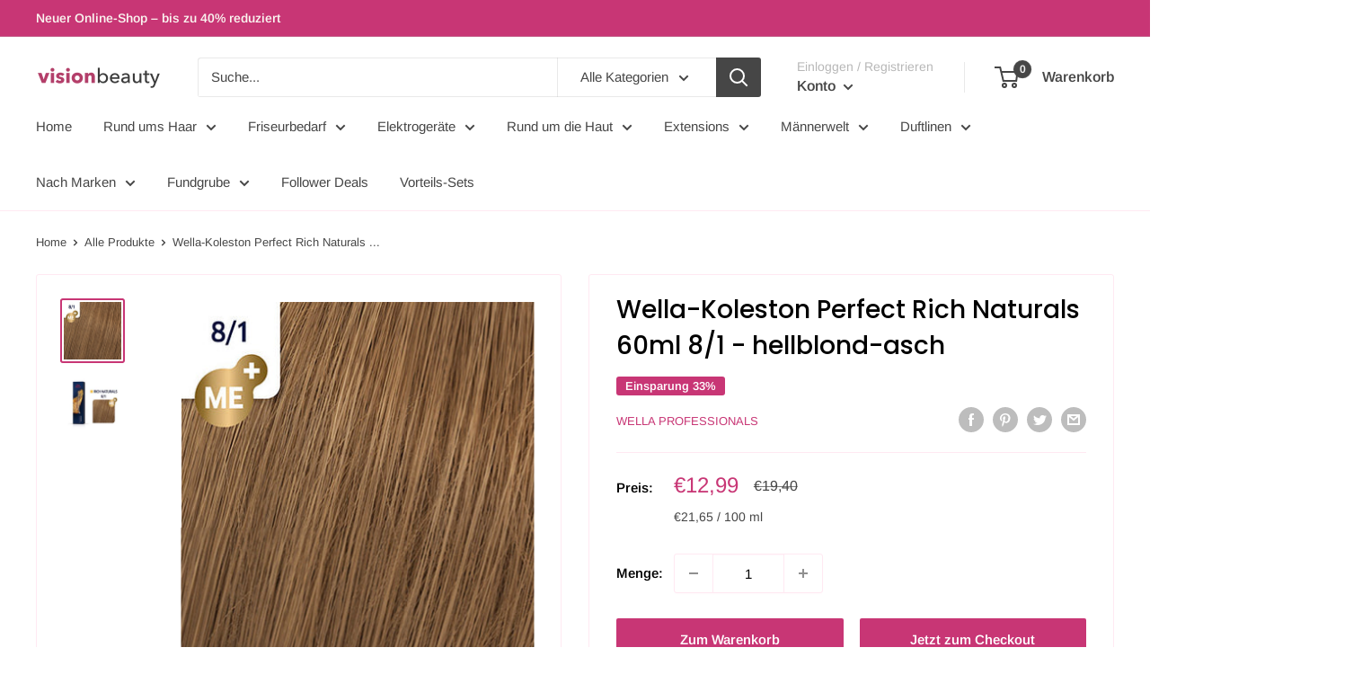

--- FILE ---
content_type: text/html; charset=utf-8
request_url: https://vision-beauty.com/products/koleston-perfect-rich-naturals-60ml-8-1
body_size: 68817
content:
<!doctype html>

<html class="no-js" lang="de">
 <script src="//vision-beauty.com/cdn/shop/t/2/assets/follower-redirect.js?v=163604613567929830451747823177" type="text/javascript"></script>
  <head>
    <meta name="facebook-domain-verification" content="6t17hn38ire6osjlkpq6e7e4eytp4k" />
    <meta charset="utf-8">
    <meta name="viewport" content="width=device-width, initial-scale=1.0, height=device-height, minimum-scale=1.0, maximum-scale=5.0">
    <meta name="theme-color" content="#c83675"><title>Wella-Koleston Perfect Rich Naturals 60ml 8/1 - hellblond-asch
</title><meta name="description" content="Die Farbe, die alles verändert ...- perfektes, gleichmäßiges und modernes Farbergebnis.- weniger Haarschädigung bei jeder Anwendung. - schonende Inhaltsstoffe zur Reduzierung des Allergierisikos. leichtes Anmischen - einfaches Auftragen - angenehmer Geruch. In Kombination mit Welloxon Perfect erhalten Sie hervorragende"><link rel="canonical" href="https://vision-beauty.com/products/koleston-perfect-rich-naturals-60ml-8-1"><link rel="preload" as="style" href="//vision-beauty.com/cdn/shop/t/2/assets/theme.css?v=144302565425517950861624972819">
    <link rel="preload" as="script" href="//vision-beauty.com/cdn/shop/t/2/assets/theme.min.js?v=164977014983380440891642698922">
    <link rel="preconnect" href="https://cdn.shopify.com">
    <link rel="preconnect" href="https://fonts.shopifycdn.com">
    <link rel="dns-prefetch" href="https://productreviews.shopifycdn.com">
    <link rel="dns-prefetch" href="https://ajax.googleapis.com">
    <link rel="dns-prefetch" href="https://maps.googleapis.com">
    <link rel="dns-prefetch" href="https://maps.gstatic.com">

    <meta property="og:type" content="product">
  <meta property="og:title" content="Wella-Koleston Perfect Rich Naturals 60ml 8/1 - hellblond-asch"><meta property="og:image" content="http://vision-beauty.com/cdn/shop/products/8-1.jpg?v=1675510707">
    <meta property="og:image:secure_url" content="https://vision-beauty.com/cdn/shop/products/8-1.jpg?v=1675510707">
    <meta property="og:image:width" content="420">
    <meta property="og:image:height" content="420"><meta property="product:price:amount" content="12,99">
  <meta property="product:price:currency" content="EUR"><meta property="og:description" content="Die Farbe, die alles verändert ...- perfektes, gleichmäßiges und modernes Farbergebnis.- weniger Haarschädigung bei jeder Anwendung. - schonende Inhaltsstoffe zur Reduzierung des Allergierisikos. leichtes Anmischen - einfaches Auftragen - angenehmer Geruch. In Kombination mit Welloxon Perfect erhalten Sie hervorragende"><meta property="og:url" content="https://vision-beauty.com/products/koleston-perfect-rich-naturals-60ml-8-1">
<meta property="og:site_name" content="vision-beauty.com"><meta name="twitter:card" content="summary"><meta name="twitter:title" content="Wella-Koleston Perfect Rich Naturals 60ml 8/1 - hellblond-asch">
  <meta name="twitter:description" content="Die Farbe, die alles verändert ...- perfektes, gleichmäßiges und modernes Farbergebnis.- weniger Haarschädigung bei jeder Anwendung. - schonende Inhaltsstoffe zur Reduzierung des Allergierisikos. leichtes Anmischen - einfaches Auftragen - angenehmer Geruch. In Kombination mit Welloxon Perfect erhalten Sie hervorragende, vollständig deckende und gleichmäßige Ergebnisse. Koleston Perfect Base &amp;amp; Welloxon Perfect (1:1). Special Blonde Farbnuancenverhältnis (1:2).
Hinweis: Dieses Produkt ist speziell für den gewerblichen Gebrauch konzipiert. Wir empfehlen es Personen mit einer Ausbildung im Friseurhandwerk oder umfassenden Kenntnissen im Umgang mit professionellen Haarfarben.
Bitte beachten Sie, dass zur Verwendung dieses Produkts zusätzlich H2O2 benötigt wird (nicht im Lieferumfang enthalten).">
  <meta name="twitter:image" content="https://vision-beauty.com/cdn/shop/products/8-1_600x600_crop_center.jpg?v=1675510707">
    <link rel="preload" href="//vision-beauty.com/cdn/fonts/poppins/poppins_n5.ad5b4b72b59a00358afc706450c864c3c8323842.woff2" as="font" type="font/woff2" crossorigin>
<link rel="preload" href="//vision-beauty.com/cdn/fonts/arimo/arimo_n4.a7efb558ca22d2002248bbe6f302a98edee38e35.woff2" as="font" type="font/woff2" crossorigin>

<style>
  @font-face {
  font-family: Poppins;
  font-weight: 500;
  font-style: normal;
  font-display: swap;
  src: url("//vision-beauty.com/cdn/fonts/poppins/poppins_n5.ad5b4b72b59a00358afc706450c864c3c8323842.woff2") format("woff2"),
       url("//vision-beauty.com/cdn/fonts/poppins/poppins_n5.33757fdf985af2d24b32fcd84c9a09224d4b2c39.woff") format("woff");
}

  @font-face {
  font-family: Arimo;
  font-weight: 400;
  font-style: normal;
  font-display: swap;
  src: url("//vision-beauty.com/cdn/fonts/arimo/arimo_n4.a7efb558ca22d2002248bbe6f302a98edee38e35.woff2") format("woff2"),
       url("//vision-beauty.com/cdn/fonts/arimo/arimo_n4.0da809f7d1d5ede2a73be7094ac00741efdb6387.woff") format("woff");
}

@font-face {
  font-family: Arimo;
  font-weight: 600;
  font-style: normal;
  font-display: swap;
  src: url("//vision-beauty.com/cdn/fonts/arimo/arimo_n6.9c18b0befd86597f319b7d7f925727d04c262b32.woff2") format("woff2"),
       url("//vision-beauty.com/cdn/fonts/arimo/arimo_n6.422bf6679b81a8bfb1b25d19299a53688390c2b9.woff") format("woff");
}

@font-face {
  font-family: Poppins;
  font-weight: 500;
  font-style: italic;
  font-display: swap;
  src: url("//vision-beauty.com/cdn/fonts/poppins/poppins_i5.6acfce842c096080e34792078ef3cb7c3aad24d4.woff2") format("woff2"),
       url("//vision-beauty.com/cdn/fonts/poppins/poppins_i5.a49113e4fe0ad7fd7716bd237f1602cbec299b3c.woff") format("woff");
}


  @font-face {
  font-family: Arimo;
  font-weight: 700;
  font-style: normal;
  font-display: swap;
  src: url("//vision-beauty.com/cdn/fonts/arimo/arimo_n7.1d2d0638e6a1228d86beb0e10006e3280ccb2d04.woff2") format("woff2"),
       url("//vision-beauty.com/cdn/fonts/arimo/arimo_n7.f4b9139e8eac4a17b38b8707044c20f54c3be479.woff") format("woff");
}

  @font-face {
  font-family: Arimo;
  font-weight: 400;
  font-style: italic;
  font-display: swap;
  src: url("//vision-beauty.com/cdn/fonts/arimo/arimo_i4.438ddb21a1b98c7230698d70dc1a21df235701b2.woff2") format("woff2"),
       url("//vision-beauty.com/cdn/fonts/arimo/arimo_i4.0e1908a0dc1ec32fabb5a03a0c9ee2083f82e3d7.woff") format("woff");
}

  @font-face {
  font-family: Arimo;
  font-weight: 700;
  font-style: italic;
  font-display: swap;
  src: url("//vision-beauty.com/cdn/fonts/arimo/arimo_i7.b9f09537c29041ec8d51f8cdb7c9b8e4f1f82cb1.woff2") format("woff2"),
       url("//vision-beauty.com/cdn/fonts/arimo/arimo_i7.ec659fc855f754fd0b1bd052e606bba1058f73da.woff") format("woff");
}


  :root {
    --default-text-font-size : 15px;
    --base-text-font-size    : 15px;
    --heading-font-family    : Poppins, sans-serif;
    --heading-font-weight    : 500;
    --heading-font-style     : normal;
    --text-font-family       : Arimo, sans-serif;
    --text-font-weight       : 400;
    --text-font-style        : normal;
    --text-font-bolder-weight: 600;
    --text-link-decoration   : underline;

    --text-color               : #464646;
    --text-color-rgb           : 70, 70, 70;
    --heading-color            : #000000;
    --border-color             : #ffe9f2;
    --border-color-rgb         : 255, 233, 242;
    --form-border-color        : #ffcfe3;
    --accent-color             : #c83675;
    --accent-color-rgb         : 200, 54, 117;
    --link-color               : #c83675;
    --link-color-hover         : #8c2652;
    --background               : #ffffff;
    --secondary-background     : #ffffff;
    --secondary-background-rgb : 255, 255, 255;
    --accent-background        : rgba(200, 54, 117, 0.08);

    --input-background: #ffffff;

    --error-color       : #f71b1b;
    --error-background  : rgba(247, 27, 27, 0.07);
    --success-color     : #48b448;
    --success-background: rgba(72, 180, 72, 0.11);

    --primary-button-background      : #c83675;
    --primary-button-background-rgb  : 200, 54, 117;
    --primary-button-text-color      : #ffffff;
    --secondary-button-background    : #c83675;
    --secondary-button-background-rgb: 200, 54, 117;
    --secondary-button-text-color    : #ffffff;

    --header-background      : #ffffff;
    --header-text-color      : #464646;
    --header-light-text-color: #b7b7b7;
    --header-border-color    : rgba(183, 183, 183, 0.3);
    --header-accent-color    : #464646;

    --footer-background-color:    #ffffff;
    --footer-heading-text-color:  #000000;
    --footer-body-text-color:     #464646;
    --footer-body-text-color-rgb: 70, 70, 70;
    --footer-accent-color:        #c83675;
    --footer-accent-color-rgb:    200, 54, 117;
    --footer-border:              1px solid var(--border-color);
    
    --flickity-arrow-color: #ff83b6;--product-on-sale-accent           : #c83675;
    --product-on-sale-accent-rgb       : 200, 54, 117;
    --product-on-sale-color            : #ffffff;
    --product-in-stock-color           : #3a2a2f;
    --product-low-stock-color          : #c83675;
    --product-sold-out-color           : #d1d1d4;
    --product-custom-label-1-background: #3a2a2f;
    --product-custom-label-1-color     : #ffffff;
    --product-custom-label-2-background: #c83675;
    --product-custom-label-2-color     : #ffffff;
    --product-review-star-color        : #ffb647;

    --mobile-container-gutter : 20px;
    --desktop-container-gutter: 40px;

    /* Shopify related variables */
    --payment-terms-background-color: #ffffff;
  }
</style>

<script>
  // IE11 does not have support for CSS variables, so we have to polyfill them
  if (!(((window || {}).CSS || {}).supports && window.CSS.supports('(--a: 0)'))) {
    const script = document.createElement('script');
    script.type = 'text/javascript';
    script.src = 'https://cdn.jsdelivr.net/npm/css-vars-ponyfill@2';
    script.onload = function() {
      cssVars({});
    };

    document.getElementsByTagName('head')[0].appendChild(script);
  }
</script>


    <script>window.performance && window.performance.mark && window.performance.mark('shopify.content_for_header.start');</script><meta name="google-site-verification" content="l7X3zVwN1xl3Y5ftvOH-1yoBpdZzR9vaNBPm-sgjSHI">
<meta name="facebook-domain-verification" content="ddnx3azjql2riw5ivhd0y5zt1fvsoh">
<meta id="shopify-digital-wallet" name="shopify-digital-wallet" content="/58072334532/digital_wallets/dialog">
<meta name="shopify-checkout-api-token" content="1e64be9421c798c097544b1b778181d2">
<meta id="in-context-paypal-metadata" data-shop-id="58072334532" data-venmo-supported="false" data-environment="production" data-locale="de_DE" data-paypal-v4="true" data-currency="EUR">
<link rel="alternate" type="application/json+oembed" href="https://vision-beauty.com/products/koleston-perfect-rich-naturals-60ml-8-1.oembed">
<script async="async" src="/checkouts/internal/preloads.js?locale=de-DE"></script>
<script id="shopify-features" type="application/json">{"accessToken":"1e64be9421c798c097544b1b778181d2","betas":["rich-media-storefront-analytics"],"domain":"vision-beauty.com","predictiveSearch":true,"shopId":58072334532,"locale":"de"}</script>
<script>var Shopify = Shopify || {};
Shopify.shop = "visionbeautymc.myshopify.com";
Shopify.locale = "de";
Shopify.currency = {"active":"EUR","rate":"1.0"};
Shopify.country = "DE";
Shopify.theme = {"name":"Warehouse","id":124306194628,"schema_name":"Warehouse","schema_version":"1.18.3","theme_store_id":871,"role":"main"};
Shopify.theme.handle = "null";
Shopify.theme.style = {"id":null,"handle":null};
Shopify.cdnHost = "vision-beauty.com/cdn";
Shopify.routes = Shopify.routes || {};
Shopify.routes.root = "/";</script>
<script type="module">!function(o){(o.Shopify=o.Shopify||{}).modules=!0}(window);</script>
<script>!function(o){function n(){var o=[];function n(){o.push(Array.prototype.slice.apply(arguments))}return n.q=o,n}var t=o.Shopify=o.Shopify||{};t.loadFeatures=n(),t.autoloadFeatures=n()}(window);</script>
<script id="shop-js-analytics" type="application/json">{"pageType":"product"}</script>
<script defer="defer" async type="module" src="//vision-beauty.com/cdn/shopifycloud/shop-js/modules/v2/client.init-shop-cart-sync_e98Ab_XN.de.esm.js"></script>
<script defer="defer" async type="module" src="//vision-beauty.com/cdn/shopifycloud/shop-js/modules/v2/chunk.common_Pcw9EP95.esm.js"></script>
<script defer="defer" async type="module" src="//vision-beauty.com/cdn/shopifycloud/shop-js/modules/v2/chunk.modal_CzmY4ZhL.esm.js"></script>
<script type="module">
  await import("//vision-beauty.com/cdn/shopifycloud/shop-js/modules/v2/client.init-shop-cart-sync_e98Ab_XN.de.esm.js");
await import("//vision-beauty.com/cdn/shopifycloud/shop-js/modules/v2/chunk.common_Pcw9EP95.esm.js");
await import("//vision-beauty.com/cdn/shopifycloud/shop-js/modules/v2/chunk.modal_CzmY4ZhL.esm.js");

  window.Shopify.SignInWithShop?.initShopCartSync?.({"fedCMEnabled":true,"windoidEnabled":true});

</script>
<script>(function() {
  var isLoaded = false;
  function asyncLoad() {
    if (isLoaded) return;
    isLoaded = true;
    var urls = ["https:\/\/cdn-app.sealsubscriptions.com\/shopify\/public\/js\/sealsubscriptions.js?shop=visionbeautymc.myshopify.com","https:\/\/cdn.hextom.com\/js\/eventpromotionbar.js?shop=visionbeautymc.myshopify.com","https:\/\/cdn.hextom.com\/js\/ultimatesalesboost.js?shop=visionbeautymc.myshopify.com"];
    for (var i = 0; i < urls.length; i++) {
      var s = document.createElement('script');
      s.type = 'text/javascript';
      s.async = true;
      s.src = urls[i];
      var x = document.getElementsByTagName('script')[0];
      x.parentNode.insertBefore(s, x);
    }
  };
  if(window.attachEvent) {
    window.attachEvent('onload', asyncLoad);
  } else {
    window.addEventListener('load', asyncLoad, false);
  }
})();</script>
<script id="__st">var __st={"a":58072334532,"offset":3600,"reqid":"46d58d93-3b81-4065-8e8b-3ead8bf1d789-1769507439","pageurl":"vision-beauty.com\/products\/koleston-perfect-rich-naturals-60ml-8-1","u":"b0f972573d39","p":"product","rtyp":"product","rid":7322461339844};</script>
<script>window.ShopifyPaypalV4VisibilityTracking = true;</script>
<script id="captcha-bootstrap">!function(){'use strict';const t='contact',e='account',n='new_comment',o=[[t,t],['blogs',n],['comments',n],[t,'customer']],c=[[e,'customer_login'],[e,'guest_login'],[e,'recover_customer_password'],[e,'create_customer']],r=t=>t.map((([t,e])=>`form[action*='/${t}']:not([data-nocaptcha='true']) input[name='form_type'][value='${e}']`)).join(','),a=t=>()=>t?[...document.querySelectorAll(t)].map((t=>t.form)):[];function s(){const t=[...o],e=r(t);return a(e)}const i='password',u='form_key',d=['recaptcha-v3-token','g-recaptcha-response','h-captcha-response',i],f=()=>{try{return window.sessionStorage}catch{return}},m='__shopify_v',_=t=>t.elements[u];function p(t,e,n=!1){try{const o=window.sessionStorage,c=JSON.parse(o.getItem(e)),{data:r}=function(t){const{data:e,action:n}=t;return t[m]||n?{data:e,action:n}:{data:t,action:n}}(c);for(const[e,n]of Object.entries(r))t.elements[e]&&(t.elements[e].value=n);n&&o.removeItem(e)}catch(o){console.error('form repopulation failed',{error:o})}}const l='form_type',E='cptcha';function T(t){t.dataset[E]=!0}const w=window,h=w.document,L='Shopify',v='ce_forms',y='captcha';let A=!1;((t,e)=>{const n=(g='f06e6c50-85a8-45c8-87d0-21a2b65856fe',I='https://cdn.shopify.com/shopifycloud/storefront-forms-hcaptcha/ce_storefront_forms_captcha_hcaptcha.v1.5.2.iife.js',D={infoText:'Durch hCaptcha geschützt',privacyText:'Datenschutz',termsText:'Allgemeine Geschäftsbedingungen'},(t,e,n)=>{const o=w[L][v],c=o.bindForm;if(c)return c(t,g,e,D).then(n);var r;o.q.push([[t,g,e,D],n]),r=I,A||(h.body.append(Object.assign(h.createElement('script'),{id:'captcha-provider',async:!0,src:r})),A=!0)});var g,I,D;w[L]=w[L]||{},w[L][v]=w[L][v]||{},w[L][v].q=[],w[L][y]=w[L][y]||{},w[L][y].protect=function(t,e){n(t,void 0,e),T(t)},Object.freeze(w[L][y]),function(t,e,n,w,h,L){const[v,y,A,g]=function(t,e,n){const i=e?o:[],u=t?c:[],d=[...i,...u],f=r(d),m=r(i),_=r(d.filter((([t,e])=>n.includes(e))));return[a(f),a(m),a(_),s()]}(w,h,L),I=t=>{const e=t.target;return e instanceof HTMLFormElement?e:e&&e.form},D=t=>v().includes(t);t.addEventListener('submit',(t=>{const e=I(t);if(!e)return;const n=D(e)&&!e.dataset.hcaptchaBound&&!e.dataset.recaptchaBound,o=_(e),c=g().includes(e)&&(!o||!o.value);(n||c)&&t.preventDefault(),c&&!n&&(function(t){try{if(!f())return;!function(t){const e=f();if(!e)return;const n=_(t);if(!n)return;const o=n.value;o&&e.removeItem(o)}(t);const e=Array.from(Array(32),(()=>Math.random().toString(36)[2])).join('');!function(t,e){_(t)||t.append(Object.assign(document.createElement('input'),{type:'hidden',name:u})),t.elements[u].value=e}(t,e),function(t,e){const n=f();if(!n)return;const o=[...t.querySelectorAll(`input[type='${i}']`)].map((({name:t})=>t)),c=[...d,...o],r={};for(const[a,s]of new FormData(t).entries())c.includes(a)||(r[a]=s);n.setItem(e,JSON.stringify({[m]:1,action:t.action,data:r}))}(t,e)}catch(e){console.error('failed to persist form',e)}}(e),e.submit())}));const S=(t,e)=>{t&&!t.dataset[E]&&(n(t,e.some((e=>e===t))),T(t))};for(const o of['focusin','change'])t.addEventListener(o,(t=>{const e=I(t);D(e)&&S(e,y())}));const B=e.get('form_key'),M=e.get(l),P=B&&M;t.addEventListener('DOMContentLoaded',(()=>{const t=y();if(P)for(const e of t)e.elements[l].value===M&&p(e,B);[...new Set([...A(),...v().filter((t=>'true'===t.dataset.shopifyCaptcha))])].forEach((e=>S(e,t)))}))}(h,new URLSearchParams(w.location.search),n,t,e,['guest_login'])})(!0,!0)}();</script>
<script integrity="sha256-4kQ18oKyAcykRKYeNunJcIwy7WH5gtpwJnB7kiuLZ1E=" data-source-attribution="shopify.loadfeatures" defer="defer" src="//vision-beauty.com/cdn/shopifycloud/storefront/assets/storefront/load_feature-a0a9edcb.js" crossorigin="anonymous"></script>
<script data-source-attribution="shopify.dynamic_checkout.dynamic.init">var Shopify=Shopify||{};Shopify.PaymentButton=Shopify.PaymentButton||{isStorefrontPortableWallets:!0,init:function(){window.Shopify.PaymentButton.init=function(){};var t=document.createElement("script");t.src="https://vision-beauty.com/cdn/shopifycloud/portable-wallets/latest/portable-wallets.de.js",t.type="module",document.head.appendChild(t)}};
</script>
<script data-source-attribution="shopify.dynamic_checkout.buyer_consent">
  function portableWalletsHideBuyerConsent(e){var t=document.getElementById("shopify-buyer-consent"),n=document.getElementById("shopify-subscription-policy-button");t&&n&&(t.classList.add("hidden"),t.setAttribute("aria-hidden","true"),n.removeEventListener("click",e))}function portableWalletsShowBuyerConsent(e){var t=document.getElementById("shopify-buyer-consent"),n=document.getElementById("shopify-subscription-policy-button");t&&n&&(t.classList.remove("hidden"),t.removeAttribute("aria-hidden"),n.addEventListener("click",e))}window.Shopify?.PaymentButton&&(window.Shopify.PaymentButton.hideBuyerConsent=portableWalletsHideBuyerConsent,window.Shopify.PaymentButton.showBuyerConsent=portableWalletsShowBuyerConsent);
</script>
<script>
  function portableWalletsCleanup(e){e&&e.src&&console.error("Failed to load portable wallets script "+e.src);var t=document.querySelectorAll("shopify-accelerated-checkout .shopify-payment-button__skeleton, shopify-accelerated-checkout-cart .wallet-cart-button__skeleton"),e=document.getElementById("shopify-buyer-consent");for(let e=0;e<t.length;e++)t[e].remove();e&&e.remove()}function portableWalletsNotLoadedAsModule(e){e instanceof ErrorEvent&&"string"==typeof e.message&&e.message.includes("import.meta")&&"string"==typeof e.filename&&e.filename.includes("portable-wallets")&&(window.removeEventListener("error",portableWalletsNotLoadedAsModule),window.Shopify.PaymentButton.failedToLoad=e,"loading"===document.readyState?document.addEventListener("DOMContentLoaded",window.Shopify.PaymentButton.init):window.Shopify.PaymentButton.init())}window.addEventListener("error",portableWalletsNotLoadedAsModule);
</script>

<script type="module" src="https://vision-beauty.com/cdn/shopifycloud/portable-wallets/latest/portable-wallets.de.js" onError="portableWalletsCleanup(this)" crossorigin="anonymous"></script>
<script nomodule>
  document.addEventListener("DOMContentLoaded", portableWalletsCleanup);
</script>

<script id='scb4127' type='text/javascript' async='' src='https://vision-beauty.com/cdn/shopifycloud/privacy-banner/storefront-banner.js'></script><link id="shopify-accelerated-checkout-styles" rel="stylesheet" media="screen" href="https://vision-beauty.com/cdn/shopifycloud/portable-wallets/latest/accelerated-checkout-backwards-compat.css" crossorigin="anonymous">
<style id="shopify-accelerated-checkout-cart">
        #shopify-buyer-consent {
  margin-top: 1em;
  display: inline-block;
  width: 100%;
}

#shopify-buyer-consent.hidden {
  display: none;
}

#shopify-subscription-policy-button {
  background: none;
  border: none;
  padding: 0;
  text-decoration: underline;
  font-size: inherit;
  cursor: pointer;
}

#shopify-subscription-policy-button::before {
  box-shadow: none;
}

      </style>

<script>window.performance && window.performance.mark && window.performance.mark('shopify.content_for_header.end');</script>

    <link rel="stylesheet" href="//vision-beauty.com/cdn/shop/t/2/assets/theme.css?v=144302565425517950861624972819">

    
  <script type="application/ld+json">
  {
    "@context": "http://schema.org",
    "@type": "Product",
    "offers": [{
          "@type": "Offer",
          "name": "Default Title",
          "availability":"https://schema.org/InStock",
          "price": 12.99,
          "priceCurrency": "EUR",
          "priceValidUntil": "2026-02-06","sku": "6600\/81","url": "/products/koleston-perfect-rich-naturals-60ml-8-1?variant=42049233977540"
        }
],
      "gtin13": "8005610627175",
      "productId": "8005610627175",
    "brand": {
      "name": "Wella Professionals"
    },
    "name": "Wella-Koleston Perfect Rich Naturals 60ml 8\/1 - hellblond-asch",
    "description": "Die Farbe, die alles verändert ...- perfektes, gleichmäßiges und modernes Farbergebnis.- weniger Haarschädigung bei jeder Anwendung. - schonende Inhaltsstoffe zur Reduzierung des Allergierisikos. leichtes Anmischen - einfaches Auftragen - angenehmer Geruch. In Kombination mit Welloxon Perfect erhalten Sie hervorragende, vollständig deckende und gleichmäßige Ergebnisse. Koleston Perfect Base \u0026amp; Welloxon Perfect (1:1). Special Blonde Farbnuancenverhältnis (1:2).\nHinweis: Dieses Produkt ist speziell für den gewerblichen Gebrauch konzipiert. Wir empfehlen es Personen mit einer Ausbildung im Friseurhandwerk oder umfassenden Kenntnissen im Umgang mit professionellen Haarfarben.\nBitte beachten Sie, dass zur Verwendung dieses Produkts zusätzlich H2O2 benötigt wird (nicht im Lieferumfang enthalten).",
    "category": "Haarfarbe",
    "url": "/products/koleston-perfect-rich-naturals-60ml-8-1",
    "sku": "6600\/81",
    "image": {
      "@type": "ImageObject",
      "url": "https://vision-beauty.com/cdn/shop/products/8-1_1024x.jpg?v=1675510707",
      "image": "https://vision-beauty.com/cdn/shop/products/8-1_1024x.jpg?v=1675510707",
      "name": "Wella-Koleston Perfect Rich Naturals 60ml 8\/1 - hellblond-asch",
      "width": "1024",
      "height": "1024"
    }
  }
  </script>



  <script type="application/ld+json">
  {
    "@context": "http://schema.org",
    "@type": "BreadcrumbList",
  "itemListElement": [{
      "@type": "ListItem",
      "position": 1,
      "name": "Home",
      "item": "https://vision-beauty.com"
    },{
          "@type": "ListItem",
          "position": 2,
          "name": "Wella-Koleston Perfect Rich Naturals 60ml 8\/1 - hellblond-asch",
          "item": "https://vision-beauty.com/products/koleston-perfect-rich-naturals-60ml-8-1"
        }]
  }
  </script>


    <script>
      window.theme = {
        pageType: "product",
        cartCount: 0,
        moneyFormat: "€{{amount_with_comma_separator}}",
        moneyWithCurrencyFormat: "€{{amount_with_comma_separator}} EUR",
        showDiscount: true,
        discountMode: "percentage",
        searchMode: "product,article,page",
        searchUnavailableProducts: "last",
        cartType: "drawer"
      };

      window.routes = {
        rootUrl: "\/",
        rootUrlWithoutSlash: '',
        cartUrl: "\/cart",
        cartAddUrl: "\/cart\/add",
        cartChangeUrl: "\/cart\/change",
        searchUrl: "\/search",
        productRecommendationsUrl: "\/recommendations\/products"
      };

      window.languages = {
        productRegularPrice: "Normalpreis",
        productSalePrice: "Sonderpreis",
        collectionOnSaleLabel: "Einsparung {{savings}}",
        productFormUnavailable: "Nicht verfübar",
        productFormAddToCart: "Zum Warenkorb",
        productFormSoldOut: "Ausverkauft",
        productAdded: "Produkt wurde in Deinen Warenkorb gelegt",
        productAddedShort: "Hinzugefügt!",
        shippingEstimatorNoResults: "Es konten für Deine Adresse keine Versandkosten ermittelt werden.",
        shippingEstimatorOneResult: "Es gibt eine Versandmethode für Deine Adresse:",
        shippingEstimatorMultipleResults: "Es bibt {{count}} Versandmethoden für Deine Adresse:",
        shippingEstimatorErrors: "Es gibt Fehler:"
      };

      window.lazySizesConfig = {
        loadHidden: false,
        hFac: 0.8,
        expFactor: 3,
        customMedia: {
          '--phone': '(max-width: 640px)',
          '--tablet': '(min-width: 641px) and (max-width: 1023px)',
          '--lap': '(min-width: 1024px)'
        }
      };

      document.documentElement.className = document.documentElement.className.replace('no-js', 'js');
    </script><script src="//vision-beauty.com/cdn/shop/t/2/assets/theme.min.js?v=164977014983380440891642698922" defer></script>
    <script src="//vision-beauty.com/cdn/shop/t/2/assets/custom.js?v=90373254691674712701624960965" defer></script><script>
        (function () {
          window.onpageshow = function() {
            document.documentElement.dispatchEvent(new CustomEvent('cart:refresh', {
              bubbles: true,
              detail: {scrollToTop: false}
            }));
          };
        })();
      </script>
<script type="application/ld+json">
{
  "@context": "https://schema.org",
  "@type": "HairSalon",
  "name": "Vision Beauty",
  "image": "//vision-beauty.com/cdn/shop/files/logo_bb9f4b53-fa66-4299-bd11-aac8f8e9efaf.jpg?v=1741091719&width=600",
  "url": "https://vision-beauty.com",
  "telephone": "+49-234-5840052",
  "address": {
    "@type": "PostalAddress",
    "streetAddress": "Brückstr. 36",
    "addressLocality": "Bochum",
    "postalCode": "44787",
    "addressCountry": "DE"
  },
  "geo": {
    "@type": "GeoCoordinates",
    "latitude": 51.4818,
    "longitude": 7.2162
  },
  "openingHoursSpecification": [
    {
      "@type": "OpeningHoursSpecification",
      "dayOfWeek": ["Monday", "Tuesday", "Wednesday", "Thursday", "Friday"],
      "opens": "10:00",
      "closes": "18:00"
    },
    {
      "@type": "OpeningHoursSpecification",
      "dayOfWeek": "Saturday",
      "opens": "10:00",
      "closes": "16:00"
    }
  ],
  "aggregateRating": {
    "@type": "AggregateRating",
    "ratingValue": "4.5",
    "reviewCount": "75"
  },
  "sameAs": [
    "https://www.instagram.com/visionbeauty",
    "https://www.facebook.com/visionbeauty"
  ]
}
</script>

  <!-- BEGIN app block: shopify://apps/judge-me-reviews/blocks/judgeme_core/61ccd3b1-a9f2-4160-9fe9-4fec8413e5d8 --><!-- Start of Judge.me Core -->






<link rel="dns-prefetch" href="https://cdnwidget.judge.me">
<link rel="dns-prefetch" href="https://cdn.judge.me">
<link rel="dns-prefetch" href="https://cdn1.judge.me">
<link rel="dns-prefetch" href="https://api.judge.me">

<script data-cfasync='false' class='jdgm-settings-script'>window.jdgmSettings={"pagination":5,"disable_web_reviews":false,"badge_no_review_text":"Keine Bewertungen","badge_n_reviews_text":"{{ n }} Bewertung/Bewertungen","hide_badge_preview_if_no_reviews":true,"badge_hide_text":false,"enforce_center_preview_badge":false,"widget_title":"Kundenbewertungen","widget_open_form_text":"Bewertung schreiben","widget_close_form_text":"Bewertung abbrechen","widget_refresh_page_text":"Seite aktualisieren","widget_summary_text":"Basierend auf {{ number_of_reviews }} Bewertung/Bewertungen","widget_no_review_text":"Schreiben Sie die erste Bewertung","widget_name_field_text":"Anzeigename","widget_verified_name_field_text":"Verifizierter Name (öffentlich)","widget_name_placeholder_text":"Anzeigename","widget_required_field_error_text":"Dieses Feld ist erforderlich.","widget_email_field_text":"E-Mail-Adresse","widget_verified_email_field_text":"Verifizierte E-Mail (privat, kann nicht bearbeitet werden)","widget_email_placeholder_text":"Ihre E-Mail-Adresse","widget_email_field_error_text":"Bitte geben Sie eine gültige E-Mail-Adresse ein.","widget_rating_field_text":"Bewertung","widget_review_title_field_text":"Bewertungstitel","widget_review_title_placeholder_text":"Geben Sie Ihrer Bewertung einen Titel","widget_review_body_field_text":"Bewertungsinhalt","widget_review_body_placeholder_text":"Beginnen Sie hier zu schreiben...","widget_pictures_field_text":"Bild/Video (optional)","widget_submit_review_text":"Bewertung abschicken","widget_submit_verified_review_text":"Verifizierte Bewertung abschicken","widget_submit_success_msg_with_auto_publish":"Vielen Dank! Bitte aktualisieren Sie die Seite in wenigen Momenten, um Ihre Bewertung zu sehen. Sie können Ihre Bewertung entfernen oder bearbeiten, indem Sie sich bei \u003ca href='https://judge.me/login' target='_blank' rel='nofollow noopener'\u003eJudge.me\u003c/a\u003e anmelden","widget_submit_success_msg_no_auto_publish":"Vielen Dank! Ihre Bewertung wird veröffentlicht, sobald sie vom Shop-Administrator genehmigt wurde. Sie können Ihre Bewertung entfernen oder bearbeiten, indem Sie sich bei \u003ca href='https://judge.me/login' target='_blank' rel='nofollow noopener'\u003eJudge.me\u003c/a\u003e anmelden","widget_show_default_reviews_out_of_total_text":"Es werden {{ n_reviews_shown }} von {{ n_reviews }} Bewertungen angezeigt.","widget_show_all_link_text":"Alle anzeigen","widget_show_less_link_text":"Weniger anzeigen","widget_author_said_text":"{{ reviewer_name }} sagte:","widget_days_text":"vor {{ n }} Tag/Tagen","widget_weeks_text":"vor {{ n }} Woche/Wochen","widget_months_text":"vor {{ n }} Monat/Monaten","widget_years_text":"vor {{ n }} Jahr/Jahren","widget_yesterday_text":"Gestern","widget_today_text":"Heute","widget_replied_text":"\u003e\u003e {{ shop_name }} antwortete:","widget_read_more_text":"Mehr lesen","widget_reviewer_name_as_initial":"","widget_rating_filter_color":"#fbcd0a","widget_rating_filter_see_all_text":"Alle Bewertungen anzeigen","widget_sorting_most_recent_text":"Neueste","widget_sorting_highest_rating_text":"Höchste Bewertung","widget_sorting_lowest_rating_text":"Niedrigste Bewertung","widget_sorting_with_pictures_text":"Nur Bilder","widget_sorting_most_helpful_text":"Hilfreichste","widget_open_question_form_text":"Eine Frage stellen","widget_reviews_subtab_text":"Bewertungen","widget_questions_subtab_text":"Fragen","widget_question_label_text":"Frage","widget_answer_label_text":"Antwort","widget_question_placeholder_text":"Schreiben Sie hier Ihre Frage","widget_submit_question_text":"Frage absenden","widget_question_submit_success_text":"Vielen Dank für Ihre Frage! Wir werden Sie benachrichtigen, sobald sie beantwortet wird.","verified_badge_text":"Verifiziert","verified_badge_bg_color":"","verified_badge_text_color":"","verified_badge_placement":"left-of-reviewer-name","widget_review_max_height":"","widget_hide_border":false,"widget_social_share":false,"widget_thumb":false,"widget_review_location_show":false,"widget_location_format":"","all_reviews_include_out_of_store_products":true,"all_reviews_out_of_store_text":"(außerhalb des Shops)","all_reviews_pagination":100,"all_reviews_product_name_prefix_text":"über","enable_review_pictures":true,"enable_question_anwser":false,"widget_theme":"default","review_date_format":"mm/dd/yyyy","default_sort_method":"most-recent","widget_product_reviews_subtab_text":"Produktbewertungen","widget_shop_reviews_subtab_text":"Shop-Bewertungen","widget_other_products_reviews_text":"Bewertungen für andere Produkte","widget_store_reviews_subtab_text":"Shop-Bewertungen","widget_no_store_reviews_text":"Dieser Shop hat noch keine Bewertungen erhalten","widget_web_restriction_product_reviews_text":"Dieses Produkt hat noch keine Bewertungen erhalten","widget_no_items_text":"Keine Elemente gefunden","widget_show_more_text":"Mehr anzeigen","widget_write_a_store_review_text":"Shop-Bewertung schreiben","widget_other_languages_heading":"Bewertungen in anderen Sprachen","widget_translate_review_text":"Bewertung übersetzen nach {{ language }}","widget_translating_review_text":"Übersetzung läuft...","widget_show_original_translation_text":"Original anzeigen ({{ language }})","widget_translate_review_failed_text":"Bewertung konnte nicht übersetzt werden.","widget_translate_review_retry_text":"Erneut versuchen","widget_translate_review_try_again_later_text":"Versuchen Sie es später noch einmal","show_product_url_for_grouped_product":false,"widget_sorting_pictures_first_text":"Bilder zuerst","show_pictures_on_all_rev_page_mobile":false,"show_pictures_on_all_rev_page_desktop":false,"floating_tab_hide_mobile_install_preference":false,"floating_tab_button_name":"★ Bewertungen","floating_tab_title":"Lassen Sie Kunden für uns sprechen","floating_tab_button_color":"","floating_tab_button_background_color":"","floating_tab_url":"","floating_tab_url_enabled":false,"floating_tab_tab_style":"text","all_reviews_text_badge_text":"Kunden bewerten uns mit {{ shop.metafields.judgeme.all_reviews_rating | round: 1 }}/5 basierend auf {{ shop.metafields.judgeme.all_reviews_count }} Bewertungen.","all_reviews_text_badge_text_branded_style":"{{ shop.metafields.judgeme.all_reviews_rating | round: 1 }} von 5 Sternen basierend auf {{ shop.metafields.judgeme.all_reviews_count }} Bewertungen","is_all_reviews_text_badge_a_link":false,"show_stars_for_all_reviews_text_badge":false,"all_reviews_text_badge_url":"","all_reviews_text_style":"branded","all_reviews_text_color_style":"judgeme_brand_color","all_reviews_text_color":"#108474","all_reviews_text_show_jm_brand":false,"featured_carousel_show_header":true,"featured_carousel_title":"Lassen Sie Kunden für uns sprechen","testimonials_carousel_title":"Kunden sagen uns","videos_carousel_title":"Echte Kunden-Geschichten","cards_carousel_title":"Kunden sagen uns","featured_carousel_count_text":"aus {{ n }} Bewertungen","featured_carousel_add_link_to_all_reviews_page":false,"featured_carousel_url":"","featured_carousel_show_images":true,"featured_carousel_autoslide_interval":5,"featured_carousel_arrows_on_the_sides":false,"featured_carousel_height":250,"featured_carousel_width":80,"featured_carousel_image_size":0,"featured_carousel_image_height":250,"featured_carousel_arrow_color":"#eeeeee","verified_count_badge_style":"branded","verified_count_badge_orientation":"horizontal","verified_count_badge_color_style":"judgeme_brand_color","verified_count_badge_color":"#108474","is_verified_count_badge_a_link":false,"verified_count_badge_url":"","verified_count_badge_show_jm_brand":true,"widget_rating_preset_default":5,"widget_first_sub_tab":"product-reviews","widget_show_histogram":true,"widget_histogram_use_custom_color":false,"widget_pagination_use_custom_color":false,"widget_star_use_custom_color":false,"widget_verified_badge_use_custom_color":false,"widget_write_review_use_custom_color":false,"picture_reminder_submit_button":"Upload Pictures","enable_review_videos":false,"mute_video_by_default":false,"widget_sorting_videos_first_text":"Videos zuerst","widget_review_pending_text":"Ausstehend","featured_carousel_items_for_large_screen":3,"social_share_options_order":"Facebook,Twitter","remove_microdata_snippet":false,"disable_json_ld":false,"enable_json_ld_products":false,"preview_badge_show_question_text":false,"preview_badge_no_question_text":"Keine Fragen","preview_badge_n_question_text":"{{ number_of_questions }} Frage/Fragen","qa_badge_show_icon":false,"qa_badge_position":"same-row","remove_judgeme_branding":false,"widget_add_search_bar":false,"widget_search_bar_placeholder":"Suchen","widget_sorting_verified_only_text":"Nur verifizierte","featured_carousel_theme":"default","featured_carousel_show_rating":true,"featured_carousel_show_title":true,"featured_carousel_show_body":true,"featured_carousel_show_date":false,"featured_carousel_show_reviewer":true,"featured_carousel_show_product":false,"featured_carousel_header_background_color":"#108474","featured_carousel_header_text_color":"#ffffff","featured_carousel_name_product_separator":"reviewed","featured_carousel_full_star_background":"#108474","featured_carousel_empty_star_background":"#dadada","featured_carousel_vertical_theme_background":"#f9fafb","featured_carousel_verified_badge_enable":true,"featured_carousel_verified_badge_color":"#108474","featured_carousel_border_style":"round","featured_carousel_review_line_length_limit":3,"featured_carousel_more_reviews_button_text":"Mehr Bewertungen lesen","featured_carousel_view_product_button_text":"Produkt ansehen","all_reviews_page_load_reviews_on":"scroll","all_reviews_page_load_more_text":"Mehr Bewertungen laden","disable_fb_tab_reviews":false,"enable_ajax_cdn_cache":false,"widget_advanced_speed_features":5,"widget_public_name_text":"wird öffentlich angezeigt wie","default_reviewer_name":"John Smith","default_reviewer_name_has_non_latin":true,"widget_reviewer_anonymous":"Anonym","medals_widget_title":"Judge.me Bewertungsmedaillen","medals_widget_background_color":"#f9fafb","medals_widget_position":"footer_all_pages","medals_widget_border_color":"#f9fafb","medals_widget_verified_text_position":"left","medals_widget_use_monochromatic_version":false,"medals_widget_elements_color":"#108474","show_reviewer_avatar":true,"widget_invalid_yt_video_url_error_text":"Keine YouTube-Video-URL","widget_max_length_field_error_text":"Bitte geben Sie nicht mehr als {0} Zeichen ein.","widget_show_country_flag":false,"widget_show_collected_via_shop_app":true,"widget_verified_by_shop_badge_style":"light","widget_verified_by_shop_text":"Verifiziert vom Shop","widget_show_photo_gallery":false,"widget_load_with_code_splitting":true,"widget_ugc_install_preference":false,"widget_ugc_title":"Von uns hergestellt, von Ihnen geteilt","widget_ugc_subtitle":"Markieren Sie uns, um Ihr Bild auf unserer Seite zu sehen","widget_ugc_arrows_color":"#ffffff","widget_ugc_primary_button_text":"Jetzt kaufen","widget_ugc_primary_button_background_color":"#108474","widget_ugc_primary_button_text_color":"#ffffff","widget_ugc_primary_button_border_width":"0","widget_ugc_primary_button_border_style":"none","widget_ugc_primary_button_border_color":"#108474","widget_ugc_primary_button_border_radius":"25","widget_ugc_secondary_button_text":"Mehr laden","widget_ugc_secondary_button_background_color":"#ffffff","widget_ugc_secondary_button_text_color":"#108474","widget_ugc_secondary_button_border_width":"2","widget_ugc_secondary_button_border_style":"solid","widget_ugc_secondary_button_border_color":"#108474","widget_ugc_secondary_button_border_radius":"25","widget_ugc_reviews_button_text":"Bewertungen ansehen","widget_ugc_reviews_button_background_color":"#ffffff","widget_ugc_reviews_button_text_color":"#108474","widget_ugc_reviews_button_border_width":"2","widget_ugc_reviews_button_border_style":"solid","widget_ugc_reviews_button_border_color":"#108474","widget_ugc_reviews_button_border_radius":"25","widget_ugc_reviews_button_link_to":"judgeme-reviews-page","widget_ugc_show_post_date":true,"widget_ugc_max_width":"800","widget_rating_metafield_value_type":true,"widget_primary_color":"#108474","widget_enable_secondary_color":false,"widget_secondary_color":"#edf5f5","widget_summary_average_rating_text":"{{ average_rating }} von 5","widget_media_grid_title":"Kundenfotos \u0026 -videos","widget_media_grid_see_more_text":"Mehr sehen","widget_round_style":false,"widget_show_product_medals":true,"widget_verified_by_judgeme_text":"Verifiziert von Judge.me","widget_show_store_medals":true,"widget_verified_by_judgeme_text_in_store_medals":"Verifiziert von Judge.me","widget_media_field_exceed_quantity_message":"Entschuldigung, wir können nur {{ max_media }} für eine Bewertung akzeptieren.","widget_media_field_exceed_limit_message":"{{ file_name }} ist zu groß, bitte wählen Sie ein {{ media_type }} kleiner als {{ size_limit }}MB.","widget_review_submitted_text":"Bewertung abgesendet!","widget_question_submitted_text":"Frage abgesendet!","widget_close_form_text_question":"Abbrechen","widget_write_your_answer_here_text":"Schreiben Sie hier Ihre Antwort","widget_enabled_branded_link":true,"widget_show_collected_by_judgeme":false,"widget_reviewer_name_color":"","widget_write_review_text_color":"","widget_write_review_bg_color":"","widget_collected_by_judgeme_text":"gesammelt von Judge.me","widget_pagination_type":"standard","widget_load_more_text":"Mehr laden","widget_load_more_color":"#108474","widget_full_review_text":"Vollständige Bewertung","widget_read_more_reviews_text":"Mehr Bewertungen lesen","widget_read_questions_text":"Fragen lesen","widget_questions_and_answers_text":"Fragen \u0026 Antworten","widget_verified_by_text":"Verifiziert von","widget_verified_text":"Verifiziert","widget_number_of_reviews_text":"{{ number_of_reviews }} Bewertungen","widget_back_button_text":"Zurück","widget_next_button_text":"Weiter","widget_custom_forms_filter_button":"Filter","custom_forms_style":"horizontal","widget_show_review_information":false,"how_reviews_are_collected":"Wie werden Bewertungen gesammelt?","widget_show_review_keywords":false,"widget_gdpr_statement":"Wie wir Ihre Daten verwenden: Wir kontaktieren Sie nur bezüglich der von Ihnen abgegebenen Bewertung und nur, wenn nötig. Durch das Absenden Ihrer Bewertung stimmen Sie den \u003ca href='https://judge.me/terms' target='_blank' rel='nofollow noopener'\u003eNutzungsbedingungen\u003c/a\u003e, der \u003ca href='https://judge.me/privacy' target='_blank' rel='nofollow noopener'\u003eDatenschutzrichtlinie\u003c/a\u003e und den \u003ca href='https://judge.me/content-policy' target='_blank' rel='nofollow noopener'\u003eInhaltsrichtlinien\u003c/a\u003e von Judge.me zu.","widget_multilingual_sorting_enabled":false,"widget_translate_review_content_enabled":false,"widget_translate_review_content_method":"manual","popup_widget_review_selection":"automatically_with_pictures","popup_widget_round_border_style":true,"popup_widget_show_title":true,"popup_widget_show_body":true,"popup_widget_show_reviewer":false,"popup_widget_show_product":true,"popup_widget_show_pictures":true,"popup_widget_use_review_picture":true,"popup_widget_show_on_home_page":true,"popup_widget_show_on_product_page":true,"popup_widget_show_on_collection_page":true,"popup_widget_show_on_cart_page":true,"popup_widget_position":"bottom_left","popup_widget_first_review_delay":5,"popup_widget_duration":5,"popup_widget_interval":5,"popup_widget_review_count":5,"popup_widget_hide_on_mobile":true,"review_snippet_widget_round_border_style":true,"review_snippet_widget_card_color":"#FFFFFF","review_snippet_widget_slider_arrows_background_color":"#FFFFFF","review_snippet_widget_slider_arrows_color":"#000000","review_snippet_widget_star_color":"#108474","show_product_variant":false,"all_reviews_product_variant_label_text":"Variante: ","widget_show_verified_branding":true,"widget_ai_summary_title":"Kunden sagen","widget_ai_summary_disclaimer":"KI-gestützte Bewertungszusammenfassung basierend auf aktuellen Kundenbewertungen","widget_show_ai_summary":false,"widget_show_ai_summary_bg":false,"widget_show_review_title_input":false,"redirect_reviewers_invited_via_email":"external_form","request_store_review_after_product_review":true,"request_review_other_products_in_order":false,"review_form_color_scheme":"default","review_form_corner_style":"square","review_form_star_color":{},"review_form_text_color":"#333333","review_form_background_color":"#ffffff","review_form_field_background_color":"#fafafa","review_form_button_color":{},"review_form_button_text_color":"#ffffff","review_form_modal_overlay_color":"#000000","review_content_screen_title_text":"Wie würden Sie dieses Produkt bewerten?","review_content_introduction_text":"Wir würden uns freuen, wenn Sie etwas über Ihre Erfahrung teilen würden.","store_review_form_title_text":"Wie würden Sie diesen Shop bewerten?","store_review_form_introduction_text":"Wir würden uns freuen, wenn Sie etwas über Ihre Erfahrung teilen würden.","show_review_guidance_text":true,"one_star_review_guidance_text":"Schlecht","five_star_review_guidance_text":"Großartig","customer_information_screen_title_text":"Über Sie","customer_information_introduction_text":"Bitte teilen Sie uns mehr über sich mit.","custom_questions_screen_title_text":"Ihre Erfahrung im Detail","custom_questions_introduction_text":"Hier sind einige Fragen, die uns helfen, mehr über Ihre Erfahrung zu verstehen.","review_submitted_screen_title_text":"Vielen Dank für Ihre Bewertung!","review_submitted_screen_thank_you_text":"Wir verarbeiten sie und sie wird bald im Shop erscheinen.","review_submitted_screen_email_verification_text":"Bitte bestätigen Sie Ihre E-Mail-Adresse, indem Sie auf den Link klicken, den wir Ihnen gerade gesendet haben. Dies hilft uns, die Bewertungen authentisch zu halten.","review_submitted_request_store_review_text":"Möchten Sie Ihre Erfahrung beim Einkaufen bei uns teilen?","review_submitted_review_other_products_text":"Möchten Sie diese Produkte bewerten?","store_review_screen_title_text":"Möchten Sie Ihre Erfahrung mit uns teilen?","store_review_introduction_text":"Wir würden uns freuen, wenn Sie etwas über Ihre Erfahrung teilen würden.","reviewer_media_screen_title_picture_text":"Bild teilen","reviewer_media_introduction_picture_text":"Laden Sie ein Foto hoch, um Ihre Bewertung zu unterstützen.","reviewer_media_screen_title_video_text":"Video teilen","reviewer_media_introduction_video_text":"Laden Sie ein Video hoch, um Ihre Bewertung zu unterstützen.","reviewer_media_screen_title_picture_or_video_text":"Bild oder Video teilen","reviewer_media_introduction_picture_or_video_text":"Laden Sie ein Foto oder Video hoch, um Ihre Bewertung zu unterstützen.","reviewer_media_youtube_url_text":"Fügen Sie hier Ihre Youtube-URL ein","advanced_settings_next_step_button_text":"Weiter","advanced_settings_close_review_button_text":"Schließen","modal_write_review_flow":true,"write_review_flow_required_text":"Erforderlich","write_review_flow_privacy_message_text":"Wir respektieren Ihre Privatsphäre.","write_review_flow_anonymous_text":"Bewertung als anonym","write_review_flow_visibility_text":"Dies wird nicht für andere Kunden sichtbar sein.","write_review_flow_multiple_selection_help_text":"Wählen Sie so viele aus, wie Sie möchten","write_review_flow_single_selection_help_text":"Wählen Sie eine Option","write_review_flow_required_field_error_text":"Dieses Feld ist erforderlich","write_review_flow_invalid_email_error_text":"Bitte geben Sie eine gültige E-Mail-Adresse ein","write_review_flow_max_length_error_text":"Max. {{ max_length }} Zeichen.","write_review_flow_media_upload_text":"\u003cb\u003eZum Hochladen klicken\u003c/b\u003e oder ziehen und ablegen","write_review_flow_gdpr_statement":"Wir kontaktieren Sie nur bei Bedarf bezüglich Ihrer Bewertung. Mit dem Absenden Ihrer Bewertung stimmen Sie unseren \u003ca href='https://judge.me/terms' target='_blank' rel='nofollow noopener'\u003eGeschäftsbedingungen\u003c/a\u003e und unserer \u003ca href='https://judge.me/privacy' target='_blank' rel='nofollow noopener'\u003eDatenschutzrichtlinie\u003c/a\u003e zu.","rating_only_reviews_enabled":false,"show_negative_reviews_help_screen":false,"new_review_flow_help_screen_rating_threshold":3,"negative_review_resolution_screen_title_text":"Erzählen Sie uns mehr","negative_review_resolution_text":"Ihre Erfahrung ist uns wichtig. Falls es Probleme mit Ihrem Kauf gab, sind wir hier, um zu helfen. Zögern Sie nicht, uns zu kontaktieren, wir würden gerne die Gelegenheit haben, die Dinge zu korrigieren.","negative_review_resolution_button_text":"Kontaktieren Sie uns","negative_review_resolution_proceed_with_review_text":"Hinterlassen Sie eine Bewertung","negative_review_resolution_subject":"Problem mit dem Kauf von {{ shop_name }}.{{ order_name }}","preview_badge_collection_page_install_status":false,"widget_review_custom_css":"","preview_badge_custom_css":"","preview_badge_stars_count":"5-stars","featured_carousel_custom_css":"","floating_tab_custom_css":"","all_reviews_widget_custom_css":"","medals_widget_custom_css":"","verified_badge_custom_css":"","all_reviews_text_custom_css":"","transparency_badges_collected_via_store_invite":false,"transparency_badges_from_another_provider":false,"transparency_badges_collected_from_store_visitor":false,"transparency_badges_collected_by_verified_review_provider":false,"transparency_badges_earned_reward":false,"transparency_badges_collected_via_store_invite_text":"Bewertung gesammelt durch eine Einladung zum Shop","transparency_badges_from_another_provider_text":"Bewertung gesammelt von einem anderen Anbieter","transparency_badges_collected_from_store_visitor_text":"Bewertung gesammelt von einem Shop-Besucher","transparency_badges_written_in_google_text":"Bewertung in Google geschrieben","transparency_badges_written_in_etsy_text":"Bewertung in Etsy geschrieben","transparency_badges_written_in_shop_app_text":"Bewertung in Shop App geschrieben","transparency_badges_earned_reward_text":"Bewertung erhielt eine Belohnung für zukünftige Bestellungen","product_review_widget_per_page":10,"widget_store_review_label_text":"Shop-Bewertung","checkout_comment_extension_title_on_product_page":"Customer Comments","checkout_comment_extension_num_latest_comment_show":5,"checkout_comment_extension_format":"name_and_timestamp","checkout_comment_customer_name":"last_initial","checkout_comment_comment_notification":true,"preview_badge_collection_page_install_preference":false,"preview_badge_home_page_install_preference":false,"preview_badge_product_page_install_preference":false,"review_widget_install_preference":"","review_carousel_install_preference":false,"floating_reviews_tab_install_preference":"none","verified_reviews_count_badge_install_preference":false,"all_reviews_text_install_preference":false,"review_widget_best_location":false,"judgeme_medals_install_preference":false,"review_widget_revamp_enabled":false,"review_widget_qna_enabled":false,"review_widget_header_theme":"minimal","review_widget_widget_title_enabled":true,"review_widget_header_text_size":"medium","review_widget_header_text_weight":"regular","review_widget_average_rating_style":"compact","review_widget_bar_chart_enabled":true,"review_widget_bar_chart_type":"numbers","review_widget_bar_chart_style":"standard","review_widget_expanded_media_gallery_enabled":false,"review_widget_reviews_section_theme":"standard","review_widget_image_style":"thumbnails","review_widget_review_image_ratio":"square","review_widget_stars_size":"medium","review_widget_verified_badge":"standard_text","review_widget_review_title_text_size":"medium","review_widget_review_text_size":"medium","review_widget_review_text_length":"medium","review_widget_number_of_columns_desktop":3,"review_widget_carousel_transition_speed":5,"review_widget_custom_questions_answers_display":"always","review_widget_button_text_color":"#FFFFFF","review_widget_text_color":"#000000","review_widget_lighter_text_color":"#7B7B7B","review_widget_corner_styling":"soft","review_widget_review_word_singular":"Bewertung","review_widget_review_word_plural":"Bewertungen","review_widget_voting_label":"Hilfreich?","review_widget_shop_reply_label":"Antwort von {{ shop_name }}:","review_widget_filters_title":"Filter","qna_widget_question_word_singular":"Frage","qna_widget_question_word_plural":"Fragen","qna_widget_answer_reply_label":"Antwort von {{ answerer_name }}:","qna_content_screen_title_text":"Frage dieses Produkts stellen","qna_widget_question_required_field_error_text":"Bitte geben Sie Ihre Frage ein.","qna_widget_flow_gdpr_statement":"Wir kontaktieren Sie nur bei Bedarf bezüglich Ihrer Frage. Mit dem Absenden Ihrer Frage stimmen Sie unseren \u003ca href='https://judge.me/terms' target='_blank' rel='nofollow noopener'\u003eGeschäftsbedingungen\u003c/a\u003e und unserer \u003ca href='https://judge.me/privacy' target='_blank' rel='nofollow noopener'\u003eDatenschutzrichtlinie\u003c/a\u003e zu.","qna_widget_question_submitted_text":"Danke für Ihre Frage!","qna_widget_close_form_text_question":"Schließen","qna_widget_question_submit_success_text":"Wir werden Ihnen per E-Mail informieren, wenn wir Ihre Frage beantworten.","all_reviews_widget_v2025_enabled":false,"all_reviews_widget_v2025_header_theme":"default","all_reviews_widget_v2025_widget_title_enabled":true,"all_reviews_widget_v2025_header_text_size":"medium","all_reviews_widget_v2025_header_text_weight":"regular","all_reviews_widget_v2025_average_rating_style":"compact","all_reviews_widget_v2025_bar_chart_enabled":true,"all_reviews_widget_v2025_bar_chart_type":"numbers","all_reviews_widget_v2025_bar_chart_style":"standard","all_reviews_widget_v2025_expanded_media_gallery_enabled":false,"all_reviews_widget_v2025_show_store_medals":true,"all_reviews_widget_v2025_show_photo_gallery":true,"all_reviews_widget_v2025_show_review_keywords":false,"all_reviews_widget_v2025_show_ai_summary":false,"all_reviews_widget_v2025_show_ai_summary_bg":false,"all_reviews_widget_v2025_add_search_bar":false,"all_reviews_widget_v2025_default_sort_method":"most-recent","all_reviews_widget_v2025_reviews_per_page":10,"all_reviews_widget_v2025_reviews_section_theme":"default","all_reviews_widget_v2025_image_style":"thumbnails","all_reviews_widget_v2025_review_image_ratio":"square","all_reviews_widget_v2025_stars_size":"medium","all_reviews_widget_v2025_verified_badge":"bold_badge","all_reviews_widget_v2025_review_title_text_size":"medium","all_reviews_widget_v2025_review_text_size":"medium","all_reviews_widget_v2025_review_text_length":"medium","all_reviews_widget_v2025_number_of_columns_desktop":3,"all_reviews_widget_v2025_carousel_transition_speed":5,"all_reviews_widget_v2025_custom_questions_answers_display":"always","all_reviews_widget_v2025_show_product_variant":false,"all_reviews_widget_v2025_show_reviewer_avatar":true,"all_reviews_widget_v2025_reviewer_name_as_initial":"","all_reviews_widget_v2025_review_location_show":false,"all_reviews_widget_v2025_location_format":"","all_reviews_widget_v2025_show_country_flag":false,"all_reviews_widget_v2025_verified_by_shop_badge_style":"light","all_reviews_widget_v2025_social_share":false,"all_reviews_widget_v2025_social_share_options_order":"Facebook,Twitter,LinkedIn,Pinterest","all_reviews_widget_v2025_pagination_type":"standard","all_reviews_widget_v2025_button_text_color":"#FFFFFF","all_reviews_widget_v2025_text_color":"#000000","all_reviews_widget_v2025_lighter_text_color":"#7B7B7B","all_reviews_widget_v2025_corner_styling":"soft","all_reviews_widget_v2025_title":"Kundenbewertungen","all_reviews_widget_v2025_ai_summary_title":"Kunden sagen über diesen Shop","all_reviews_widget_v2025_no_review_text":"Schreiben Sie die erste Bewertung","platform":"shopify","branding_url":"https://app.judge.me/reviews","branding_text":"Unterstützt von Judge.me","locale":"en","reply_name":"vision-beauty.com","widget_version":"3.0","footer":true,"autopublish":true,"review_dates":true,"enable_custom_form":false,"shop_locale":"de","enable_multi_locales_translations":false,"show_review_title_input":false,"review_verification_email_status":"always","can_be_branded":false,"reply_name_text":"vision-beauty.com"};</script> <style class='jdgm-settings-style'>﻿.jdgm-xx{left:0}:root{--jdgm-primary-color: #108474;--jdgm-secondary-color: rgba(16,132,116,0.1);--jdgm-star-color: #108474;--jdgm-write-review-text-color: white;--jdgm-write-review-bg-color: #108474;--jdgm-paginate-color: #108474;--jdgm-border-radius: 0;--jdgm-reviewer-name-color: #108474}.jdgm-histogram__bar-content{background-color:#108474}.jdgm-rev[data-verified-buyer=true] .jdgm-rev__icon.jdgm-rev__icon:after,.jdgm-rev__buyer-badge.jdgm-rev__buyer-badge{color:white;background-color:#108474}.jdgm-review-widget--small .jdgm-gallery.jdgm-gallery .jdgm-gallery__thumbnail-link:nth-child(8) .jdgm-gallery__thumbnail-wrapper.jdgm-gallery__thumbnail-wrapper:before{content:"Mehr sehen"}@media only screen and (min-width: 768px){.jdgm-gallery.jdgm-gallery .jdgm-gallery__thumbnail-link:nth-child(8) .jdgm-gallery__thumbnail-wrapper.jdgm-gallery__thumbnail-wrapper:before{content:"Mehr sehen"}}.jdgm-prev-badge[data-average-rating='0.00']{display:none !important}.jdgm-author-all-initials{display:none !important}.jdgm-author-last-initial{display:none !important}.jdgm-rev-widg__title{visibility:hidden}.jdgm-rev-widg__summary-text{visibility:hidden}.jdgm-prev-badge__text{visibility:hidden}.jdgm-rev__prod-link-prefix:before{content:'über'}.jdgm-rev__variant-label:before{content:'Variante: '}.jdgm-rev__out-of-store-text:before{content:'(außerhalb des Shops)'}@media only screen and (min-width: 768px){.jdgm-rev__pics .jdgm-rev_all-rev-page-picture-separator,.jdgm-rev__pics .jdgm-rev__product-picture{display:none}}@media only screen and (max-width: 768px){.jdgm-rev__pics .jdgm-rev_all-rev-page-picture-separator,.jdgm-rev__pics .jdgm-rev__product-picture{display:none}}.jdgm-preview-badge[data-template="product"]{display:none !important}.jdgm-preview-badge[data-template="collection"]{display:none !important}.jdgm-preview-badge[data-template="index"]{display:none !important}.jdgm-review-widget[data-from-snippet="true"]{display:none !important}.jdgm-verified-count-badget[data-from-snippet="true"]{display:none !important}.jdgm-carousel-wrapper[data-from-snippet="true"]{display:none !important}.jdgm-all-reviews-text[data-from-snippet="true"]{display:none !important}.jdgm-medals-section[data-from-snippet="true"]{display:none !important}.jdgm-ugc-media-wrapper[data-from-snippet="true"]{display:none !important}.jdgm-rev__transparency-badge[data-badge-type="review_collected_via_store_invitation"]{display:none !important}.jdgm-rev__transparency-badge[data-badge-type="review_collected_from_another_provider"]{display:none !important}.jdgm-rev__transparency-badge[data-badge-type="review_collected_from_store_visitor"]{display:none !important}.jdgm-rev__transparency-badge[data-badge-type="review_written_in_etsy"]{display:none !important}.jdgm-rev__transparency-badge[data-badge-type="review_written_in_google_business"]{display:none !important}.jdgm-rev__transparency-badge[data-badge-type="review_written_in_shop_app"]{display:none !important}.jdgm-rev__transparency-badge[data-badge-type="review_earned_for_future_purchase"]{display:none !important}.jdgm-review-snippet-widget .jdgm-rev-snippet-widget__cards-container .jdgm-rev-snippet-card{border-radius:8px;background:#fff}.jdgm-review-snippet-widget .jdgm-rev-snippet-widget__cards-container .jdgm-rev-snippet-card__rev-rating .jdgm-star{color:#108474}.jdgm-review-snippet-widget .jdgm-rev-snippet-widget__prev-btn,.jdgm-review-snippet-widget .jdgm-rev-snippet-widget__next-btn{border-radius:50%;background:#fff}.jdgm-review-snippet-widget .jdgm-rev-snippet-widget__prev-btn>svg,.jdgm-review-snippet-widget .jdgm-rev-snippet-widget__next-btn>svg{fill:#000}.jdgm-full-rev-modal.rev-snippet-widget .jm-mfp-container .jm-mfp-content,.jdgm-full-rev-modal.rev-snippet-widget .jm-mfp-container .jdgm-full-rev__icon,.jdgm-full-rev-modal.rev-snippet-widget .jm-mfp-container .jdgm-full-rev__pic-img,.jdgm-full-rev-modal.rev-snippet-widget .jm-mfp-container .jdgm-full-rev__reply{border-radius:8px}.jdgm-full-rev-modal.rev-snippet-widget .jm-mfp-container .jdgm-full-rev[data-verified-buyer="true"] .jdgm-full-rev__icon::after{border-radius:8px}.jdgm-full-rev-modal.rev-snippet-widget .jm-mfp-container .jdgm-full-rev .jdgm-rev__buyer-badge{border-radius:calc( 8px / 2 )}.jdgm-full-rev-modal.rev-snippet-widget .jm-mfp-container .jdgm-full-rev .jdgm-full-rev__replier::before{content:'vision-beauty.com'}.jdgm-full-rev-modal.rev-snippet-widget .jm-mfp-container .jdgm-full-rev .jdgm-full-rev__product-button{border-radius:calc( 8px * 6 )}
</style> <style class='jdgm-settings-style'></style>

  
  
  
  <style class='jdgm-miracle-styles'>
  @-webkit-keyframes jdgm-spin{0%{-webkit-transform:rotate(0deg);-ms-transform:rotate(0deg);transform:rotate(0deg)}100%{-webkit-transform:rotate(359deg);-ms-transform:rotate(359deg);transform:rotate(359deg)}}@keyframes jdgm-spin{0%{-webkit-transform:rotate(0deg);-ms-transform:rotate(0deg);transform:rotate(0deg)}100%{-webkit-transform:rotate(359deg);-ms-transform:rotate(359deg);transform:rotate(359deg)}}@font-face{font-family:'JudgemeStar';src:url("[data-uri]") format("woff");font-weight:normal;font-style:normal}.jdgm-star{font-family:'JudgemeStar';display:inline !important;text-decoration:none !important;padding:0 4px 0 0 !important;margin:0 !important;font-weight:bold;opacity:1;-webkit-font-smoothing:antialiased;-moz-osx-font-smoothing:grayscale}.jdgm-star:hover{opacity:1}.jdgm-star:last-of-type{padding:0 !important}.jdgm-star.jdgm--on:before{content:"\e000"}.jdgm-star.jdgm--off:before{content:"\e001"}.jdgm-star.jdgm--half:before{content:"\e002"}.jdgm-widget *{margin:0;line-height:1.4;-webkit-box-sizing:border-box;-moz-box-sizing:border-box;box-sizing:border-box;-webkit-overflow-scrolling:touch}.jdgm-hidden{display:none !important;visibility:hidden !important}.jdgm-temp-hidden{display:none}.jdgm-spinner{width:40px;height:40px;margin:auto;border-radius:50%;border-top:2px solid #eee;border-right:2px solid #eee;border-bottom:2px solid #eee;border-left:2px solid #ccc;-webkit-animation:jdgm-spin 0.8s infinite linear;animation:jdgm-spin 0.8s infinite linear}.jdgm-spinner:empty{display:block}.jdgm-prev-badge{display:block !important}

</style>


  
  
   


<script data-cfasync='false' class='jdgm-script'>
!function(e){window.jdgm=window.jdgm||{},jdgm.CDN_HOST="https://cdnwidget.judge.me/",jdgm.CDN_HOST_ALT="https://cdn2.judge.me/cdn/widget_frontend/",jdgm.API_HOST="https://api.judge.me/",jdgm.CDN_BASE_URL="https://cdn.shopify.com/extensions/019beb2a-7cf9-7238-9765-11a892117c03/judgeme-extensions-316/assets/",
jdgm.docReady=function(d){(e.attachEvent?"complete"===e.readyState:"loading"!==e.readyState)?
setTimeout(d,0):e.addEventListener("DOMContentLoaded",d)},jdgm.loadCSS=function(d,t,o,a){
!o&&jdgm.loadCSS.requestedUrls.indexOf(d)>=0||(jdgm.loadCSS.requestedUrls.push(d),
(a=e.createElement("link")).rel="stylesheet",a.class="jdgm-stylesheet",a.media="nope!",
a.href=d,a.onload=function(){this.media="all",t&&setTimeout(t)},e.body.appendChild(a))},
jdgm.loadCSS.requestedUrls=[],jdgm.loadJS=function(e,d){var t=new XMLHttpRequest;
t.onreadystatechange=function(){4===t.readyState&&(Function(t.response)(),d&&d(t.response))},
t.open("GET",e),t.onerror=function(){if(e.indexOf(jdgm.CDN_HOST)===0&&jdgm.CDN_HOST_ALT!==jdgm.CDN_HOST){var f=e.replace(jdgm.CDN_HOST,jdgm.CDN_HOST_ALT);jdgm.loadJS(f,d)}},t.send()},jdgm.docReady((function(){(window.jdgmLoadCSS||e.querySelectorAll(
".jdgm-widget, .jdgm-all-reviews-page").length>0)&&(jdgmSettings.widget_load_with_code_splitting?
parseFloat(jdgmSettings.widget_version)>=3?jdgm.loadCSS(jdgm.CDN_HOST+"widget_v3/base.css"):
jdgm.loadCSS(jdgm.CDN_HOST+"widget/base.css"):jdgm.loadCSS(jdgm.CDN_HOST+"shopify_v2.css"),
jdgm.loadJS(jdgm.CDN_HOST+"loa"+"der.js"))}))}(document);
</script>
<noscript><link rel="stylesheet" type="text/css" media="all" href="https://cdnwidget.judge.me/shopify_v2.css"></noscript>

<!-- BEGIN app snippet: theme_fix_tags --><script>
  (function() {
    var jdgmThemeFixes = null;
    if (!jdgmThemeFixes) return;
    var thisThemeFix = jdgmThemeFixes[Shopify.theme.id];
    if (!thisThemeFix) return;

    if (thisThemeFix.html) {
      document.addEventListener("DOMContentLoaded", function() {
        var htmlDiv = document.createElement('div');
        htmlDiv.classList.add('jdgm-theme-fix-html');
        htmlDiv.innerHTML = thisThemeFix.html;
        document.body.append(htmlDiv);
      });
    };

    if (thisThemeFix.css) {
      var styleTag = document.createElement('style');
      styleTag.classList.add('jdgm-theme-fix-style');
      styleTag.innerHTML = thisThemeFix.css;
      document.head.append(styleTag);
    };

    if (thisThemeFix.js) {
      var scriptTag = document.createElement('script');
      scriptTag.classList.add('jdgm-theme-fix-script');
      scriptTag.innerHTML = thisThemeFix.js;
      document.head.append(scriptTag);
    };
  })();
</script>
<!-- END app snippet -->
<!-- End of Judge.me Core -->



<!-- END app block --><!-- BEGIN app block: shopify://apps/hulk-form-builder/blocks/app-embed/b6b8dd14-356b-4725-a4ed-77232212b3c3 --><!-- BEGIN app snippet: hulkapps-formbuilder-theme-ext --><script type="text/javascript">
  
  if (typeof window.formbuilder_customer != "object") {
        window.formbuilder_customer = {}
  }

  window.hulkFormBuilder = {
    form_data: {"form_6wrnIos5Ixx1Uog1Qgl7Yg":{"uuid":"6wrnIos5Ixx1Uog1Qgl7Yg","form_name":"Zugang zu Follower Deals","form_data":{"div_back_gradient_1":"#fff","div_back_gradient_2":"#fff","back_color":"#fdf9f7","form_title":"\u003cdiv style=\"\n  background: #f5faff;\n  border: 1px solid #d0e3fa;\n  border-radius: 12px;\n  box-shadow: 0 2px 8px rgba(80,120,200,0.07);\n  max-width: 360px;\n  margin: 20px auto;\n  padding: 16px 20px;\n  text-align: center;\n  font-family: 'Segoe UI', Arial, sans-serif;\n\"\u003e\n\u003cdiv style=\"font-size: 2em; margin-bottom: 8px;\"\u003e🔒\u003c\/div\u003e\n\n\u003ch2 style=\"margin-bottom: 8px; color: rgb(26, 51, 101); font-size: 1.15em; font-weight: 700;\"\u003eExklusive Follower-Angebote freischalten\u003c\/h2\u003e\n\n\u003cdiv style=\"color: rgb(61, 78, 104); font-size: 0.98em; margin-bottom: 10px;\"\u003eGib deinen Instagram- oder TikTok-Namen ein und sichere dir Zugang zu limitierten Deals!\u003c\/div\u003e\n\n\u003cdiv style=\"margin: 0 auto; max-width: 260px;\"\u003e\n\u003cdiv class=\"pxFormGenerator\" id=\"6wrnIos5Ixx1Uog1Qgl7Yg\"\u003e\u0026nbsp;\u003c\/div\u003e\n\u003c\/div\u003e\n\u003c\/div\u003e\n","form_submit":"🔓 Zugang anzeigen","after_submit":"hideAndmessage","after_submit_msg":"\u003cdiv style=\"\n  background: #f5faff;\n  border: 1px solid #d0e3fa;\n  border-radius: 12px;\n  box-shadow: 0 2px 8px rgba(80,120,200,0.07);\n  max-width: 360px;\n  margin: 20px auto;\n  padding: 16px 20px;\n  text-align: center;\n  font-family: 'Segoe UI', Arial, sans-serif;\n\"\u003e\n\u003cdiv style=\"font-size: 2em; margin-bottom: 8px;\"\u003e🎉\u003c\/div\u003e\n\n\u003ch2 style=\"margin-bottom: 8px; color: rgb(26, 51, 101); font-size: 1.15em; font-weight: 700;\"\u003eDanke f\u0026uuml;r deine Anmeldung!\u003c\/h2\u003e\n\n\u003cdiv style=\"color: rgb(61, 78, 104); font-size: 0.98em; margin-bottom: 10px;\"\u003eDu hast jetzt Zugang zu unseren Follower-Angeboten.\u003cbr \/\u003e\nIn wenigen Sekunden wirst du weitergeleitet.\u003c\/div\u003e\n\n\u003cp\u003e\u003ca href=\"\/pages\/follower-produkte\" style=\"display: inline-block; margin-top: 6px; background: #4a90e2; color: #fff; padding: 7px 18px; border-radius: 5px; text-decoration: none; font-weight: 600; font-size: 0.98em;\"\u003eSofort zu den Angeboten \u003c\/a\u003e\u003c\/p\u003e\n\u003c\/div\u003e\n","captcha_enable":"no","label_style":"blockLabels","input_border_radius":"2","back_type":"transparent","input_back_color":"#fff","input_back_color_hover":"#fff","back_shadow":"none","label_font_clr":"#333333","input_font_clr":"#333333","button_align":"centerBtn","button_clr":"#fff","button_back_clr":"#333333","button_border_radius":"2","form_width":"600px","form_border_size":"2","form_border_clr":"#c7c7c7","form_border_radius":"1","label_font_size":"14","input_font_size":"12","button_font_size":"16","form_padding":"35","input_border_color":"#ccc","input_border_color_hover":"#ccc","btn_border_clr":"#333333","btn_border_size":"1","form_name":"Zugang zu Follower Deals","":"vision-beauty@outlook.de","form_emails":"vision-beauty@outlook.de","admin_email_subject":"New form submission received.","admin_email_message":"Hi [first-name of store owner],\u003cbr\u003eSomeone just submitted a response to your form.\u003cbr\u003ePlease find the details below:","form_access_message":"\u003cp\u003ePlease login to access the form\u003cbr\u003eDo not have an account? Create account\u003c\/p\u003e","notification_email_send":false,"form_banner":"https:\/\/form-builder-by-hulkapps.s3.amazonaws.com\/uploads\/visionbeautymc.myshopify.com\/backend_image\/a-dynamic-digital-art-poster-featuring-t_0HrvaMQcSPmbFBexQ30hwQ_rmK9v2GXQJSnHTx1dUGA9g.jpeg","form_banner_alignment":"center","pass_referrer_url_on_email":false,"capture_form_submission_counts":"yes","prefix_input_text":"Follower","custom_count_number":"120525001","after_submit_url":"https:\/\/vision-beauty.com\/pages\/follower-produkte","openinnewtab":"no","form_timer_sec":"5","banner_img_height":"150","formElements":[{"type":"text","position":0,"label":"Wie heißt du auf TikTok oder Instagram? @deinName","customClass":"","halfwidth":"no","Conditions":{},"page_number":1,"required":"yes"},{"type":"textarea","position":1,"label":"Willst du uns was mitteilen?","required":"no","Conditions":{},"page_number":1,"halfwidth":"no"}]},"is_spam_form":false,"shop_uuid":"oGmS0_9br5HSvomxeaAkqA","shop_timezone":"Europe\/Berlin","shop_id":136352,"shop_is_after_submit_enabled":true,"shop_shopify_plan":"basic","shop_shopify_domain":"visionbeautymc.myshopify.com","shop_remove_watermark":false,"shop_created_at":"2025-05-12T03:35:43.004-05:00"}},
    shop_data: {"shop_oGmS0_9br5HSvomxeaAkqA":{"shop_uuid":"oGmS0_9br5HSvomxeaAkqA","shop_timezone":"Europe\/Berlin","shop_id":136352,"shop_is_after_submit_enabled":true,"shop_shopify_plan":"Basic","shop_shopify_domain":"visionbeautymc.myshopify.com","shop_created_at":"2025-05-12T03:35:43.004-05:00","is_skip_metafield":false,"shop_deleted":false,"shop_disabled":false}},
    settings_data: {"shop_settings":{"shop_customise_msgs":[],"default_customise_msgs":{"is_required":"is required","thank_you":"Thank you! The form was submitted successfully.","processing":"Processing...","valid_data":"Please provide valid data","valid_email":"Provide valid email format","valid_tags":"HTML Tags are not allowed","valid_phone":"Provide valid phone number","valid_captcha":"Please provide valid captcha response","valid_url":"Provide valid URL","only_number_alloud":"Provide valid number in","number_less":"must be less than","number_more":"must be more than","image_must_less":"Image must be less than 20MB","image_number":"Images allowed","image_extension":"Invalid extension! Please provide image file","error_image_upload":"Error in image upload. Please try again.","error_file_upload":"Error in file upload. Please try again.","your_response":"Your response","error_form_submit":"Error occur.Please try again after sometime.","email_submitted":"Form with this email is already submitted","invalid_email_by_zerobounce":"The email address you entered appears to be invalid. Please check it and try again.","download_file":"Download file","card_details_invalid":"Your card details are invalid","card_details":"Card details","please_enter_card_details":"Please enter card details","card_number":"Card number","exp_mm":"Exp MM","exp_yy":"Exp YY","crd_cvc":"CVV","payment_value":"Payment amount","please_enter_payment_amount":"Please enter payment amount","address1":"Address line 1","address2":"Address line 2","city":"City","province":"Province","zipcode":"Zip code","country":"Country","blocked_domain":"This form does not accept addresses from","file_must_less":"File must be less than 20MB","file_extension":"Invalid extension! Please provide file","only_file_number_alloud":"files allowed","previous":"Previous","next":"Next","must_have_a_input":"Please enter at least one field.","please_enter_required_data":"Please enter required data","atleast_one_special_char":"Include at least one special character","atleast_one_lowercase_char":"Include at least one lowercase character","atleast_one_uppercase_char":"Include at least one uppercase character","atleast_one_number":"Include at least one number","must_have_8_chars":"Must have 8 characters long","be_between_8_and_12_chars":"Be between 8 and 12 characters long","please_select":"Please Select","phone_submitted":"Form with this phone number is already submitted","user_res_parse_error":"Error while submitting the form","valid_same_values":"values must be same","product_choice_clear_selection":"Clear Selection","picture_choice_clear_selection":"Clear Selection","remove_all_for_file_image_upload":"Remove All","invalid_file_type_for_image_upload":"You can't upload files of this type.","invalid_file_type_for_signature_upload":"You can't upload files of this type.","max_files_exceeded_for_file_upload":"You can not upload any more files.","max_files_exceeded_for_image_upload":"You can not upload any more files.","file_already_exist":"File already uploaded","max_limit_exceed":"You have added the maximum number of text fields.","cancel_upload_for_file_upload":"Cancel upload","cancel_upload_for_image_upload":"Cancel upload","cancel_upload_for_signature_upload":"Cancel upload"},"shop_blocked_domains":[]}},
    features_data: {"shop_plan_features":{"shop_plan_features":["unlimited-forms","full-design-customization","export-form-submissions","multiple-recipients-for-form-submissions","multiple-admin-notifications","enable-captcha","unlimited-file-uploads","save-submitted-form-data","set-auto-response-message","conditional-logic","form-banner","save-as-draft-facility","include-user-response-in-admin-email","disable-form-submission","file-upload"]}},
    shop: null,
    shop_id: null,
    plan_features: null,
    validateDoubleQuotes: false,
    assets: {
      extraFunctions: "https://cdn.shopify.com/extensions/019bb5ee-ec40-7527-955d-c1b8751eb060/form-builder-by-hulkapps-50/assets/extra-functions.js",
      extraStyles: "https://cdn.shopify.com/extensions/019bb5ee-ec40-7527-955d-c1b8751eb060/form-builder-by-hulkapps-50/assets/extra-styles.css",
      bootstrapStyles: "https://cdn.shopify.com/extensions/019bb5ee-ec40-7527-955d-c1b8751eb060/form-builder-by-hulkapps-50/assets/theme-app-extension-bootstrap.css"
    },
    translations: {
      htmlTagNotAllowed: "HTML Tags are not allowed",
      sqlQueryNotAllowed: "SQL Queries are not allowed",
      doubleQuoteNotAllowed: "Double quotes are not allowed",
      vorwerkHttpWwwNotAllowed: "The words \u0026#39;http\u0026#39; and \u0026#39;www\u0026#39; are not allowed. Please remove them and try again.",
      maxTextFieldsReached: "You have added the maximum number of text fields.",
      avoidNegativeWords: "Avoid negative words: Don\u0026#39;t use negative words in your contact message.",
      customDesignOnly: "This form is for custom designs requests. For general inquiries please contact our team at info@stagheaddesigns.com",
      zerobounceApiErrorMsg: "We couldn\u0026#39;t verify your email due to a technical issue. Please try again later.",
    }

  }

  

  window.FbThemeAppExtSettingsHash = {}
  
</script><!-- END app snippet --><!-- END app block --><script src="https://cdn.shopify.com/extensions/019beb2a-7cf9-7238-9765-11a892117c03/judgeme-extensions-316/assets/loader.js" type="text/javascript" defer="defer"></script>
<script src="https://cdn.shopify.com/extensions/019bb5ee-ec40-7527-955d-c1b8751eb060/form-builder-by-hulkapps-50/assets/form-builder-script.js" type="text/javascript" defer="defer"></script>
<script src="https://cdn.shopify.com/extensions/019b0ca3-aa13-7aa2-a0b4-6cb667a1f6f7/essential-countdown-timer-55/assets/countdown_timer_essential_apps.min.js" type="text/javascript" defer="defer"></script>
<link href="https://monorail-edge.shopifysvc.com" rel="dns-prefetch">
<script>(function(){if ("sendBeacon" in navigator && "performance" in window) {try {var session_token_from_headers = performance.getEntriesByType('navigation')[0].serverTiming.find(x => x.name == '_s').description;} catch {var session_token_from_headers = undefined;}var session_cookie_matches = document.cookie.match(/_shopify_s=([^;]*)/);var session_token_from_cookie = session_cookie_matches && session_cookie_matches.length === 2 ? session_cookie_matches[1] : "";var session_token = session_token_from_headers || session_token_from_cookie || "";function handle_abandonment_event(e) {var entries = performance.getEntries().filter(function(entry) {return /monorail-edge.shopifysvc.com/.test(entry.name);});if (!window.abandonment_tracked && entries.length === 0) {window.abandonment_tracked = true;var currentMs = Date.now();var navigation_start = performance.timing.navigationStart;var payload = {shop_id: 58072334532,url: window.location.href,navigation_start,duration: currentMs - navigation_start,session_token,page_type: "product"};window.navigator.sendBeacon("https://monorail-edge.shopifysvc.com/v1/produce", JSON.stringify({schema_id: "online_store_buyer_site_abandonment/1.1",payload: payload,metadata: {event_created_at_ms: currentMs,event_sent_at_ms: currentMs}}));}}window.addEventListener('pagehide', handle_abandonment_event);}}());</script>
<script id="web-pixels-manager-setup">(function e(e,d,r,n,o){if(void 0===o&&(o={}),!Boolean(null===(a=null===(i=window.Shopify)||void 0===i?void 0:i.analytics)||void 0===a?void 0:a.replayQueue)){var i,a;window.Shopify=window.Shopify||{};var t=window.Shopify;t.analytics=t.analytics||{};var s=t.analytics;s.replayQueue=[],s.publish=function(e,d,r){return s.replayQueue.push([e,d,r]),!0};try{self.performance.mark("wpm:start")}catch(e){}var l=function(){var e={modern:/Edge?\/(1{2}[4-9]|1[2-9]\d|[2-9]\d{2}|\d{4,})\.\d+(\.\d+|)|Firefox\/(1{2}[4-9]|1[2-9]\d|[2-9]\d{2}|\d{4,})\.\d+(\.\d+|)|Chrom(ium|e)\/(9{2}|\d{3,})\.\d+(\.\d+|)|(Maci|X1{2}).+ Version\/(15\.\d+|(1[6-9]|[2-9]\d|\d{3,})\.\d+)([,.]\d+|)( \(\w+\)|)( Mobile\/\w+|) Safari\/|Chrome.+OPR\/(9{2}|\d{3,})\.\d+\.\d+|(CPU[ +]OS|iPhone[ +]OS|CPU[ +]iPhone|CPU IPhone OS|CPU iPad OS)[ +]+(15[._]\d+|(1[6-9]|[2-9]\d|\d{3,})[._]\d+)([._]\d+|)|Android:?[ /-](13[3-9]|1[4-9]\d|[2-9]\d{2}|\d{4,})(\.\d+|)(\.\d+|)|Android.+Firefox\/(13[5-9]|1[4-9]\d|[2-9]\d{2}|\d{4,})\.\d+(\.\d+|)|Android.+Chrom(ium|e)\/(13[3-9]|1[4-9]\d|[2-9]\d{2}|\d{4,})\.\d+(\.\d+|)|SamsungBrowser\/([2-9]\d|\d{3,})\.\d+/,legacy:/Edge?\/(1[6-9]|[2-9]\d|\d{3,})\.\d+(\.\d+|)|Firefox\/(5[4-9]|[6-9]\d|\d{3,})\.\d+(\.\d+|)|Chrom(ium|e)\/(5[1-9]|[6-9]\d|\d{3,})\.\d+(\.\d+|)([\d.]+$|.*Safari\/(?![\d.]+ Edge\/[\d.]+$))|(Maci|X1{2}).+ Version\/(10\.\d+|(1[1-9]|[2-9]\d|\d{3,})\.\d+)([,.]\d+|)( \(\w+\)|)( Mobile\/\w+|) Safari\/|Chrome.+OPR\/(3[89]|[4-9]\d|\d{3,})\.\d+\.\d+|(CPU[ +]OS|iPhone[ +]OS|CPU[ +]iPhone|CPU IPhone OS|CPU iPad OS)[ +]+(10[._]\d+|(1[1-9]|[2-9]\d|\d{3,})[._]\d+)([._]\d+|)|Android:?[ /-](13[3-9]|1[4-9]\d|[2-9]\d{2}|\d{4,})(\.\d+|)(\.\d+|)|Mobile Safari.+OPR\/([89]\d|\d{3,})\.\d+\.\d+|Android.+Firefox\/(13[5-9]|1[4-9]\d|[2-9]\d{2}|\d{4,})\.\d+(\.\d+|)|Android.+Chrom(ium|e)\/(13[3-9]|1[4-9]\d|[2-9]\d{2}|\d{4,})\.\d+(\.\d+|)|Android.+(UC? ?Browser|UCWEB|U3)[ /]?(15\.([5-9]|\d{2,})|(1[6-9]|[2-9]\d|\d{3,})\.\d+)\.\d+|SamsungBrowser\/(5\.\d+|([6-9]|\d{2,})\.\d+)|Android.+MQ{2}Browser\/(14(\.(9|\d{2,})|)|(1[5-9]|[2-9]\d|\d{3,})(\.\d+|))(\.\d+|)|K[Aa][Ii]OS\/(3\.\d+|([4-9]|\d{2,})\.\d+)(\.\d+|)/},d=e.modern,r=e.legacy,n=navigator.userAgent;return n.match(d)?"modern":n.match(r)?"legacy":"unknown"}(),u="modern"===l?"modern":"legacy",c=(null!=n?n:{modern:"",legacy:""})[u],f=function(e){return[e.baseUrl,"/wpm","/b",e.hashVersion,"modern"===e.buildTarget?"m":"l",".js"].join("")}({baseUrl:d,hashVersion:r,buildTarget:u}),m=function(e){var d=e.version,r=e.bundleTarget,n=e.surface,o=e.pageUrl,i=e.monorailEndpoint;return{emit:function(e){var a=e.status,t=e.errorMsg,s=(new Date).getTime(),l=JSON.stringify({metadata:{event_sent_at_ms:s},events:[{schema_id:"web_pixels_manager_load/3.1",payload:{version:d,bundle_target:r,page_url:o,status:a,surface:n,error_msg:t},metadata:{event_created_at_ms:s}}]});if(!i)return console&&console.warn&&console.warn("[Web Pixels Manager] No Monorail endpoint provided, skipping logging."),!1;try{return self.navigator.sendBeacon.bind(self.navigator)(i,l)}catch(e){}var u=new XMLHttpRequest;try{return u.open("POST",i,!0),u.setRequestHeader("Content-Type","text/plain"),u.send(l),!0}catch(e){return console&&console.warn&&console.warn("[Web Pixels Manager] Got an unhandled error while logging to Monorail."),!1}}}}({version:r,bundleTarget:l,surface:e.surface,pageUrl:self.location.href,monorailEndpoint:e.monorailEndpoint});try{o.browserTarget=l,function(e){var d=e.src,r=e.async,n=void 0===r||r,o=e.onload,i=e.onerror,a=e.sri,t=e.scriptDataAttributes,s=void 0===t?{}:t,l=document.createElement("script"),u=document.querySelector("head"),c=document.querySelector("body");if(l.async=n,l.src=d,a&&(l.integrity=a,l.crossOrigin="anonymous"),s)for(var f in s)if(Object.prototype.hasOwnProperty.call(s,f))try{l.dataset[f]=s[f]}catch(e){}if(o&&l.addEventListener("load",o),i&&l.addEventListener("error",i),u)u.appendChild(l);else{if(!c)throw new Error("Did not find a head or body element to append the script");c.appendChild(l)}}({src:f,async:!0,onload:function(){if(!function(){var e,d;return Boolean(null===(d=null===(e=window.Shopify)||void 0===e?void 0:e.analytics)||void 0===d?void 0:d.initialized)}()){var d=window.webPixelsManager.init(e)||void 0;if(d){var r=window.Shopify.analytics;r.replayQueue.forEach((function(e){var r=e[0],n=e[1],o=e[2];d.publishCustomEvent(r,n,o)})),r.replayQueue=[],r.publish=d.publishCustomEvent,r.visitor=d.visitor,r.initialized=!0}}},onerror:function(){return m.emit({status:"failed",errorMsg:"".concat(f," has failed to load")})},sri:function(e){var d=/^sha384-[A-Za-z0-9+/=]+$/;return"string"==typeof e&&d.test(e)}(c)?c:"",scriptDataAttributes:o}),m.emit({status:"loading"})}catch(e){m.emit({status:"failed",errorMsg:(null==e?void 0:e.message)||"Unknown error"})}}})({shopId: 58072334532,storefrontBaseUrl: "https://vision-beauty.com",extensionsBaseUrl: "https://extensions.shopifycdn.com/cdn/shopifycloud/web-pixels-manager",monorailEndpoint: "https://monorail-edge.shopifysvc.com/unstable/produce_batch",surface: "storefront-renderer",enabledBetaFlags: ["2dca8a86"],webPixelsConfigList: [{"id":"3647832403","configuration":"{\"webPixelName\":\"Judge.me\"}","eventPayloadVersion":"v1","runtimeContext":"STRICT","scriptVersion":"34ad157958823915625854214640f0bf","type":"APP","apiClientId":683015,"privacyPurposes":["ANALYTICS"],"dataSharingAdjustments":{"protectedCustomerApprovalScopes":["read_customer_email","read_customer_name","read_customer_personal_data","read_customer_phone"]}},{"id":"1624146259","configuration":"{\"pixel_id\":\"1327560641501545\",\"pixel_type\":\"facebook_pixel\"}","eventPayloadVersion":"v1","runtimeContext":"OPEN","scriptVersion":"ca16bc87fe92b6042fbaa3acc2fbdaa6","type":"APP","apiClientId":2329312,"privacyPurposes":["ANALYTICS","MARKETING","SALE_OF_DATA"],"dataSharingAdjustments":{"protectedCustomerApprovalScopes":["read_customer_address","read_customer_email","read_customer_name","read_customer_personal_data","read_customer_phone"]}},{"id":"981008723","configuration":"{\"config\":\"{\\\"google_tag_ids\\\":[\\\"G-X75FM18FT5\\\",\\\"GT-MJJQZP4C\\\"],\\\"target_country\\\":\\\"DE\\\",\\\"gtag_events\\\":[{\\\"type\\\":\\\"search\\\",\\\"action_label\\\":\\\"G-X75FM18FT5\\\"},{\\\"type\\\":\\\"begin_checkout\\\",\\\"action_label\\\":\\\"G-X75FM18FT5\\\"},{\\\"type\\\":\\\"view_item\\\",\\\"action_label\\\":[\\\"G-X75FM18FT5\\\",\\\"MC-7FDJ1F64ZG\\\"]},{\\\"type\\\":\\\"purchase\\\",\\\"action_label\\\":[\\\"G-X75FM18FT5\\\",\\\"MC-7FDJ1F64ZG\\\"]},{\\\"type\\\":\\\"page_view\\\",\\\"action_label\\\":[\\\"G-X75FM18FT5\\\",\\\"MC-7FDJ1F64ZG\\\"]},{\\\"type\\\":\\\"add_payment_info\\\",\\\"action_label\\\":\\\"G-X75FM18FT5\\\"},{\\\"type\\\":\\\"add_to_cart\\\",\\\"action_label\\\":\\\"G-X75FM18FT5\\\"}],\\\"enable_monitoring_mode\\\":false}\"}","eventPayloadVersion":"v1","runtimeContext":"OPEN","scriptVersion":"b2a88bafab3e21179ed38636efcd8a93","type":"APP","apiClientId":1780363,"privacyPurposes":[],"dataSharingAdjustments":{"protectedCustomerApprovalScopes":["read_customer_address","read_customer_email","read_customer_name","read_customer_personal_data","read_customer_phone"]}},{"id":"877101395","configuration":"{\"pixelCode\":\"CPRDBTBC77U2FUDC3BMG\"}","eventPayloadVersion":"v1","runtimeContext":"STRICT","scriptVersion":"22e92c2ad45662f435e4801458fb78cc","type":"APP","apiClientId":4383523,"privacyPurposes":["ANALYTICS","MARKETING","SALE_OF_DATA"],"dataSharingAdjustments":{"protectedCustomerApprovalScopes":["read_customer_address","read_customer_email","read_customer_name","read_customer_personal_data","read_customer_phone"]}},{"id":"shopify-app-pixel","configuration":"{}","eventPayloadVersion":"v1","runtimeContext":"STRICT","scriptVersion":"0450","apiClientId":"shopify-pixel","type":"APP","privacyPurposes":["ANALYTICS","MARKETING"]},{"id":"shopify-custom-pixel","eventPayloadVersion":"v1","runtimeContext":"LAX","scriptVersion":"0450","apiClientId":"shopify-pixel","type":"CUSTOM","privacyPurposes":["ANALYTICS","MARKETING"]}],isMerchantRequest: false,initData: {"shop":{"name":"vision-beauty.com","paymentSettings":{"currencyCode":"EUR"},"myshopifyDomain":"visionbeautymc.myshopify.com","countryCode":"DE","storefrontUrl":"https:\/\/vision-beauty.com"},"customer":null,"cart":null,"checkout":null,"productVariants":[{"price":{"amount":12.99,"currencyCode":"EUR"},"product":{"title":"Wella-Koleston Perfect Rich Naturals 60ml 8\/1 - hellblond-asch","vendor":"Wella Professionals","id":"7322461339844","untranslatedTitle":"Wella-Koleston Perfect Rich Naturals 60ml 8\/1 - hellblond-asch","url":"\/products\/koleston-perfect-rich-naturals-60ml-8-1","type":"Haarfarbe"},"id":"42049233977540","image":{"src":"\/\/vision-beauty.com\/cdn\/shop\/products\/8-1.jpg?v=1675510707"},"sku":"6600\/81","title":"Default Title","untranslatedTitle":"Default Title"}],"purchasingCompany":null},},"https://vision-beauty.com/cdn","fcfee988w5aeb613cpc8e4bc33m6693e112",{"modern":"","legacy":""},{"shopId":"58072334532","storefrontBaseUrl":"https:\/\/vision-beauty.com","extensionBaseUrl":"https:\/\/extensions.shopifycdn.com\/cdn\/shopifycloud\/web-pixels-manager","surface":"storefront-renderer","enabledBetaFlags":"[\"2dca8a86\"]","isMerchantRequest":"false","hashVersion":"fcfee988w5aeb613cpc8e4bc33m6693e112","publish":"custom","events":"[[\"page_viewed\",{}],[\"product_viewed\",{\"productVariant\":{\"price\":{\"amount\":12.99,\"currencyCode\":\"EUR\"},\"product\":{\"title\":\"Wella-Koleston Perfect Rich Naturals 60ml 8\/1 - hellblond-asch\",\"vendor\":\"Wella Professionals\",\"id\":\"7322461339844\",\"untranslatedTitle\":\"Wella-Koleston Perfect Rich Naturals 60ml 8\/1 - hellblond-asch\",\"url\":\"\/products\/koleston-perfect-rich-naturals-60ml-8-1\",\"type\":\"Haarfarbe\"},\"id\":\"42049233977540\",\"image\":{\"src\":\"\/\/vision-beauty.com\/cdn\/shop\/products\/8-1.jpg?v=1675510707\"},\"sku\":\"6600\/81\",\"title\":\"Default Title\",\"untranslatedTitle\":\"Default Title\"}}]]"});</script><script>
  window.ShopifyAnalytics = window.ShopifyAnalytics || {};
  window.ShopifyAnalytics.meta = window.ShopifyAnalytics.meta || {};
  window.ShopifyAnalytics.meta.currency = 'EUR';
  var meta = {"product":{"id":7322461339844,"gid":"gid:\/\/shopify\/Product\/7322461339844","vendor":"Wella Professionals","type":"Haarfarbe","handle":"koleston-perfect-rich-naturals-60ml-8-1","variants":[{"id":42049233977540,"price":1299,"name":"Wella-Koleston Perfect Rich Naturals 60ml 8\/1 - hellblond-asch","public_title":null,"sku":"6600\/81"}],"remote":false},"page":{"pageType":"product","resourceType":"product","resourceId":7322461339844,"requestId":"46d58d93-3b81-4065-8e8b-3ead8bf1d789-1769507439"}};
  for (var attr in meta) {
    window.ShopifyAnalytics.meta[attr] = meta[attr];
  }
</script>
<script class="analytics">
  (function () {
    var customDocumentWrite = function(content) {
      var jquery = null;

      if (window.jQuery) {
        jquery = window.jQuery;
      } else if (window.Checkout && window.Checkout.$) {
        jquery = window.Checkout.$;
      }

      if (jquery) {
        jquery('body').append(content);
      }
    };

    var hasLoggedConversion = function(token) {
      if (token) {
        return document.cookie.indexOf('loggedConversion=' + token) !== -1;
      }
      return false;
    }

    var setCookieIfConversion = function(token) {
      if (token) {
        var twoMonthsFromNow = new Date(Date.now());
        twoMonthsFromNow.setMonth(twoMonthsFromNow.getMonth() + 2);

        document.cookie = 'loggedConversion=' + token + '; expires=' + twoMonthsFromNow;
      }
    }

    var trekkie = window.ShopifyAnalytics.lib = window.trekkie = window.trekkie || [];
    if (trekkie.integrations) {
      return;
    }
    trekkie.methods = [
      'identify',
      'page',
      'ready',
      'track',
      'trackForm',
      'trackLink'
    ];
    trekkie.factory = function(method) {
      return function() {
        var args = Array.prototype.slice.call(arguments);
        args.unshift(method);
        trekkie.push(args);
        return trekkie;
      };
    };
    for (var i = 0; i < trekkie.methods.length; i++) {
      var key = trekkie.methods[i];
      trekkie[key] = trekkie.factory(key);
    }
    trekkie.load = function(config) {
      trekkie.config = config || {};
      trekkie.config.initialDocumentCookie = document.cookie;
      var first = document.getElementsByTagName('script')[0];
      var script = document.createElement('script');
      script.type = 'text/javascript';
      script.onerror = function(e) {
        var scriptFallback = document.createElement('script');
        scriptFallback.type = 'text/javascript';
        scriptFallback.onerror = function(error) {
                var Monorail = {
      produce: function produce(monorailDomain, schemaId, payload) {
        var currentMs = new Date().getTime();
        var event = {
          schema_id: schemaId,
          payload: payload,
          metadata: {
            event_created_at_ms: currentMs,
            event_sent_at_ms: currentMs
          }
        };
        return Monorail.sendRequest("https://" + monorailDomain + "/v1/produce", JSON.stringify(event));
      },
      sendRequest: function sendRequest(endpointUrl, payload) {
        // Try the sendBeacon API
        if (window && window.navigator && typeof window.navigator.sendBeacon === 'function' && typeof window.Blob === 'function' && !Monorail.isIos12()) {
          var blobData = new window.Blob([payload], {
            type: 'text/plain'
          });

          if (window.navigator.sendBeacon(endpointUrl, blobData)) {
            return true;
          } // sendBeacon was not successful

        } // XHR beacon

        var xhr = new XMLHttpRequest();

        try {
          xhr.open('POST', endpointUrl);
          xhr.setRequestHeader('Content-Type', 'text/plain');
          xhr.send(payload);
        } catch (e) {
          console.log(e);
        }

        return false;
      },
      isIos12: function isIos12() {
        return window.navigator.userAgent.lastIndexOf('iPhone; CPU iPhone OS 12_') !== -1 || window.navigator.userAgent.lastIndexOf('iPad; CPU OS 12_') !== -1;
      }
    };
    Monorail.produce('monorail-edge.shopifysvc.com',
      'trekkie_storefront_load_errors/1.1',
      {shop_id: 58072334532,
      theme_id: 124306194628,
      app_name: "storefront",
      context_url: window.location.href,
      source_url: "//vision-beauty.com/cdn/s/trekkie.storefront.a804e9514e4efded663580eddd6991fcc12b5451.min.js"});

        };
        scriptFallback.async = true;
        scriptFallback.src = '//vision-beauty.com/cdn/s/trekkie.storefront.a804e9514e4efded663580eddd6991fcc12b5451.min.js';
        first.parentNode.insertBefore(scriptFallback, first);
      };
      script.async = true;
      script.src = '//vision-beauty.com/cdn/s/trekkie.storefront.a804e9514e4efded663580eddd6991fcc12b5451.min.js';
      first.parentNode.insertBefore(script, first);
    };
    trekkie.load(
      {"Trekkie":{"appName":"storefront","development":false,"defaultAttributes":{"shopId":58072334532,"isMerchantRequest":null,"themeId":124306194628,"themeCityHash":"10504339670973043044","contentLanguage":"de","currency":"EUR","eventMetadataId":"79975c0f-bb2c-4eea-a109-2c8e5dded7b1"},"isServerSideCookieWritingEnabled":true,"monorailRegion":"shop_domain","enabledBetaFlags":["65f19447"]},"Session Attribution":{},"S2S":{"facebookCapiEnabled":false,"source":"trekkie-storefront-renderer","apiClientId":580111}}
    );

    var loaded = false;
    trekkie.ready(function() {
      if (loaded) return;
      loaded = true;

      window.ShopifyAnalytics.lib = window.trekkie;

      var originalDocumentWrite = document.write;
      document.write = customDocumentWrite;
      try { window.ShopifyAnalytics.merchantGoogleAnalytics.call(this); } catch(error) {};
      document.write = originalDocumentWrite;

      window.ShopifyAnalytics.lib.page(null,{"pageType":"product","resourceType":"product","resourceId":7322461339844,"requestId":"46d58d93-3b81-4065-8e8b-3ead8bf1d789-1769507439","shopifyEmitted":true});

      var match = window.location.pathname.match(/checkouts\/(.+)\/(thank_you|post_purchase)/)
      var token = match? match[1]: undefined;
      if (!hasLoggedConversion(token)) {
        setCookieIfConversion(token);
        window.ShopifyAnalytics.lib.track("Viewed Product",{"currency":"EUR","variantId":42049233977540,"productId":7322461339844,"productGid":"gid:\/\/shopify\/Product\/7322461339844","name":"Wella-Koleston Perfect Rich Naturals 60ml 8\/1 - hellblond-asch","price":"12.99","sku":"6600\/81","brand":"Wella Professionals","variant":null,"category":"Haarfarbe","nonInteraction":true,"remote":false},undefined,undefined,{"shopifyEmitted":true});
      window.ShopifyAnalytics.lib.track("monorail:\/\/trekkie_storefront_viewed_product\/1.1",{"currency":"EUR","variantId":42049233977540,"productId":7322461339844,"productGid":"gid:\/\/shopify\/Product\/7322461339844","name":"Wella-Koleston Perfect Rich Naturals 60ml 8\/1 - hellblond-asch","price":"12.99","sku":"6600\/81","brand":"Wella Professionals","variant":null,"category":"Haarfarbe","nonInteraction":true,"remote":false,"referer":"https:\/\/vision-beauty.com\/products\/koleston-perfect-rich-naturals-60ml-8-1"});
      }
    });


        var eventsListenerScript = document.createElement('script');
        eventsListenerScript.async = true;
        eventsListenerScript.src = "//vision-beauty.com/cdn/shopifycloud/storefront/assets/shop_events_listener-3da45d37.js";
        document.getElementsByTagName('head')[0].appendChild(eventsListenerScript);

})();</script>
<script
  defer
  src="https://vision-beauty.com/cdn/shopifycloud/perf-kit/shopify-perf-kit-3.0.4.min.js"
  data-application="storefront-renderer"
  data-shop-id="58072334532"
  data-render-region="gcp-us-east1"
  data-page-type="product"
  data-theme-instance-id="124306194628"
  data-theme-name="Warehouse"
  data-theme-version="1.18.3"
  data-monorail-region="shop_domain"
  data-resource-timing-sampling-rate="10"
  data-shs="true"
  data-shs-beacon="true"
  data-shs-export-with-fetch="true"
  data-shs-logs-sample-rate="1"
  data-shs-beacon-endpoint="https://vision-beauty.com/api/collect"
></script>
</head>

  <body class="warehouse--v1 features--animate-zoom template-product " data-instant-intensity="viewport">
    <a href="#main" class="visually-hidden skip-to-content">Direkt zum Inhalt</a>
    <span class="loading-bar"></span>

    <div id="shopify-section-announcement-bar" class="shopify-section"><section data-section-id="announcement-bar" data-section-type="announcement-bar" data-section-settings='{
    "showNewsletter": false
  }'><div class="announcement-bar">
      <div class="container">
        <div class="announcement-bar__inner"><p class="announcement-bar__content announcement-bar__content--left">Neuer Online-Shop – bis zu 40% reduziert</p></div>
      </div>
    </div>
  </section>

  <style>
    .announcement-bar {
      background: #c83675;
      color: #faf5f0;
    }
  </style>

  <script>document.documentElement.style.removeProperty('--announcement-bar-button-width');document.documentElement.style.setProperty('--announcement-bar-height', document.getElementById('shopify-section-announcement-bar').clientHeight + 'px');
  </script></div>
<div id="shopify-section-popups" class="shopify-section"><div data-section-id="popups" data-section-type="popups"></div>

</div>
<div id="shopify-section-header" class="shopify-section shopify-section__header"><section data-section-id="header" data-section-type="header" data-section-settings='{
  "navigationLayout": "inline",
  "desktopOpenTrigger": "hover",
  "useStickyHeader": true
}'>
  <header class="header header--inline " role="banner">
    <div class="container">
      <div class="header__inner"><nav class="header__mobile-nav hidden-lap-and-up">
            <button class="header__mobile-nav-toggle icon-state touch-area" data-action="toggle-menu" aria-expanded="false" aria-haspopup="true" aria-controls="mobile-menu" aria-label="Menu öffnen">
              <span class="icon-state__primary"><svg focusable="false" class="icon icon--hamburger-mobile" viewBox="0 0 20 16" role="presentation">
      <path d="M0 14h20v2H0v-2zM0 0h20v2H0V0zm0 7h20v2H0V7z" fill="currentColor" fill-rule="evenodd"></path>
    </svg></span>
              <span class="icon-state__secondary"><svg focusable="false" class="icon icon--close" viewBox="0 0 19 19" role="presentation">
      <path d="M9.1923882 8.39339828l7.7781745-7.7781746 1.4142136 1.41421357-7.7781746 7.77817459 7.7781746 7.77817456L16.9705627 19l-7.7781745-7.7781746L1.41421356 19 0 17.5857864l7.7781746-7.77817456L0 2.02943725 1.41421356.61522369 9.1923882 8.39339828z" fill="currentColor" fill-rule="evenodd"></path>
    </svg></span>
            </button><div id="mobile-menu" class="mobile-menu" aria-hidden="true"><svg focusable="false" class="icon icon--nav-triangle-borderless" viewBox="0 0 20 9" role="presentation">
      <path d="M.47108938 9c.2694725-.26871321.57077721-.56867841.90388257-.89986354C3.12384116 6.36134886 5.74788116 3.76338565 9.2467995.30653888c.4145057-.4095171 1.0844277-.40860098 1.4977971.00205122L19.4935156 9H.47108938z" fill="#ffffff"></path>
    </svg><div class="mobile-menu__inner">
    <div class="mobile-menu__panel">
      <div class="mobile-menu__section">
        <ul class="mobile-menu__nav" data-type="menu" role="list"><li class="mobile-menu__nav-item"><a href="/" class="mobile-menu__nav-link" data-type="menuitem">Home</a></li><li class="mobile-menu__nav-item"><button class="mobile-menu__nav-link" data-type="menuitem" aria-haspopup="true" aria-expanded="false" aria-controls="mobile-panel-1" data-action="open-panel">Rund ums Haar<svg focusable="false" class="icon icon--arrow-right" viewBox="0 0 8 12" role="presentation">
      <path stroke="currentColor" stroke-width="2" d="M2 2l4 4-4 4" fill="none" stroke-linecap="square"></path>
    </svg></button></li><li class="mobile-menu__nav-item"><button class="mobile-menu__nav-link" data-type="menuitem" aria-haspopup="true" aria-expanded="false" aria-controls="mobile-panel-2" data-action="open-panel">Friseurbedarf<svg focusable="false" class="icon icon--arrow-right" viewBox="0 0 8 12" role="presentation">
      <path stroke="currentColor" stroke-width="2" d="M2 2l4 4-4 4" fill="none" stroke-linecap="square"></path>
    </svg></button></li><li class="mobile-menu__nav-item"><button class="mobile-menu__nav-link" data-type="menuitem" aria-haspopup="true" aria-expanded="false" aria-controls="mobile-panel-3" data-action="open-panel">Elektrogeräte<svg focusable="false" class="icon icon--arrow-right" viewBox="0 0 8 12" role="presentation">
      <path stroke="currentColor" stroke-width="2" d="M2 2l4 4-4 4" fill="none" stroke-linecap="square"></path>
    </svg></button></li><li class="mobile-menu__nav-item"><button class="mobile-menu__nav-link" data-type="menuitem" aria-haspopup="true" aria-expanded="false" aria-controls="mobile-panel-4" data-action="open-panel">Rund um die Haut<svg focusable="false" class="icon icon--arrow-right" viewBox="0 0 8 12" role="presentation">
      <path stroke="currentColor" stroke-width="2" d="M2 2l4 4-4 4" fill="none" stroke-linecap="square"></path>
    </svg></button></li><li class="mobile-menu__nav-item"><button class="mobile-menu__nav-link" data-type="menuitem" aria-haspopup="true" aria-expanded="false" aria-controls="mobile-panel-5" data-action="open-panel">Extensions<svg focusable="false" class="icon icon--arrow-right" viewBox="0 0 8 12" role="presentation">
      <path stroke="currentColor" stroke-width="2" d="M2 2l4 4-4 4" fill="none" stroke-linecap="square"></path>
    </svg></button></li><li class="mobile-menu__nav-item"><button class="mobile-menu__nav-link" data-type="menuitem" aria-haspopup="true" aria-expanded="false" aria-controls="mobile-panel-6" data-action="open-panel">Männerwelt<svg focusable="false" class="icon icon--arrow-right" viewBox="0 0 8 12" role="presentation">
      <path stroke="currentColor" stroke-width="2" d="M2 2l4 4-4 4" fill="none" stroke-linecap="square"></path>
    </svg></button></li><li class="mobile-menu__nav-item"><button class="mobile-menu__nav-link" data-type="menuitem" aria-haspopup="true" aria-expanded="false" aria-controls="mobile-panel-7" data-action="open-panel">Duftlinen<svg focusable="false" class="icon icon--arrow-right" viewBox="0 0 8 12" role="presentation">
      <path stroke="currentColor" stroke-width="2" d="M2 2l4 4-4 4" fill="none" stroke-linecap="square"></path>
    </svg></button></li><li class="mobile-menu__nav-item"><button class="mobile-menu__nav-link" data-type="menuitem" aria-haspopup="true" aria-expanded="false" aria-controls="mobile-panel-8" data-action="open-panel">Nach Marken<svg focusable="false" class="icon icon--arrow-right" viewBox="0 0 8 12" role="presentation">
      <path stroke="currentColor" stroke-width="2" d="M2 2l4 4-4 4" fill="none" stroke-linecap="square"></path>
    </svg></button></li><li class="mobile-menu__nav-item"><button class="mobile-menu__nav-link" data-type="menuitem" aria-haspopup="true" aria-expanded="false" aria-controls="mobile-panel-9" data-action="open-panel">Fundgrube<svg focusable="false" class="icon icon--arrow-right" viewBox="0 0 8 12" role="presentation">
      <path stroke="currentColor" stroke-width="2" d="M2 2l4 4-4 4" fill="none" stroke-linecap="square"></path>
    </svg></button></li><li class="mobile-menu__nav-item"><a href="/pages/follower-deals-exklusiv-limitiert" class="mobile-menu__nav-link" data-type="menuitem">Follower Deals</a></li><li class="mobile-menu__nav-item"><a href="/collections/vorteils-sets" class="mobile-menu__nav-link" data-type="menuitem">Vorteils-Sets</a></li></ul>
      </div><div class="mobile-menu__section mobile-menu__section--loose">
          <p class="mobile-menu__section-title heading h5">Du brauchst Hilfe?</p><div class="mobile-menu__help-wrapper"><svg focusable="false" class="icon icon--bi-phone" viewBox="0 0 24 24" role="presentation">
      <g stroke-width="2" fill="none" fill-rule="evenodd" stroke-linecap="square">
        <path d="M17 15l-3 3-8-8 3-3-5-5-3 3c0 9.941 8.059 18 18 18l3-3-5-5z" stroke="#000000"></path>
        <path d="M14 1c4.971 0 9 4.029 9 9m-9-5c2.761 0 5 2.239 5 5" stroke="#c83675"></path>
      </g>
    </svg><span>Ruf uns an: +49 (0) 234 5840052</span>
            </div><div class="mobile-menu__help-wrapper"><svg focusable="false" class="icon icon--bi-email" viewBox="0 0 22 22" role="presentation">
      <g fill="none" fill-rule="evenodd">
        <path stroke="#c83675" d="M.916667 10.08333367l3.66666667-2.65833334v4.65849997zm20.1666667 0L17.416667 7.42500033v4.65849997z"></path>
        <path stroke="#000000" stroke-width="2" d="M4.58333367 7.42500033L.916667 10.08333367V21.0833337h20.1666667V10.08333367L17.416667 7.42500033"></path>
        <path stroke="#000000" stroke-width="2" d="M4.58333367 12.1000003V.916667H17.416667v11.1833333m-16.5-2.01666663L21.0833337 21.0833337m0-11.00000003L11.0000003 15.5833337"></path>
        <path d="M8.25000033 5.50000033h5.49999997M8.25000033 9.166667h5.49999997" stroke="#c83675" stroke-width="2" stroke-linecap="square"></path>
      </g>
    </svg><a href="mailto:info@vision-beauty.de">info@vision-beauty.de</a>
            </div></div><div class="mobile-menu__section mobile-menu__section--loose">
          <p class="mobile-menu__section-title heading h5">Folge uns</p><ul class="social-media__item-list social-media__item-list--stack list--unstyled" role="list">
    <li class="social-media__item social-media__item--facebook">
      <a href="https://www.facebook.com/visionbeauty.bochum" target="_blank" rel="noopener" aria-label="Folge uns auf Facebook"><svg focusable="false" class="icon icon--facebook" viewBox="0 0 30 30">
      <path d="M15 30C6.71572875 30 0 23.2842712 0 15 0 6.71572875 6.71572875 0 15 0c8.2842712 0 15 6.71572875 15 15 0 8.2842712-6.7157288 15-15 15zm3.2142857-17.1429611h-2.1428678v-2.1425646c0-.5852979.8203285-1.07160109 1.0714928-1.07160109h1.071375v-2.1428925h-2.1428678c-2.3564786 0-3.2142536 1.98610393-3.2142536 3.21449359v2.1425646h-1.0714822l.0032143 2.1528011 1.0682679-.0099086v7.499969h3.2142536v-7.499969h2.1428678v-2.1428925z" fill="currentColor" fill-rule="evenodd"></path>
    </svg>Facebook</a>
    </li>

    
<li class="social-media__item social-media__item--instagram">
      <a href="https://www.instagram.com/visionbochum/" target="_blank" rel="noopener" aria-label="Folge uns auf Instagram"><svg focusable="false" class="icon icon--instagram" role="presentation" viewBox="0 0 30 30">
      <path d="M15 30C6.71572875 30 0 23.2842712 0 15 0 6.71572875 6.71572875 0 15 0c8.2842712 0 15 6.71572875 15 15 0 8.2842712-6.7157288 15-15 15zm.0000159-23.03571429c-2.1823849 0-2.4560363.00925037-3.3131306.0483571-.8553081.03901103-1.4394529.17486384-1.9505835.37352345-.52841925.20532625-.9765517.48009406-1.42331254.926823-.44672894.44676084-.72149675.89489329-.926823 1.42331254-.19865961.5111306-.33451242 1.0952754-.37352345 1.9505835-.03910673.8570943-.0483571 1.1307457-.0483571 3.3131306 0 2.1823531.00925037 2.4560045.0483571 3.3130988.03901103.8553081.17486384 1.4394529.37352345 1.9505835.20532625.5284193.48009406.9765517.926823 1.4233125.44676084.446729.89489329.7214968 1.42331254.9268549.5111306.1986278 1.0952754.3344806 1.9505835.3734916.8570943.0391067 1.1307457.0483571 3.3131306.0483571 2.1823531 0 2.4560045-.0092504 3.3130988-.0483571.8553081-.039011 1.4394529-.1748638 1.9505835-.3734916.5284193-.2053581.9765517-.4801259 1.4233125-.9268549.446729-.4467608.7214968-.8948932.9268549-1.4233125.1986278-.5111306.3344806-1.0952754.3734916-1.9505835.0391067-.8570943.0483571-1.1307457.0483571-3.3130988 0-2.1823849-.0092504-2.4560363-.0483571-3.3131306-.039011-.8553081-.1748638-1.4394529-.3734916-1.9505835-.2053581-.52841925-.4801259-.9765517-.9268549-1.42331254-.4467608-.44672894-.8948932-.72149675-1.4233125-.926823-.5111306-.19865961-1.0952754-.33451242-1.9505835-.37352345-.8570943-.03910673-1.1307457-.0483571-3.3130988-.0483571zm0 1.44787387c2.1456068 0 2.3997686.00819774 3.2471022.04685789.7834742.03572556 1.2089592.1666342 1.4921162.27668167.3750864.14577303.6427729.31990322.9239522.60111439.2812111.28117926.4553413.54886575.6011144.92395217.1100474.283157.2409561.708642.2766816 1.4921162.0386602.8473336.0468579 1.1014954.0468579 3.247134 0 2.1456068-.0081977 2.3997686-.0468579 3.2471022-.0357255.7834742-.1666342 1.2089592-.2766816 1.4921162-.1457731.3750864-.3199033.6427729-.6011144.9239522-.2811793.2812111-.5488658.4553413-.9239522.6011144-.283157.1100474-.708642.2409561-1.4921162.2766816-.847206.0386602-1.1013359.0468579-3.2471022.0468579-2.1457981 0-2.3998961-.0081977-3.247134-.0468579-.7834742-.0357255-1.2089592-.1666342-1.4921162-.2766816-.37508642-.1457731-.64277291-.3199033-.92395217-.6011144-.28117927-.2811793-.45534136-.5488658-.60111439-.9239522-.11004747-.283157-.24095611-.708642-.27668167-1.4921162-.03866015-.8473336-.04685789-1.1014954-.04685789-3.2471022 0-2.1456386.00819774-2.3998004.04685789-3.247134.03572556-.7834742.1666342-1.2089592.27668167-1.4921162.14577303-.37508642.31990322-.64277291.60111439-.92395217.28117926-.28121117.54886575-.45534136.92395217-.60111439.283157-.11004747.708642-.24095611 1.4921162-.27668167.8473336-.03866015 1.1014954-.04685789 3.247134-.04685789zm0 9.26641182c-1.479357 0-2.6785873-1.1992303-2.6785873-2.6785555 0-1.479357 1.1992303-2.6785873 2.6785873-2.6785873 1.4793252 0 2.6785555 1.1992303 2.6785555 2.6785873 0 1.4793252-1.1992303 2.6785555-2.6785555 2.6785555zm0-6.8050167c-2.2790034 0-4.1264612 1.8474578-4.1264612 4.1264612 0 2.2789716 1.8474578 4.1264294 4.1264612 4.1264294 2.2789716 0 4.1264294-1.8474578 4.1264294-4.1264294 0-2.2790034-1.8474578-4.1264612-4.1264294-4.1264612zm5.2537621-.1630297c0-.532566-.431737-.96430298-.964303-.96430298-.532534 0-.964271.43173698-.964271.96430298 0 .5325659.431737.964271.964271.964271.532566 0 .964303-.4317051.964303-.964271z" fill="currentColor" fill-rule="evenodd"></path>
    </svg>Instagram</a>
    </li>

    
<li class="social-media__item social-media__item--tiktok">
      <a href="https://visionbochum" target="_blank" rel="noopener" aria-label="Folge uns auf TikTok"><svg focusable="false" class="icon icon--tiktok" viewBox="0 0 30 30">
      <path fill-rule="evenodd" clip-rule="evenodd" d="M30 15c0 8.284-6.716 15-15 15-8.284 0-15-6.716-15-15C0 6.716 6.716 0 15 0c8.284 0 15 6.716 15 15zm-7.902-1.966c.133 0 .267-.007.4-.02h.002v-2.708a4.343 4.343 0 01-4.002-3.877h-2.332l-.024 11.363c0 1.394-1.231 2.493-2.625 2.493a2.524 2.524 0 010-5.048c.077 0 .152.01.227.02l.078.01v-2.436a3.334 3.334 0 00-.306-.016 4.945 4.945 0 104.946 4.945v-6.69a4.345 4.345 0 003.636 1.964z" fill="currentColor"></path>
    </svg>TikTok</a>
    </li>

    
<li class="social-media__item social-media__item--linkedin">
      <a href="https://www.linkedin.com/in/vision-beauty-699123286/" target="_blank" rel="noopener" aria-label="Folge uns auf LinkedIn"><svg focusable="false" class="icon icon--linkedin" role="presentation" viewBox="0 0 30 30">
      <path d="M15 30C6.71572875 30 0 23.2842712 0 15 0 6.71572875 6.71572875 0 15 0c8.2842712 0 15 6.71572875 15 15 0 8.2842712-6.7157288 15-15 15zM10.2456033 7.5c-.92709386 0-1.67417473.75112475-1.67417473 1.67662742 0 .92604418.74708087 1.67716898 1.67417473 1.67716898.9233098 0 1.6730935-.7511248 1.6730935-1.67716898C11.9186968 8.25112475 11.1689131 7.5 10.2456033 7.5zM8.80063428 21.4285714h2.88885682v-9.3037658H8.80063428v9.3037658zm4.69979822-9.3037658v9.3037658h2.8829104v-4.6015191c0-1.2141468.2292058-2.3898439 1.7309356-2.3898439 1.4811878 0 1.5001081 1.3879832 1.5001081 2.4667435v4.5246195H22.5V16.326122c0-2.5057349-.5400389-4.4320151-3.4618711-4.4320151-1.4044256 0-2.3466556.7711619-2.7315482 1.502791h-.0394623v-1.2720923h-2.7666859z" fill="currentColor" fill-rule="evenodd"></path>
    </svg>LinkedIn</a>
    </li>

    

  </ul></div></div><div id="mobile-panel-1" class="mobile-menu__panel is-nested">
          <div class="mobile-menu__section is-sticky">
            <button class="mobile-menu__back-button" data-action="close-panel"><svg focusable="false" class="icon icon--arrow-left" viewBox="0 0 8 12" role="presentation">
      <path stroke="currentColor" stroke-width="2" d="M6 10L2 6l4-4" fill="none" stroke-linecap="square"></path>
    </svg> Zurück</button>
          </div>

          <div class="mobile-menu__section"><ul class="mobile-menu__nav" data-type="menu" role="list">
                <li class="mobile-menu__nav-item">
                  <a href="/collections" class="mobile-menu__nav-link text--strong">Rund ums Haar</a>
                </li><li class="mobile-menu__nav-item"><button class="mobile-menu__nav-link" data-type="menuitem" aria-haspopup="true" aria-expanded="false" aria-controls="mobile-panel-1-0" data-action="open-panel">Waschen & Pflegen<svg focusable="false" class="icon icon--arrow-right" viewBox="0 0 8 12" role="presentation">
      <path stroke="currentColor" stroke-width="2" d="M2 2l4 4-4 4" fill="none" stroke-linecap="square"></path>
    </svg></button></li><li class="mobile-menu__nav-item"><button class="mobile-menu__nav-link" data-type="menuitem" aria-haspopup="true" aria-expanded="false" aria-controls="mobile-panel-1-1" data-action="open-panel">Stylen<svg focusable="false" class="icon icon--arrow-right" viewBox="0 0 8 12" role="presentation">
      <path stroke="currentColor" stroke-width="2" d="M2 2l4 4-4 4" fill="none" stroke-linecap="square"></path>
    </svg></button></li><li class="mobile-menu__nav-item"><button class="mobile-menu__nav-link" data-type="menuitem" aria-haspopup="true" aria-expanded="false" aria-controls="mobile-panel-1-2" data-action="open-panel">Färbungen<svg focusable="false" class="icon icon--arrow-right" viewBox="0 0 8 12" role="presentation">
      <path stroke="currentColor" stroke-width="2" d="M2 2l4 4-4 4" fill="none" stroke-linecap="square"></path>
    </svg></button></li><li class="mobile-menu__nav-item"><button class="mobile-menu__nav-link" data-type="menuitem" aria-haspopup="true" aria-expanded="false" aria-controls="mobile-panel-1-3" data-action="open-panel">Intensiv-Tönungen<svg focusable="false" class="icon icon--arrow-right" viewBox="0 0 8 12" role="presentation">
      <path stroke="currentColor" stroke-width="2" d="M2 2l4 4-4 4" fill="none" stroke-linecap="square"></path>
    </svg></button></li><li class="mobile-menu__nav-item"><a href="/collections/goldwell-elumen" class="mobile-menu__nav-link" data-type="menuitem">Goldwell-Elumen</a></li><li class="mobile-menu__nav-item"><button class="mobile-menu__nav-link" data-type="menuitem" aria-haspopup="true" aria-expanded="false" aria-controls="mobile-panel-1-5" data-action="open-panel">Semi-Permanente Tönungen<svg focusable="false" class="icon icon--arrow-right" viewBox="0 0 8 12" role="presentation">
      <path stroke="currentColor" stroke-width="2" d="M2 2l4 4-4 4" fill="none" stroke-linecap="square"></path>
    </svg></button></li><li class="mobile-menu__nav-item"><button class="mobile-menu__nav-link" data-type="menuitem" aria-haspopup="true" aria-expanded="false" aria-controls="mobile-panel-1-6" data-action="open-panel">Tönungen auf Pflanzenbasis<svg focusable="false" class="icon icon--arrow-right" viewBox="0 0 8 12" role="presentation">
      <path stroke="currentColor" stroke-width="2" d="M2 2l4 4-4 4" fill="none" stroke-linecap="square"></path>
    </svg></button></li><li class="mobile-menu__nav-item"><button class="mobile-menu__nav-link" data-type="menuitem" aria-haspopup="true" aria-expanded="false" aria-controls="mobile-panel-1-7" data-action="open-panel">Haaraufheller<svg focusable="false" class="icon icon--arrow-right" viewBox="0 0 8 12" role="presentation">
      <path stroke="currentColor" stroke-width="2" d="M2 2l4 4-4 4" fill="none" stroke-linecap="square"></path>
    </svg></button></li><li class="mobile-menu__nav-item"><button class="mobile-menu__nav-link" data-type="menuitem" aria-haspopup="true" aria-expanded="false" aria-controls="mobile-panel-1-8" data-action="open-panel">Peroxide / H2O2<svg focusable="false" class="icon icon--arrow-right" viewBox="0 0 8 12" role="presentation">
      <path stroke="currentColor" stroke-width="2" d="M2 2l4 4-4 4" fill="none" stroke-linecap="square"></path>
    </svg></button></li><li class="mobile-menu__nav-item"><button class="mobile-menu__nav-link" data-type="menuitem" aria-haspopup="true" aria-expanded="false" aria-controls="mobile-panel-1-9" data-action="open-panel">Haar-Kosmetikprodukte<svg focusable="false" class="icon icon--arrow-right" viewBox="0 0 8 12" role="presentation">
      <path stroke="currentColor" stroke-width="2" d="M2 2l4 4-4 4" fill="none" stroke-linecap="square"></path>
    </svg></button></li></ul></div>
        </div><div id="mobile-panel-2" class="mobile-menu__panel is-nested">
          <div class="mobile-menu__section is-sticky">
            <button class="mobile-menu__back-button" data-action="close-panel"><svg focusable="false" class="icon icon--arrow-left" viewBox="0 0 8 12" role="presentation">
      <path stroke="currentColor" stroke-width="2" d="M6 10L2 6l4-4" fill="none" stroke-linecap="square"></path>
    </svg> Zurück</button>
          </div>

          <div class="mobile-menu__section"><ul class="mobile-menu__nav" data-type="menu" role="list">
                <li class="mobile-menu__nav-item">
                  <a href="/collections/all" class="mobile-menu__nav-link text--strong">Friseurbedarf</a>
                </li><li class="mobile-menu__nav-item"><button class="mobile-menu__nav-link" data-type="menuitem" aria-haspopup="true" aria-expanded="false" aria-controls="mobile-panel-2-0" data-action="open-panel">Bürsten & Kämme<svg focusable="false" class="icon icon--arrow-right" viewBox="0 0 8 12" role="presentation">
      <path stroke="currentColor" stroke-width="2" d="M2 2l4 4-4 4" fill="none" stroke-linecap="square"></path>
    </svg></button></li><li class="mobile-menu__nav-item"><button class="mobile-menu__nav-link" data-type="menuitem" aria-haspopup="true" aria-expanded="false" aria-controls="mobile-panel-2-1" data-action="open-panel">Friseurzubehör<svg focusable="false" class="icon icon--arrow-right" viewBox="0 0 8 12" role="presentation">
      <path stroke="currentColor" stroke-width="2" d="M2 2l4 4-4 4" fill="none" stroke-linecap="square"></path>
    </svg></button></li><li class="mobile-menu__nav-item"><button class="mobile-menu__nav-link" data-type="menuitem" aria-haspopup="true" aria-expanded="false" aria-controls="mobile-panel-2-2" data-action="open-panel">Dauerwellen, Haarglättungen & Zubehör<svg focusable="false" class="icon icon--arrow-right" viewBox="0 0 8 12" role="presentation">
      <path stroke="currentColor" stroke-width="2" d="M2 2l4 4-4 4" fill="none" stroke-linecap="square"></path>
    </svg></button></li><li class="mobile-menu__nav-item"><button class="mobile-menu__nav-link" data-type="menuitem" aria-haspopup="true" aria-expanded="false" aria-controls="mobile-panel-2-3" data-action="open-panel">Rasiermesser & Zubehör<svg focusable="false" class="icon icon--arrow-right" viewBox="0 0 8 12" role="presentation">
      <path stroke="currentColor" stroke-width="2" d="M2 2l4 4-4 4" fill="none" stroke-linecap="square"></path>
    </svg></button></li><li class="mobile-menu__nav-item"><a href="/collections/scheren" class="mobile-menu__nav-link" data-type="menuitem">Scheren</a></li><li class="mobile-menu__nav-item"><a href="/collections/werkzeugkoffer-taschen" class="mobile-menu__nav-link" data-type="menuitem">Werkzeugkoffer & -taschen</a></li><li class="mobile-menu__nav-item"><button class="mobile-menu__nav-link" data-type="menuitem" aria-haspopup="true" aria-expanded="false" aria-controls="mobile-panel-2-6" data-action="open-panel">Salonausstattung<svg focusable="false" class="icon icon--arrow-right" viewBox="0 0 8 12" role="presentation">
      <path stroke="currentColor" stroke-width="2" d="M2 2l4 4-4 4" fill="none" stroke-linecap="square"></path>
    </svg></button></li></ul></div>
        </div><div id="mobile-panel-3" class="mobile-menu__panel is-nested">
          <div class="mobile-menu__section is-sticky">
            <button class="mobile-menu__back-button" data-action="close-panel"><svg focusable="false" class="icon icon--arrow-left" viewBox="0 0 8 12" role="presentation">
      <path stroke="currentColor" stroke-width="2" d="M6 10L2 6l4-4" fill="none" stroke-linecap="square"></path>
    </svg> Zurück</button>
          </div>

          <div class="mobile-menu__section"><ul class="mobile-menu__nav" data-type="menu" role="list">
                <li class="mobile-menu__nav-item">
                  <a href="/collections/elektrogerate" class="mobile-menu__nav-link text--strong">Elektrogeräte</a>
                </li><li class="mobile-menu__nav-item"><a href="/collections/haartrockner" class="mobile-menu__nav-link" data-type="menuitem">Haartrockner</a></li><li class="mobile-menu__nav-item"><a href="/collections/warmluftbursten" class="mobile-menu__nav-link" data-type="menuitem">Warmluftbürsten & Glättbürsten</a></li><li class="mobile-menu__nav-item"><a href="/collections/glatteisen" class="mobile-menu__nav-link" data-type="menuitem">Glätteisen</a></li><li class="mobile-menu__nav-item"><a href="/collections/lockenstabe" class="mobile-menu__nav-link" data-type="menuitem">Lockenstäbe</a></li><li class="mobile-menu__nav-item"><button class="mobile-menu__nav-link" data-type="menuitem" aria-haspopup="true" aria-expanded="false" aria-controls="mobile-panel-3-4" data-action="open-panel">Haarschneider-Trimmer & Zubehör<svg focusable="false" class="icon icon--arrow-right" viewBox="0 0 8 12" role="presentation">
      <path stroke="currentColor" stroke-width="2" d="M2 2l4 4-4 4" fill="none" stroke-linecap="square"></path>
    </svg></button></li><li class="mobile-menu__nav-item"><a href="/collections/elektro-grossgerate" class="mobile-menu__nav-link" data-type="menuitem">Elektro-Grossgeräte</a></li></ul></div>
        </div><div id="mobile-panel-4" class="mobile-menu__panel is-nested">
          <div class="mobile-menu__section is-sticky">
            <button class="mobile-menu__back-button" data-action="close-panel"><svg focusable="false" class="icon icon--arrow-left" viewBox="0 0 8 12" role="presentation">
      <path stroke="currentColor" stroke-width="2" d="M6 10L2 6l4-4" fill="none" stroke-linecap="square"></path>
    </svg> Zurück</button>
          </div>

          <div class="mobile-menu__section"><ul class="mobile-menu__nav" data-type="menu" role="list">
                <li class="mobile-menu__nav-item">
                  <a href="/collections" class="mobile-menu__nav-link text--strong">Rund um die Haut</a>
                </li><li class="mobile-menu__nav-item"><button class="mobile-menu__nav-link" data-type="menuitem" aria-haspopup="true" aria-expanded="false" aria-controls="mobile-panel-4-0" data-action="open-panel">Augenbrauen- Wimpern Farbe & Zubehör<svg focusable="false" class="icon icon--arrow-right" viewBox="0 0 8 12" role="presentation">
      <path stroke="currentColor" stroke-width="2" d="M2 2l4 4-4 4" fill="none" stroke-linecap="square"></path>
    </svg></button></li><li class="mobile-menu__nav-item"><button class="mobile-menu__nav-link" data-type="menuitem" aria-haspopup="true" aria-expanded="false" aria-controls="mobile-panel-4-1" data-action="open-panel">Hautpflege<svg focusable="false" class="icon icon--arrow-right" viewBox="0 0 8 12" role="presentation">
      <path stroke="currentColor" stroke-width="2" d="M2 2l4 4-4 4" fill="none" stroke-linecap="square"></path>
    </svg></button></li><li class="mobile-menu__nav-item"><a href="/collections/korperpflege" class="mobile-menu__nav-link" data-type="menuitem">Haarentfernung</a></li><li class="mobile-menu__nav-item"><a href="/collections/fusspflege" class="mobile-menu__nav-link" data-type="menuitem">Fußpflege</a></li><li class="mobile-menu__nav-item"><a href="/collections/dekorative-kosmetik" class="mobile-menu__nav-link" data-type="menuitem">Dekorative Kosmetik</a></li><li class="mobile-menu__nav-item"><button class="mobile-menu__nav-link" data-type="menuitem" aria-haspopup="true" aria-expanded="false" aria-controls="mobile-panel-4-5" data-action="open-panel">Nagel - Kosmetik | Zubehör<svg focusable="false" class="icon icon--arrow-right" viewBox="0 0 8 12" role="presentation">
      <path stroke="currentColor" stroke-width="2" d="M2 2l4 4-4 4" fill="none" stroke-linecap="square"></path>
    </svg></button></li></ul></div>
        </div><div id="mobile-panel-5" class="mobile-menu__panel is-nested">
          <div class="mobile-menu__section is-sticky">
            <button class="mobile-menu__back-button" data-action="close-panel"><svg focusable="false" class="icon icon--arrow-left" viewBox="0 0 8 12" role="presentation">
      <path stroke="currentColor" stroke-width="2" d="M6 10L2 6l4-4" fill="none" stroke-linecap="square"></path>
    </svg> Zurück</button>
          </div>

          <div class="mobile-menu__section"><ul class="mobile-menu__nav" data-type="menu" role="list">
                <li class="mobile-menu__nav-item">
                  <a href="/collections/extensions" class="mobile-menu__nav-link text--strong">Extensions</a>
                </li><li class="mobile-menu__nav-item"><a href="/collections/she-hair-extensions-1" class="mobile-menu__nav-link" data-type="menuitem">She Hair Extensions</a></li><li class="mobile-menu__nav-item"><button class="mobile-menu__nav-link" data-type="menuitem" aria-haspopup="true" aria-expanded="false" aria-controls="mobile-panel-5-1" data-action="open-panel">Balmain<svg focusable="false" class="icon icon--arrow-right" viewBox="0 0 8 12" role="presentation">
      <path stroke="currentColor" stroke-width="2" d="M2 2l4 4-4 4" fill="none" stroke-linecap="square"></path>
    </svg></button></li></ul></div>
        </div><div id="mobile-panel-6" class="mobile-menu__panel is-nested">
          <div class="mobile-menu__section is-sticky">
            <button class="mobile-menu__back-button" data-action="close-panel"><svg focusable="false" class="icon icon--arrow-left" viewBox="0 0 8 12" role="presentation">
      <path stroke="currentColor" stroke-width="2" d="M6 10L2 6l4-4" fill="none" stroke-linecap="square"></path>
    </svg> Zurück</button>
          </div>

          <div class="mobile-menu__section"><ul class="mobile-menu__nav" data-type="menu" role="list">
                <li class="mobile-menu__nav-item">
                  <a href="/collections/mannerwelt" class="mobile-menu__nav-link text--strong">Männerwelt</a>
                </li><li class="mobile-menu__nav-item"><a href="/collections/4-men-only" class="mobile-menu__nav-link" data-type="menuitem">4 MEN ONLY</a></li><li class="mobile-menu__nav-item"><a href="/collections/american-crew" class="mobile-menu__nav-link" data-type="menuitem">American Crew</a></li><li class="mobile-menu__nav-item"><a href="/collections/rumble59" class="mobile-menu__nav-link" data-type="menuitem">Rumble59 - Schmiere</a></li><li class="mobile-menu__nav-item"><a href="/collections/rasiermesser-zubehor" class="mobile-menu__nav-link" data-type="menuitem">Rasiermesser & Zubehör</a></li><li class="mobile-menu__nav-item"><a href="/collections/seb-men-sebastian-professional" class="mobile-menu__nav-link" data-type="menuitem">SEB-MAN Sebastian Professional</a></li></ul></div>
        </div><div id="mobile-panel-7" class="mobile-menu__panel is-nested">
          <div class="mobile-menu__section is-sticky">
            <button class="mobile-menu__back-button" data-action="close-panel"><svg focusable="false" class="icon icon--arrow-left" viewBox="0 0 8 12" role="presentation">
      <path stroke="currentColor" stroke-width="2" d="M6 10L2 6l4-4" fill="none" stroke-linecap="square"></path>
    </svg> Zurück</button>
          </div>

          <div class="mobile-menu__section"><ul class="mobile-menu__nav" data-type="menu" role="list">
                <li class="mobile-menu__nav-item">
                  <a href="/collections/dufte" class="mobile-menu__nav-link text--strong">Duftlinen</a>
                </li><li class="mobile-menu__nav-item"><a href="/collections/gate-to-paradise" class="mobile-menu__nav-link" data-type="menuitem">Gate to Paradise</a></li><li class="mobile-menu__nav-item"><a href="/collections/summer-in-amalfi" class="mobile-menu__nav-link" data-type="menuitem">Summer in Amalfi</a></li><li class="mobile-menu__nav-item"><a href="/collections/mykonos-blue" class="mobile-menu__nav-link" data-type="menuitem">Mykonos Blue</a></li></ul></div>
        </div><div id="mobile-panel-8" class="mobile-menu__panel is-nested">
          <div class="mobile-menu__section is-sticky">
            <button class="mobile-menu__back-button" data-action="close-panel"><svg focusable="false" class="icon icon--arrow-left" viewBox="0 0 8 12" role="presentation">
      <path stroke="currentColor" stroke-width="2" d="M6 10L2 6l4-4" fill="none" stroke-linecap="square"></path>
    </svg> Zurück</button>
          </div>

          <div class="mobile-menu__section"><ul class="mobile-menu__nav" data-type="menu" role="list">
                <li class="mobile-menu__nav-item">
                  <a href="/collections/all" class="mobile-menu__nav-link text--strong">Nach Marken</a>
                </li><li class="mobile-menu__nav-item"><a href="/collections/comair" class="mobile-menu__nav-link" data-type="menuitem">COMAIR</a></li><li class="mobile-menu__nav-item"><a href="/collections/efalock-professional" class="mobile-menu__nav-link" data-type="menuitem">Efalock</a></li><li class="mobile-menu__nav-item"><a href="/collections/estel-professional" class="mobile-menu__nav-link" data-type="menuitem">Estel Professional</a></li><li class="mobile-menu__nav-item"><button class="mobile-menu__nav-link" data-type="menuitem" aria-haspopup="true" aria-expanded="false" aria-controls="mobile-panel-8-3" data-action="open-panel">Goldwell<svg focusable="false" class="icon icon--arrow-right" viewBox="0 0 8 12" role="presentation">
      <path stroke="currentColor" stroke-width="2" d="M2 2l4 4-4 4" fill="none" stroke-linecap="square"></path>
    </svg></button></li><li class="mobile-menu__nav-item"><button class="mobile-menu__nav-link" data-type="menuitem" aria-haspopup="true" aria-expanded="false" aria-controls="mobile-panel-8-4" data-action="open-panel">Inspira:cosmeics<svg focusable="false" class="icon icon--arrow-right" viewBox="0 0 8 12" role="presentation">
      <path stroke="currentColor" stroke-width="2" d="M2 2l4 4-4 4" fill="none" stroke-linecap="square"></path>
    </svg></button></li><li class="mobile-menu__nav-item"><a href="/collections/kms" class="mobile-menu__nav-link" data-type="menuitem">KMS</a></li><li class="mobile-menu__nav-item"><button class="mobile-menu__nav-link" data-type="menuitem" aria-haspopup="true" aria-expanded="false" aria-controls="mobile-panel-8-6" data-action="open-panel">KERASILK - Luxury Hair Care<svg focusable="false" class="icon icon--arrow-right" viewBox="0 0 8 12" role="presentation">
      <path stroke="currentColor" stroke-width="2" d="M2 2l4 4-4 4" fill="none" stroke-linecap="square"></path>
    </svg></button></li><li class="mobile-menu__nav-item"><a href="/collections/m-c-meister-coiffeur" class="mobile-menu__nav-link" data-type="menuitem">M:C - Meister Coiffeur</a></li><li class="mobile-menu__nav-item"><a href="/collections/rumble59" class="mobile-menu__nav-link" data-type="menuitem">Rumble59 - Schmiere</a></li><li class="mobile-menu__nav-item"><button class="mobile-menu__nav-link" data-type="menuitem" aria-haspopup="true" aria-expanded="false" aria-controls="mobile-panel-8-9" data-action="open-panel">Wella<svg focusable="false" class="icon icon--arrow-right" viewBox="0 0 8 12" role="presentation">
      <path stroke="currentColor" stroke-width="2" d="M2 2l4 4-4 4" fill="none" stroke-linecap="square"></path>
    </svg></button></li></ul></div>
        </div><div id="mobile-panel-9" class="mobile-menu__panel is-nested">
          <div class="mobile-menu__section is-sticky">
            <button class="mobile-menu__back-button" data-action="close-panel"><svg focusable="false" class="icon icon--arrow-left" viewBox="0 0 8 12" role="presentation">
      <path stroke="currentColor" stroke-width="2" d="M6 10L2 6l4-4" fill="none" stroke-linecap="square"></path>
    </svg> Zurück</button>
          </div>

          <div class="mobile-menu__section"><ul class="mobile-menu__nav" data-type="menu" role="list">
                <li class="mobile-menu__nav-item">
                  <a href="/collections/fundgrube" class="mobile-menu__nav-link text--strong">Fundgrube</a>
                </li><li class="mobile-menu__nav-item"><a href="/collections/goldwell-kerasilk-control-1" class="mobile-menu__nav-link" data-type="menuitem">Goldwell-Kerasilk</a></li><li class="mobile-menu__nav-item"><a href="/collections/wella-koleston-perfect-alte-verpackung" class="mobile-menu__nav-link" data-type="menuitem">Wella Koleston Perfect-Alte Verpackung</a></li><li class="mobile-menu__nav-item"><a href="/collections/wella-professionals-alte-verpackungen" class="mobile-menu__nav-link" data-type="menuitem">Wella Professionals-Color Touch 60ml-alte Verpackungen-</a></li><li class="mobile-menu__nav-item"><a href="/collections/loreal-majirel-50ml" class="mobile-menu__nav-link" data-type="menuitem">Loreal-Majirel 50ml</a></li><li class="mobile-menu__nav-item"><a href="/collections/loreal-hi-richesse-50ml" class="mobile-menu__nav-link" data-type="menuitem">Loreal-HI-Richesse 50ml</a></li><li class="mobile-menu__nav-item"><a href="/collections/loreal-richesse-de-diacolor" class="mobile-menu__nav-link" data-type="menuitem">Loreal-RICHESSE de DIACOLOR</a></li><li class="mobile-menu__nav-item"><a href="/collections/loreal-luocolor-50ml" class="mobile-menu__nav-link" data-type="menuitem">Loreal-Luocolor 50ml</a></li><li class="mobile-menu__nav-item"><a href="/collections/loreal-color-supreme-50ml" class="mobile-menu__nav-link" data-type="menuitem">Loreal-Color Supreme 50ml</a></li><li class="mobile-menu__nav-item"><a href="/collections/wella-system-professional" class="mobile-menu__nav-link" data-type="menuitem">Wella-System Professional</a></li><li class="mobile-menu__nav-item"><a href="/collections/estel-professional" class="mobile-menu__nav-link" data-type="menuitem">Estel Professional</a></li></ul></div>
        </div><div id="mobile-panel-1-0" class="mobile-menu__panel is-nested">
                <div class="mobile-menu__section is-sticky">
                  <button class="mobile-menu__back-button" data-action="close-panel"><svg focusable="false" class="icon icon--arrow-left" viewBox="0 0 8 12" role="presentation">
      <path stroke="currentColor" stroke-width="2" d="M6 10L2 6l4-4" fill="none" stroke-linecap="square"></path>
    </svg> Zurück</button>
                </div>

                <div class="mobile-menu__section">
                  <ul class="mobile-menu__nav" data-type="menu" role="list">
                    <li class="mobile-menu__nav-item">
                      <a href="/collections" class="mobile-menu__nav-link text--strong">Waschen & Pflegen</a>
                    </li><li class="mobile-menu__nav-item">
                        <a href="/collections/shampoo/Shampoo" class="mobile-menu__nav-link" data-type="menuitem">Shampoo</a>
                      </li><li class="mobile-menu__nav-item">
                        <a href="/collections/conditioner" class="mobile-menu__nav-link" data-type="menuitem">Conditioner</a>
                      </li><li class="mobile-menu__nav-item">
                        <a href="/collections/kuren" class="mobile-menu__nav-link" data-type="menuitem">Intensivpflege</a>
                      </li><li class="mobile-menu__nav-item">
                        <a href="/collections/leave-in-pflege" class="mobile-menu__nav-link" data-type="menuitem">Leave-In Pflege</a>
                      </li><li class="mobile-menu__nav-item">
                        <a href="/collections/farbmasken" class="mobile-menu__nav-link" data-type="menuitem">Farbmasken</a>
                      </li><li class="mobile-menu__nav-item">
                        <a href="/collections/haarole/Haar%C3%B6l+%C3%B6l" class="mobile-menu__nav-link" data-type="menuitem">Haaröle</a>
                      </li></ul>
                </div>
              </div><div id="mobile-panel-1-1" class="mobile-menu__panel is-nested">
                <div class="mobile-menu__section is-sticky">
                  <button class="mobile-menu__back-button" data-action="close-panel"><svg focusable="false" class="icon icon--arrow-left" viewBox="0 0 8 12" role="presentation">
      <path stroke="currentColor" stroke-width="2" d="M6 10L2 6l4-4" fill="none" stroke-linecap="square"></path>
    </svg> Zurück</button>
                </div>

                <div class="mobile-menu__section">
                  <ul class="mobile-menu__nav" data-type="menu" role="list">
                    <li class="mobile-menu__nav-item">
                      <a href="/collections/styling-gel-cremes" class="mobile-menu__nav-link text--strong">Stylen</a>
                    </li><li class="mobile-menu__nav-item">
                        <a href="/collections/styling-gel-cremes" class="mobile-menu__nav-link" data-type="menuitem">Styling-Gel & Creme</a>
                      </li><li class="mobile-menu__nav-item">
                        <a href="/collections/haarschaum" class="mobile-menu__nav-link" data-type="menuitem">Pomade & Wachs</a>
                      </li><li class="mobile-menu__nav-item">
                        <a href="/collections/haarspray-haarlack" class="mobile-menu__nav-link" data-type="menuitem">Haarspray & Haarlack </a>
                      </li><li class="mobile-menu__nav-item">
                        <a href="/collections/styling-lotionen" class="mobile-menu__nav-link" data-type="menuitem">Styling - Lotionen</a>
                      </li><li class="mobile-menu__nav-item">
                        <a href="/collections/tonung" class="mobile-menu__nav-link" data-type="menuitem">Farbschaumfestiger</a>
                      </li><li class="mobile-menu__nav-item">
                        <a href="/collections/goldwell-stylsign" class="mobile-menu__nav-link" data-type="menuitem">Goldwell-Stylesign</a>
                      </li><li class="mobile-menu__nav-item">
                        <a href="/collections/wella-professionals-eimi" class="mobile-menu__nav-link" data-type="menuitem">Wella Professionals- EIMI</a>
                      </li></ul>
                </div>
              </div><div id="mobile-panel-1-2" class="mobile-menu__panel is-nested">
                <div class="mobile-menu__section is-sticky">
                  <button class="mobile-menu__back-button" data-action="close-panel"><svg focusable="false" class="icon icon--arrow-left" viewBox="0 0 8 12" role="presentation">
      <path stroke="currentColor" stroke-width="2" d="M6 10L2 6l4-4" fill="none" stroke-linecap="square"></path>
    </svg> Zurück</button>
                </div>

                <div class="mobile-menu__section">
                  <ul class="mobile-menu__nav" data-type="menu" role="list">
                    <li class="mobile-menu__nav-item">
                      <a href="/collections/haarfarben" class="mobile-menu__nav-link text--strong">Färbungen</a>
                    </li><li class="mobile-menu__nav-item">
                        <a href="/collections/colorpure-haarfarben" class="mobile-menu__nav-link" data-type="menuitem">Colorpure</a>
                      </li><li class="mobile-menu__nav-item">
                        <a href="/collections/goldwell-topchic" class="mobile-menu__nav-link" data-type="menuitem">Goldwell-Topchic 60ml / 250ml</a>
                      </li><li class="mobile-menu__nav-item">
                        <a href="/collections/topchic-zero" class="mobile-menu__nav-link" data-type="menuitem">Goldwell-TOPCHIC ZERO</a>
                      </li><li class="mobile-menu__nav-item">
                        <a href="/collections/goldwell-nectaya" class="mobile-menu__nav-link" data-type="menuitem">Goldwell Nectaya</a>
                      </li><li class="mobile-menu__nav-item">
                        <a href="/collections/goldwell-elumen" class="mobile-menu__nav-link" data-type="menuitem">Goldwell-Elumen</a>
                      </li><li class="mobile-menu__nav-item">
                        <a href="/collections/loreal-majirel-50ml" class="mobile-menu__nav-link" data-type="menuitem">Loreal-Majirel 50ml</a>
                      </li><li class="mobile-menu__nav-item">
                        <a href="/collections/loreal-color-supreme-50ml" class="mobile-menu__nav-link" data-type="menuitem">Loreal-Color Supreme 50ml</a>
                      </li><li class="mobile-menu__nav-item">
                        <a href="/collections/revlon-colorsmeique" class="mobile-menu__nav-link" data-type="menuitem">Revlon-Colorsmetique</a>
                      </li><li class="mobile-menu__nav-item">
                        <a href="/collections/wella-professionals-color-xpress-60ml" class="mobile-menu__nav-link" data-type="menuitem">Wella-Color Xpress</a>
                      </li><li class="mobile-menu__nav-item">
                        <a href="/collections/wella-koleston-perfect-me" class="mobile-menu__nav-link" data-type="menuitem">Wella-Koleston Perfect ME+</a>
                      </li><li class="mobile-menu__nav-item">
                        <a href="/collections/wella-professionals-illumina-color-sortiment" class="mobile-menu__nav-link" data-type="menuitem">Wella Professionals-Illumina-Color 60ml</a>
                      </li></ul>
                </div>
              </div><div id="mobile-panel-1-3" class="mobile-menu__panel is-nested">
                <div class="mobile-menu__section is-sticky">
                  <button class="mobile-menu__back-button" data-action="close-panel"><svg focusable="false" class="icon icon--arrow-left" viewBox="0 0 8 12" role="presentation">
      <path stroke="currentColor" stroke-width="2" d="M6 10L2 6l4-4" fill="none" stroke-linecap="square"></path>
    </svg> Zurück</button>
                </div>

                <div class="mobile-menu__section">
                  <ul class="mobile-menu__nav" data-type="menu" role="list">
                    <li class="mobile-menu__nav-item">
                      <a href="/collections/farbe" class="mobile-menu__nav-link text--strong">Intensiv-Tönungen</a>
                    </li><li class="mobile-menu__nav-item">
                        <a href="/collections/goldwell-colorance" class="mobile-menu__nav-link" data-type="menuitem">Goldwell-Colorance 60ml/120ml</a>
                      </li><li class="mobile-menu__nav-item">
                        <a href="/collections/goldwell-gloss-tones" class="mobile-menu__nav-link" data-type="menuitem">Goldwell-Gloss Tones 60ml</a>
                      </li><li class="mobile-menu__nav-item">
                        <a href="/collections/wella-color-touch-60ml" class="mobile-menu__nav-link" data-type="menuitem">Wella-Color Touch 60ml</a>
                      </li><li class="mobile-menu__nav-item">
                        <a href="/collections/wella-professionals-color-touch-neu" class="mobile-menu__nav-link" data-type="menuitem">Wella Professionals-Color Touch NEU</a>
                      </li><li class="mobile-menu__nav-item">
                        <a href="/collections/instamatic-by-color-touch-60ml" class="mobile-menu__nav-link" data-type="menuitem">Wella-Instamatic 60ml</a>
                      </li><li class="mobile-menu__nav-item">
                        <a href="/collections/wella-shinefinity-demi-permanente-tonungslasur" class="mobile-menu__nav-link" data-type="menuitem">Wella-Shinefinity 60ml</a>
                      </li><li class="mobile-menu__nav-item">
                        <a href="/collections/loreal-richesse-de-diacolor" class="mobile-menu__nav-link" data-type="menuitem">Loreal-RICHESSE de DIACOLOR</a>
                      </li><li class="mobile-menu__nav-item">
                        <a href="/collections/loreal-hi-richesse-50ml" class="mobile-menu__nav-link" data-type="menuitem">Loreal-HI-Richesse 50ml</a>
                      </li><li class="mobile-menu__nav-item">
                        <a href="/collections/loreal-luocolor-50ml" class="mobile-menu__nav-link" data-type="menuitem">Loreal-Luocolor 50ml</a>
                      </li></ul>
                </div>
              </div><div id="mobile-panel-1-5" class="mobile-menu__panel is-nested">
                <div class="mobile-menu__section is-sticky">
                  <button class="mobile-menu__back-button" data-action="close-panel"><svg focusable="false" class="icon icon--arrow-left" viewBox="0 0 8 12" role="presentation">
      <path stroke="currentColor" stroke-width="2" d="M6 10L2 6l4-4" fill="none" stroke-linecap="square"></path>
    </svg> Zurück</button>
                </div>

                <div class="mobile-menu__section">
                  <ul class="mobile-menu__nav" data-type="menu" role="list">
                    <li class="mobile-menu__nav-item">
                      <a href="/collections" class="mobile-menu__nav-link text--strong">Semi-Permanente Tönungen</a>
                    </li><li class="mobile-menu__nav-item">
                        <a href="/collections/directions-semi-permanente-farbcreme-46-farbtone" class="mobile-menu__nav-link" data-type="menuitem">Directions - SEMI-Permanente Farbcreme</a>
                      </li><li class="mobile-menu__nav-item">
                        <a href="/collections/goldwell-men-reshade-1" class="mobile-menu__nav-link" data-type="menuitem">Goldwell-MEN RESHADE</a>
                      </li><li class="mobile-menu__nav-item">
                        <a href="/collections/elumen-play" class="mobile-menu__nav-link" data-type="menuitem">ELUMEN-PLAY</a>
                      </li><li class="mobile-menu__nav-item">
                        <a href="/collections/wella-color-fresh" class="mobile-menu__nav-link" data-type="menuitem">Wella-Color Fresh </a>
                      </li><li class="mobile-menu__nav-item">
                        <a href="/collections/wella-professionals-color-fresh-create-1-tomorrow-clear" class="mobile-menu__nav-link" data-type="menuitem">Wella Professionals-COLOR FRESH CREATE</a>
                      </li><li class="mobile-menu__nav-item">
                        <a href="/collections/wella-professionals-perfecton-by-color-fresh" class="mobile-menu__nav-link" data-type="menuitem">Wella Professionals-Perfecton by Color Fresh</a>
                      </li></ul>
                </div>
              </div><div id="mobile-panel-1-6" class="mobile-menu__panel is-nested">
                <div class="mobile-menu__section is-sticky">
                  <button class="mobile-menu__back-button" data-action="close-panel"><svg focusable="false" class="icon icon--arrow-left" viewBox="0 0 8 12" role="presentation">
      <path stroke="currentColor" stroke-width="2" d="M6 10L2 6l4-4" fill="none" stroke-linecap="square"></path>
    </svg> Zurück</button>
                </div>

                <div class="mobile-menu__section">
                  <ul class="mobile-menu__nav" data-type="menu" role="list">
                    <li class="mobile-menu__nav-item">
                      <a href="/collections" class="mobile-menu__nav-link text--strong">Tönungen auf Pflanzenbasis</a>
                    </li><li class="mobile-menu__nav-item">
                        <a href="/collections/wella-professionals-eos-120g" class="mobile-menu__nav-link" data-type="menuitem">Wella Professionals-EOS 120g</a>
                      </li></ul>
                </div>
              </div><div id="mobile-panel-1-7" class="mobile-menu__panel is-nested">
                <div class="mobile-menu__section is-sticky">
                  <button class="mobile-menu__back-button" data-action="close-panel"><svg focusable="false" class="icon icon--arrow-left" viewBox="0 0 8 12" role="presentation">
      <path stroke="currentColor" stroke-width="2" d="M6 10L2 6l4-4" fill="none" stroke-linecap="square"></path>
    </svg> Zurück</button>
                </div>

                <div class="mobile-menu__section">
                  <ul class="mobile-menu__nav" data-type="menu" role="list">
                    <li class="mobile-menu__nav-item">
                      <a href="/collections/blondierung" class="mobile-menu__nav-link text--strong">Haaraufheller</a>
                    </li><li class="mobile-menu__nav-item">
                        <a href="/collections/wella-professionals-blondor" class="mobile-menu__nav-link" data-type="menuitem">Wella Professionals-BLONDOR</a>
                      </li></ul>
                </div>
              </div><div id="mobile-panel-1-8" class="mobile-menu__panel is-nested">
                <div class="mobile-menu__section is-sticky">
                  <button class="mobile-menu__back-button" data-action="close-panel"><svg focusable="false" class="icon icon--arrow-left" viewBox="0 0 8 12" role="presentation">
      <path stroke="currentColor" stroke-width="2" d="M6 10L2 6l4-4" fill="none" stroke-linecap="square"></path>
    </svg> Zurück</button>
                </div>

                <div class="mobile-menu__section">
                  <ul class="mobile-menu__nav" data-type="menu" role="list">
                    <li class="mobile-menu__nav-item">
                      <a href="/collections/peroxide-h2o2" class="mobile-menu__nav-link text--strong">Peroxide / H2O2</a>
                    </li><li class="mobile-menu__nav-item">
                        <a href="/collections/goldwell-system" class="mobile-menu__nav-link" data-type="menuitem">Goldwell-System</a>
                      </li><li class="mobile-menu__nav-item">
                        <a href="/collections/welloxon" class="mobile-menu__nav-link" data-type="menuitem">Wella Professionals-Welloxon / Color Touch</a>
                      </li><li class="mobile-menu__nav-item">
                        <a href="/collections/vision-peroxide-h2o2" class="mobile-menu__nav-link" data-type="menuitem">Vision Peroxide - H2O2</a>
                      </li></ul>
                </div>
              </div><div id="mobile-panel-1-9" class="mobile-menu__panel is-nested">
                <div class="mobile-menu__section is-sticky">
                  <button class="mobile-menu__back-button" data-action="close-panel"><svg focusable="false" class="icon icon--arrow-left" viewBox="0 0 8 12" role="presentation">
      <path stroke="currentColor" stroke-width="2" d="M6 10L2 6l4-4" fill="none" stroke-linecap="square"></path>
    </svg> Zurück</button>
                </div>

                <div class="mobile-menu__section">
                  <ul class="mobile-menu__nav" data-type="menu" role="list">
                    <li class="mobile-menu__nav-item">
                      <a href="/collections" class="mobile-menu__nav-link text--strong">Haar-Kosmetikprodukte</a>
                    </li><li class="mobile-menu__nav-item">
                        <a href="/collections/dynatron" class="mobile-menu__nav-link" data-type="menuitem">Ansatzstift</a>
                      </li><li class="mobile-menu__nav-item">
                        <a href="/collections/haarmascara" class="mobile-menu__nav-link" data-type="menuitem">Haarmascara</a>
                      </li><li class="mobile-menu__nav-item">
                        <a href="/collections/wella-professionals-insta-recharge-powder" class="mobile-menu__nav-link" data-type="menuitem">Wella Professionals-INSTA RECHARGE Powder-Ansatzpuder</a>
                      </li></ul>
                </div>
              </div><div id="mobile-panel-2-0" class="mobile-menu__panel is-nested">
                <div class="mobile-menu__section is-sticky">
                  <button class="mobile-menu__back-button" data-action="close-panel"><svg focusable="false" class="icon icon--arrow-left" viewBox="0 0 8 12" role="presentation">
      <path stroke="currentColor" stroke-width="2" d="M6 10L2 6l4-4" fill="none" stroke-linecap="square"></path>
    </svg> Zurück</button>
                </div>

                <div class="mobile-menu__section">
                  <ul class="mobile-menu__nav" data-type="menu" role="list">
                    <li class="mobile-menu__nav-item">
                      <a href="/collections/bursten" class="mobile-menu__nav-link text--strong">Bürsten & Kämme</a>
                    </li><li class="mobile-menu__nav-item">
                        <a href="/collections/bursten" class="mobile-menu__nav-link" data-type="menuitem">Haarbürsten</a>
                      </li><li class="mobile-menu__nav-item">
                        <a href="/collections/kamme" class="mobile-menu__nav-link" data-type="menuitem">Kämme</a>
                      </li><li class="mobile-menu__nav-item">
                        <a href="/collections/denman" class="mobile-menu__nav-link" data-type="menuitem">Denman</a>
                      </li><li class="mobile-menu__nav-item">
                        <a href="/collections/efalock-haarbursten" class="mobile-menu__nav-link" data-type="menuitem">Efalock</a>
                      </li><li class="mobile-menu__nav-item">
                        <a href="/collections/fejic" class="mobile-menu__nav-link" data-type="menuitem">Fejic</a>
                      </li></ul>
                </div>
              </div><div id="mobile-panel-2-1" class="mobile-menu__panel is-nested">
                <div class="mobile-menu__section is-sticky">
                  <button class="mobile-menu__back-button" data-action="close-panel"><svg focusable="false" class="icon icon--arrow-left" viewBox="0 0 8 12" role="presentation">
      <path stroke="currentColor" stroke-width="2" d="M6 10L2 6l4-4" fill="none" stroke-linecap="square"></path>
    </svg> Zurück</button>
                </div>

                <div class="mobile-menu__section">
                  <ul class="mobile-menu__nav" data-type="menu" role="list">
                    <li class="mobile-menu__nav-item">
                      <a href="/collections" class="mobile-menu__nav-link text--strong">Friseurzubehör</a>
                    </li><li class="mobile-menu__nav-item">
                        <a href="/collections/hauben-umhange" class="mobile-menu__nav-link" data-type="menuitem">Wasch & Friseurumhänge</a>
                      </li><li class="mobile-menu__nav-item">
                        <a href="/collections/strahnen" class="mobile-menu__nav-link" data-type="menuitem">Färbe-Strähnen-Zubehör</a>
                      </li><li class="mobile-menu__nav-item">
                        <a href="/collections/haarnetzt-hauben" class="mobile-menu__nav-link" data-type="menuitem">Haarnetze & Hauben</a>
                      </li><li class="mobile-menu__nav-item">
                        <a href="/collections/haarbefestigungen" class="mobile-menu__nav-link" data-type="menuitem">Haarbefestigungen</a>
                      </li><li class="mobile-menu__nav-item">
                        <a href="/collections/extras-zubehor-2" class="mobile-menu__nav-link" data-type="menuitem">Extras & Zubehör</a>
                      </li><li class="mobile-menu__nav-item">
                        <a href="/collections/handtucher" class="mobile-menu__nav-link" data-type="menuitem">Handtücher</a>
                      </li><li class="mobile-menu__nav-item">
                        <a href="/collections/spiegel" class="mobile-menu__nav-link" data-type="menuitem">Spiegel</a>
                      </li><li class="mobile-menu__nav-item">
                        <a href="/collections/ubungskopfe" class="mobile-menu__nav-link" data-type="menuitem">Übungsköpfe</a>
                      </li></ul>
                </div>
              </div><div id="mobile-panel-2-2" class="mobile-menu__panel is-nested">
                <div class="mobile-menu__section is-sticky">
                  <button class="mobile-menu__back-button" data-action="close-panel"><svg focusable="false" class="icon icon--arrow-left" viewBox="0 0 8 12" role="presentation">
      <path stroke="currentColor" stroke-width="2" d="M6 10L2 6l4-4" fill="none" stroke-linecap="square"></path>
    </svg> Zurück</button>
                </div>

                <div class="mobile-menu__section">
                  <ul class="mobile-menu__nav" data-type="menu" role="list">
                    <li class="mobile-menu__nav-item">
                      <a href="/collections/dauerwellen-haarglattungen-zubehor" class="mobile-menu__nav-link text--strong">Dauerwellen, Haarglättungen & Zubehör</a>
                    </li><li class="mobile-menu__nav-item">
                        <a href="/collections/wickler" class="mobile-menu__nav-link" data-type="menuitem">Wickler & Zubehör</a>
                      </li><li class="mobile-menu__nav-item">
                        <a href="/collections/goldwell-dauerwellen" class="mobile-menu__nav-link" data-type="menuitem">GOLDWELL-PERM-DAUERWELLEN</a>
                      </li><li class="mobile-menu__nav-item">
                        <a href="/collections/wella-professionals-perm-straightening" class="mobile-menu__nav-link" data-type="menuitem">Wella Professionals - PERM & STRAIGHTENING</a>
                      </li></ul>
                </div>
              </div><div id="mobile-panel-2-3" class="mobile-menu__panel is-nested">
                <div class="mobile-menu__section is-sticky">
                  <button class="mobile-menu__back-button" data-action="close-panel"><svg focusable="false" class="icon icon--arrow-left" viewBox="0 0 8 12" role="presentation">
      <path stroke="currentColor" stroke-width="2" d="M6 10L2 6l4-4" fill="none" stroke-linecap="square"></path>
    </svg> Zurück</button>
                </div>

                <div class="mobile-menu__section">
                  <ul class="mobile-menu__nav" data-type="menu" role="list">
                    <li class="mobile-menu__nav-item">
                      <a href="/collections/rasiermesser-zubehor" class="mobile-menu__nav-link text--strong">Rasiermesser & Zubehör</a>
                    </li><li class="mobile-menu__nav-item">
                        <a href="/collections/comair-rasiermesser" class="mobile-menu__nav-link" data-type="menuitem">Comair-Rasiermesser</a>
                      </li><li class="mobile-menu__nav-item">
                        <a href="/collections/efalock-rasiermesser" class="mobile-menu__nav-link" data-type="menuitem">Efalock-Rasiermesser</a>
                      </li><li class="mobile-menu__nav-item">
                        <a href="/collections/jaguar-rasiermesser" class="mobile-menu__nav-link" data-type="menuitem">Jaguar-Rasiermesser</a>
                      </li><li class="mobile-menu__nav-item">
                        <a href="/collections/zwickmeister-rasiermesser" class="mobile-menu__nav-link" data-type="menuitem">Zwickmeister-Rasiermesser</a>
                      </li><li class="mobile-menu__nav-item">
                        <a href="/collections/rasierklingen-messer" class="mobile-menu__nav-link" data-type="menuitem">Ersatzklingen</a>
                      </li></ul>
                </div>
              </div><div id="mobile-panel-2-6" class="mobile-menu__panel is-nested">
                <div class="mobile-menu__section is-sticky">
                  <button class="mobile-menu__back-button" data-action="close-panel"><svg focusable="false" class="icon icon--arrow-left" viewBox="0 0 8 12" role="presentation">
      <path stroke="currentColor" stroke-width="2" d="M6 10L2 6l4-4" fill="none" stroke-linecap="square"></path>
    </svg> Zurück</button>
                </div>

                <div class="mobile-menu__section">
                  <ul class="mobile-menu__nav" data-type="menu" role="list">
                    <li class="mobile-menu__nav-item">
                      <a href="/collections/salonausstattung" class="mobile-menu__nav-link text--strong">Salonausstattung</a>
                    </li><li class="mobile-menu__nav-item">
                        <a href="/collections/salonmobel-einrichtung" class="mobile-menu__nav-link" data-type="menuitem">Bedienstühle</a>
                      </li><li class="mobile-menu__nav-item">
                        <a href="/collections/waschplatze" class="mobile-menu__nav-link" data-type="menuitem">Waschplätze</a>
                      </li><li class="mobile-menu__nav-item">
                        <a href="/collections/salonzubehor" class="mobile-menu__nav-link" data-type="menuitem">Salonzubehör</a>
                      </li></ul>
                </div>
              </div><div id="mobile-panel-3-4" class="mobile-menu__panel is-nested">
                <div class="mobile-menu__section is-sticky">
                  <button class="mobile-menu__back-button" data-action="close-panel"><svg focusable="false" class="icon icon--arrow-left" viewBox="0 0 8 12" role="presentation">
      <path stroke="currentColor" stroke-width="2" d="M6 10L2 6l4-4" fill="none" stroke-linecap="square"></path>
    </svg> Zurück</button>
                </div>

                <div class="mobile-menu__section">
                  <ul class="mobile-menu__nav" data-type="menu" role="list">
                    <li class="mobile-menu__nav-item">
                      <a href="/collections/elektronik" class="mobile-menu__nav-link text--strong">Haarschneider-Trimmer & Zubehör</a>
                    </li><li class="mobile-menu__nav-item">
                        <a href="/collections/babylisspro-haarschneidemaschinen" class="mobile-menu__nav-link" data-type="menuitem">BabylissPro-Haarschneidemaschinen</a>
                      </li><li class="mobile-menu__nav-item">
                        <a href="/collections/comair-haarschneidemaschinen" class="mobile-menu__nav-link" data-type="menuitem">Comair-Haarschneidemaschinen</a>
                      </li><li class="mobile-menu__nav-item">
                        <a href="/collections/efalock-haarschneidemaschienen-trimmer" class="mobile-menu__nav-link" data-type="menuitem">Efalock- Haarschneidemaschinen / Trimmer</a>
                      </li><li class="mobile-menu__nav-item">
                        <a href="/collections/jaguar-haarschneidemaschinen" class="mobile-menu__nav-link" data-type="menuitem">Jaguar-Haarschneidemaschinen</a>
                      </li><li class="mobile-menu__nav-item">
                        <a href="/collections/panasonic-haarschneidemaschinen" class="mobile-menu__nav-link" data-type="menuitem">Panasonic-Haarschneidemaschinen</a>
                      </li><li class="mobile-menu__nav-item">
                        <a href="/collections/tondeo-haarschneidemaschinen" class="mobile-menu__nav-link" data-type="menuitem">Tondeo - Haarschneidemaschinen</a>
                      </li><li class="mobile-menu__nav-item">
                        <a href="/collections/wahl-haarschneidemaschinen" class="mobile-menu__nav-link" data-type="menuitem">Wahl - Haarschneidemaschinen</a>
                      </li></ul>
                </div>
              </div><div id="mobile-panel-4-0" class="mobile-menu__panel is-nested">
                <div class="mobile-menu__section is-sticky">
                  <button class="mobile-menu__back-button" data-action="close-panel"><svg focusable="false" class="icon icon--arrow-left" viewBox="0 0 8 12" role="presentation">
      <path stroke="currentColor" stroke-width="2" d="M6 10L2 6l4-4" fill="none" stroke-linecap="square"></path>
    </svg> Zurück</button>
                </div>

                <div class="mobile-menu__section">
                  <ul class="mobile-menu__nav" data-type="menu" role="list">
                    <li class="mobile-menu__nav-item">
                      <a href="/collections/augenbrauen-wimpernfarbe" class="mobile-menu__nav-link text--strong">Augenbrauen- Wimpern Farbe & Zubehör</a>
                    </li><li class="mobile-menu__nav-item">
                        <a href="/collections/comair-augenbrauen-und-wimpern" class="mobile-menu__nav-link" data-type="menuitem">Comair - Augenbrauen und Wimpern</a>
                      </li><li class="mobile-menu__nav-item">
                        <a href="/collections/dusy-profesional" class="mobile-menu__nav-link" data-type="menuitem">Dusy Profesional</a>
                      </li><li class="mobile-menu__nav-item">
                        <a href="/collections/everlash" class="mobile-menu__nav-link" data-type="menuitem">Everlash</a>
                      </li><li class="mobile-menu__nav-item">
                        <a href="/collections/intensive" class="mobile-menu__nav-link" data-type="menuitem">Intensive</a>
                      </li><li class="mobile-menu__nav-item">
                        <a href="/collections/refectocil" class="mobile-menu__nav-link" data-type="menuitem">Refectocil</a>
                      </li><li class="mobile-menu__nav-item">
                        <a href="/collections/wimpernwelle" class="mobile-menu__nav-link" data-type="menuitem">Wimpernwelle</a>
                      </li></ul>
                </div>
              </div><div id="mobile-panel-4-1" class="mobile-menu__panel is-nested">
                <div class="mobile-menu__section is-sticky">
                  <button class="mobile-menu__back-button" data-action="close-panel"><svg focusable="false" class="icon icon--arrow-left" viewBox="0 0 8 12" role="presentation">
      <path stroke="currentColor" stroke-width="2" d="M6 10L2 6l4-4" fill="none" stroke-linecap="square"></path>
    </svg> Zurück</button>
                </div>

                <div class="mobile-menu__section">
                  <ul class="mobile-menu__nav" data-type="menu" role="list">
                    <li class="mobile-menu__nav-item">
                      <a href="/collections/professionelle-gesichtspflege" class="mobile-menu__nav-link text--strong">Hautpflege</a>
                    </li><li class="mobile-menu__nav-item">
                        <a href="/collections/4-men-only" class="mobile-menu__nav-link" data-type="menuitem">4 MEN ONLY</a>
                      </li><li class="mobile-menu__nav-item">
                        <a href="/collections/inspira-absolue" class="mobile-menu__nav-link" data-type="menuitem">inspira:absolue</a>
                      </li><li class="mobile-menu__nav-item">
                        <a href="/collections/inspira-med" class="mobile-menu__nav-link" data-type="menuitem">inspira:med</a>
                      </li><li class="mobile-menu__nav-item">
                        <a href="/collections/t-r-i-p-l-e-g" class="mobile-menu__nav-link" data-type="menuitem">T R I P L E G</a>
                      </li><li class="mobile-menu__nav-item">
                        <a href="/collections/inspira-med-sun" class="mobile-menu__nav-link" data-type="menuitem">Inspira: Med Sun</a>
                      </li><li class="mobile-menu__nav-item">
                        <a href="/collections/inspira-cosmetics-skin-accents-ampullen" class="mobile-menu__nav-link" data-type="menuitem">inspira:cosmetics-SKIN ACCENTS AMPULLEN</a>
                      </li><li class="mobile-menu__nav-item">
                        <a href="/collections/inspira-cosmetics-skin-accents-bi-magic" class="mobile-menu__nav-link" data-type="menuitem">inspira:cosmetics-SKIN ACCENTS BI MAGIC</a>
                      </li><li class="mobile-menu__nav-item">
                        <a href="/collections/inspira-cosmetics-skin-accents-body-line" class="mobile-menu__nav-link" data-type="menuitem">inspira:cosmetics-SKIN ACCENTS BODY LINE</a>
                      </li><li class="mobile-menu__nav-item">
                        <a href="/collections/inspira-cosmetics-skin-accents-climate-protection" class="mobile-menu__nav-link" data-type="menuitem">inspira:cosmetics-SKIN ACCENTS CLIMATE PROTECTION</a>
                      </li><li class="mobile-menu__nav-item">
                        <a href="/collections/inspira-cosmetics-skin-accents-magic-glow-golden-tan-booster" class="mobile-menu__nav-link" data-type="menuitem">inspira:cosmetics SKIN ACCENTS MAGIC GLOW GOLDEN TAN BOOSTER</a>
                      </li><li class="mobile-menu__nav-item">
                        <a href="/collections/inspira-med-skin-accents-magic-spheres" class="mobile-menu__nav-link" data-type="menuitem">inspira:med SKIN ACCENTS MAGIC SPHERES</a>
                      </li><li class="mobile-menu__nav-item">
                        <a href="/collections/inspira-cosmetics-skin-accents-patch-masken" class="mobile-menu__nav-link" data-type="menuitem">inspira:cosmetics-SKIN ACCENTS FACE MASKEN</a>
                      </li><li class="mobile-menu__nav-item">
                        <a href="/collections/inspira-cosmetics-skin-accents-seren" class="mobile-menu__nav-link" data-type="menuitem">inspira:cosmetics-SKIN ACCENTS SEREN</a>
                      </li><li class="mobile-menu__nav-item">
                        <a href="/collections/inspira-cosmetics-skin-accents-line-extension" class="mobile-menu__nav-link" data-type="menuitem">inspira:cosmetics-SKIN ACCENTS LINE EXTENSION</a>
                      </li></ul>
                </div>
              </div><div id="mobile-panel-4-5" class="mobile-menu__panel is-nested">
                <div class="mobile-menu__section is-sticky">
                  <button class="mobile-menu__back-button" data-action="close-panel"><svg focusable="false" class="icon icon--arrow-left" viewBox="0 0 8 12" role="presentation">
      <path stroke="currentColor" stroke-width="2" d="M6 10L2 6l4-4" fill="none" stroke-linecap="square"></path>
    </svg> Zurück</button>
                </div>

                <div class="mobile-menu__section">
                  <ul class="mobile-menu__nav" data-type="menu" role="list">
                    <li class="mobile-menu__nav-item">
                      <a href="/collections/nagel-kosmetik-zubehor" class="mobile-menu__nav-link text--strong">Nagel - Kosmetik | Zubehör</a>
                    </li><li class="mobile-menu__nav-item">
                        <a href="/collections/herome" class="mobile-menu__nav-link" data-type="menuitem">Herome</a>
                      </li><li class="mobile-menu__nav-item">
                        <a href="/collections/mavala-switzerland" class="mobile-menu__nav-link" data-type="menuitem">Mavala Switzerland</a>
                      </li><li class="mobile-menu__nav-item">
                        <a href="/collections/pfeilring-solingen" class="mobile-menu__nav-link" data-type="menuitem">Pfeilring Solingen</a>
                      </li><li class="mobile-menu__nav-item">
                        <a href="/collections/promed" class="mobile-menu__nav-link" data-type="menuitem">PROMED</a>
                      </li></ul>
                </div>
              </div><div id="mobile-panel-5-1" class="mobile-menu__panel is-nested">
                <div class="mobile-menu__section is-sticky">
                  <button class="mobile-menu__back-button" data-action="close-panel"><svg focusable="false" class="icon icon--arrow-left" viewBox="0 0 8 12" role="presentation">
      <path stroke="currentColor" stroke-width="2" d="M6 10L2 6l4-4" fill="none" stroke-linecap="square"></path>
    </svg> Zurück</button>
                </div>

                <div class="mobile-menu__section">
                  <ul class="mobile-menu__nav" data-type="menu" role="list">
                    <li class="mobile-menu__nav-item">
                      <a href="/collections/balmain-paris-hair-luxus-haarpflege-stylingprodukte" class="mobile-menu__nav-link text--strong">Balmain</a>
                    </li><li class="mobile-menu__nav-item">
                        <a href="/collections/volume-superieur-clip-in-memory%C2%AE-hair" class="mobile-menu__nav-link" data-type="menuitem">Balmain-Volume Superieur Clip-In Memory® Hair</a>
                      </li><li class="mobile-menu__nav-item">
                        <a href="/collections/balmain-catwalk-ponytail-memory%C2%AEhair-55cm" class="mobile-menu__nav-link" data-type="menuitem">Balmain-Catwalk Ponytail Memory®Hair 55cm</a>
                      </li><li class="mobile-menu__nav-item">
                        <a href="/collections/balmain-paris-hair-luxus-haarpflege-stylingprodukte" class="mobile-menu__nav-link" data-type="menuitem">Balmain Paris Hair – Luxus Haarpflege & Stylingprodukte</a>
                      </li></ul>
                </div>
              </div><div id="mobile-panel-8-3" class="mobile-menu__panel is-nested">
                <div class="mobile-menu__section is-sticky">
                  <button class="mobile-menu__back-button" data-action="close-panel"><svg focusable="false" class="icon icon--arrow-left" viewBox="0 0 8 12" role="presentation">
      <path stroke="currentColor" stroke-width="2" d="M6 10L2 6l4-4" fill="none" stroke-linecap="square"></path>
    </svg> Zurück</button>
                </div>

                <div class="mobile-menu__section">
                  <ul class="mobile-menu__nav" data-type="menu" role="list">
                    <li class="mobile-menu__nav-item">
                      <a href="/collections/goldwell" class="mobile-menu__nav-link text--strong">Goldwell</a>
                    </li><li class="mobile-menu__nav-item">
                        <a href="/collections/goldwell-dualsenses" class="mobile-menu__nav-link" data-type="menuitem">Dualsenses</a>
                      </li><li class="mobile-menu__nav-item">
                        <a href="/collections/goldwell-stylsign" class="mobile-menu__nav-link" data-type="menuitem">Stylesign</a>
                      </li><li class="mobile-menu__nav-item">
                        <a href="/collections/goldwell-nectaya" class="mobile-menu__nav-link" data-type="menuitem">Nectaya</a>
                      </li><li class="mobile-menu__nav-item">
                        <a href="/collections/goldwell-elumen" class="mobile-menu__nav-link" data-type="menuitem">Elumen</a>
                      </li><li class="mobile-menu__nav-item">
                        <a href="/collections/elumen-play" class="mobile-menu__nav-link" data-type="menuitem">ELUMEN-PLAY</a>
                      </li><li class="mobile-menu__nav-item">
                        <a href="/collections/goldwell-pure-pigments" class="mobile-menu__nav-link" data-type="menuitem">Pure Pigments</a>
                      </li><li class="mobile-menu__nav-item">
                        <a href="/collections/goldwell-accessories" class="mobile-menu__nav-link" data-type="menuitem">ACCESSORIES</a>
                      </li><li class="mobile-menu__nav-item">
                        <a href="/collections/goldwell-brightener" class="mobile-menu__nav-link" data-type="menuitem">BRIGHTENER</a>
                      </li><li class="mobile-menu__nav-item">
                        <a href="/collections/goldwell-color-styling-mousse" class="mobile-menu__nav-link" data-type="menuitem">COLOR STYLING MOUSSE</a>
                      </li><li class="mobile-menu__nav-item">
                        <a href="/collections/goldwell-colorance" class="mobile-menu__nav-link" data-type="menuitem">COLORANCE</a>
                      </li><li class="mobile-menu__nav-item">
                        <a href="/collections/goldwell-colorance-ph-6-8" class="mobile-menu__nav-link" data-type="menuitem">COLORANCE PH 6,8</a>
                      </li><li class="mobile-menu__nav-item">
                        <a href="/collections/goldwell-conbel" class="mobile-menu__nav-link" data-type="menuitem">GOLDWELL-CONBEL</a>
                      </li></ul>
                </div>
              </div><div id="mobile-panel-8-4" class="mobile-menu__panel is-nested">
                <div class="mobile-menu__section is-sticky">
                  <button class="mobile-menu__back-button" data-action="close-panel"><svg focusable="false" class="icon icon--arrow-left" viewBox="0 0 8 12" role="presentation">
      <path stroke="currentColor" stroke-width="2" d="M6 10L2 6l4-4" fill="none" stroke-linecap="square"></path>
    </svg> Zurück</button>
                </div>

                <div class="mobile-menu__section">
                  <ul class="mobile-menu__nav" data-type="menu" role="list">
                    <li class="mobile-menu__nav-item">
                      <a href="/collections" class="mobile-menu__nav-link text--strong">Inspira:cosmeics</a>
                    </li><li class="mobile-menu__nav-item">
                        <a href="/collections/4-men-only" class="mobile-menu__nav-link" data-type="menuitem">4 MEN ONLY</a>
                      </li><li class="mobile-menu__nav-item">
                        <a href="/collections/inspira-med-sun" class="mobile-menu__nav-link" data-type="menuitem">Inspira: Med Sun</a>
                      </li><li class="mobile-menu__nav-item">
                        <a href="/collections/inspira-absolue" class="mobile-menu__nav-link" data-type="menuitem">inspira:absolue</a>
                      </li><li class="mobile-menu__nav-item">
                        <a href="/collections/inspira-cosmetics-skin-accents-magic-glow-golden-tan-booster" class="mobile-menu__nav-link" data-type="menuitem">inspira:cosmetics SKIN ACCENTS MAGIC GLOW GOLDEN TAN BOOSTER</a>
                      </li><li class="mobile-menu__nav-item">
                        <a href="/collections/inspira-med-skin-accents-magic-spheres" class="mobile-menu__nav-link" data-type="menuitem">inspira:cosmetics SKIN ACCENTS MAGIC SPHERES</a>
                      </li><li class="mobile-menu__nav-item">
                        <a href="/collections/inspira-cosmetics-skin-accents-ampullen" class="mobile-menu__nav-link" data-type="menuitem">inspira:cosmetics-SKIN ACCENTS AMPULLEN</a>
                      </li><li class="mobile-menu__nav-item">
                        <a href="/collections/inspira-cosmetics-skin-accents-bi-magic" class="mobile-menu__nav-link" data-type="menuitem">inspira:cosmetics-SKIN ACCENTS BI MAGIC</a>
                      </li><li class="mobile-menu__nav-item">
                        <a href="/collections/inspira-cosmetics-skin-accents-body-line" class="mobile-menu__nav-link" data-type="menuitem">inspira:cosmetics-SKIN ACCENTS BODY LINE</a>
                      </li><li class="mobile-menu__nav-item">
                        <a href="/collections/inspira-cosmetics-skin-accents-climate-protection" class="mobile-menu__nav-link" data-type="menuitem">inspira:cosmetics-SKIN ACCENTS CLIMATE PROTECTION</a>
                      </li><li class="mobile-menu__nav-item">
                        <a href="/collections/inspira-cosmetics-skin-accents-line-extension" class="mobile-menu__nav-link" data-type="menuitem">inspira:cosmetics-SKIN ACCENTS LINE EXTENSION</a>
                      </li><li class="mobile-menu__nav-item">
                        <a href="/collections/inspira-cosmetics-skin-accents-seren" class="mobile-menu__nav-link" data-type="menuitem">inspira:cosmetics-SKIN ACCENTS SEREN</a>
                      </li><li class="mobile-menu__nav-item">
                        <a href="/collections/inspira-med" class="mobile-menu__nav-link" data-type="menuitem">inspira:med</a>
                      </li><li class="mobile-menu__nav-item">
                        <a href="/collections/summer-in-amalfi" class="mobile-menu__nav-link" data-type="menuitem">Summer in Amalfi</a>
                      </li></ul>
                </div>
              </div><div id="mobile-panel-8-6" class="mobile-menu__panel is-nested">
                <div class="mobile-menu__section is-sticky">
                  <button class="mobile-menu__back-button" data-action="close-panel"><svg focusable="false" class="icon icon--arrow-left" viewBox="0 0 8 12" role="presentation">
      <path stroke="currentColor" stroke-width="2" d="M6 10L2 6l4-4" fill="none" stroke-linecap="square"></path>
    </svg> Zurück</button>
                </div>

                <div class="mobile-menu__section">
                  <ul class="mobile-menu__nav" data-type="menu" role="list">
                    <li class="mobile-menu__nav-item">
                      <a href="/collections/kerasilk-luxury-hair-care" class="mobile-menu__nav-link text--strong">KERASILK - Luxury Hair Care</a>
                    </li><li class="mobile-menu__nav-item">
                        <a href="/collections/kerasilk-specialists" class="mobile-menu__nav-link" data-type="menuitem">KERASILK SPECIALISTS</a>
                      </li><li class="mobile-menu__nav-item">
                        <a href="/collections/kerasilk-styling" class="mobile-menu__nav-link" data-type="menuitem">KERASILK STYLING</a>
                      </li><li class="mobile-menu__nav-item">
                        <a href="/collections/kerasilk-essentials" class="mobile-menu__nav-link" data-type="menuitem">KERASILK ESSENTIALS -</a>
                      </li></ul>
                </div>
              </div><div id="mobile-panel-8-9" class="mobile-menu__panel is-nested">
                <div class="mobile-menu__section is-sticky">
                  <button class="mobile-menu__back-button" data-action="close-panel"><svg focusable="false" class="icon icon--arrow-left" viewBox="0 0 8 12" role="presentation">
      <path stroke="currentColor" stroke-width="2" d="M6 10L2 6l4-4" fill="none" stroke-linecap="square"></path>
    </svg> Zurück</button>
                </div>

                <div class="mobile-menu__section">
                  <ul class="mobile-menu__nav" data-type="menu" role="list">
                    <li class="mobile-menu__nav-item">
                      <a href="/collections/wella-professionals" class="mobile-menu__nav-link text--strong">Wella</a>
                    </li><li class="mobile-menu__nav-item">
                        <a href="/collections/wella-pflege" class="mobile-menu__nav-link" data-type="menuitem">Wella-Pflege</a>
                      </li><li class="mobile-menu__nav-item">
                        <a href="/collections/wella-professionals-eimi" class="mobile-menu__nav-link" data-type="menuitem">Wella Professionals- EIMI STYLING</a>
                      </li><li class="mobile-menu__nav-item">
                        <a href="/collections/wella-system-professional" class="mobile-menu__nav-link" data-type="menuitem">Wella-System Professional</a>
                      </li><li class="mobile-menu__nav-item">
                        <a href="/collections/wella-professionals-illumina-color-sortiment" class="mobile-menu__nav-link" data-type="menuitem">Wella Professionals-Illumina-Color 60ml</a>
                      </li><li class="mobile-menu__nav-item">
                        <a href="/collections/wella-koleston-perfect-me" class="mobile-menu__nav-link" data-type="menuitem">Wella Professionals-Koleston Perfect ME+</a>
                      </li><li class="mobile-menu__nav-item">
                        <a href="/collections/wella-color-touch-60ml" class="mobile-menu__nav-link" data-type="menuitem">Wella Professionals-Color Touch 60ml</a>
                      </li><li class="mobile-menu__nav-item">
                        <a href="/collections/wella-shinefinity-demi-permanente-tonungslasur" class="mobile-menu__nav-link" data-type="menuitem">Wella-SHINEFINITY Demi-permanente Tönungslasur</a>
                      </li><li class="mobile-menu__nav-item">
                        <a href="/collections/wella-professionals-magma-by-blondor" class="mobile-menu__nav-link" data-type="menuitem">Wella Professionals-MAGMA BY BLONDOR</a>
                      </li><li class="mobile-menu__nav-item">
                        <a href="/collections/wella-color-fresh" class="mobile-menu__nav-link" data-type="menuitem">Wella Professionals-COLOR FRESH</a>
                      </li><li class="mobile-menu__nav-item">
                        <a href="/collections/wella-professionals-color-fresh-create-1-tomorrow-clear" class="mobile-menu__nav-link" data-type="menuitem">Wella Professionals-COLOR FRESH CREATE</a>
                      </li><li class="mobile-menu__nav-item">
                        <a href="/collections/wella-professionals-color-fresh-mask" class="mobile-menu__nav-link" data-type="menuitem">Wella Professionals-Color Fresh Mask</a>
                      </li><li class="mobile-menu__nav-item">
                        <a href="/collections/wella-professionals-perfecton-by-color-fresh" class="mobile-menu__nav-link" data-type="menuitem">Wella Professionals-Perfecton by Color Fresh</a>
                      </li><li class="mobile-menu__nav-item">
                        <a href="/collections/instamatic-by-color-touch-60ml" class="mobile-menu__nav-link" data-type="menuitem">Wella Professionals-INSTAMATIC BY COLOR TOUCH 60ml</a>
                      </li><li class="mobile-menu__nav-item">
                        <a href="/collections/wella-professionals-eos-120g" class="mobile-menu__nav-link" data-type="menuitem">Wella Professionals-EOS 120g</a>
                      </li><li class="mobile-menu__nav-item">
                        <a href="/collections/welloxon" class="mobile-menu__nav-link" data-type="menuitem">Wella Professionals-Welloxon / Color Touch</a>
                      </li></ul>
                </div>
              </div></div>
</div></nav><div class="header__logo"><a href="/" class="header__logo-link"><span class="visually-hidden">vision-beauty.com</span>
              <img class="header__logo-image"
                   style="max-width: 140px"
                   width="641"
                   height="120"
                   src="//vision-beauty.com/cdn/shop/files/120_140x@2x.png?v=1641642038"
                   alt="vision-beauty.com"></a></div><div class="header__search-bar-wrapper ">
          <form action="/search" method="get" role="search" class="search-bar"><div class="search-bar__top-wrapper">
              <div class="search-bar__top">
                <input type="hidden" name="type" value="product">
                <input type="hidden" name="options[prefix]" value="last">
                <input type="hidden" name="options[unavailable_products]" value="last">

                <div class="search-bar__input-wrapper">
                  <input class="search-bar__input" type="text" name="q" autocomplete="off" autocorrect="off" aria-label="Suche..." placeholder="Suche...">
                  <button type="button" class="search-bar__input-clear hidden-lap-and-up" data-action="clear-input">
                    <span class="visually-hidden">Löschen</span>
                    <svg focusable="false" class="icon icon--close" viewBox="0 0 19 19" role="presentation">
      <path d="M9.1923882 8.39339828l7.7781745-7.7781746 1.4142136 1.41421357-7.7781746 7.77817459 7.7781746 7.77817456L16.9705627 19l-7.7781745-7.7781746L1.41421356 19 0 17.5857864l7.7781746-7.77817456L0 2.02943725 1.41421356.61522369 9.1923882 8.39339828z" fill="currentColor" fill-rule="evenodd"></path>
    </svg>
                  </button>
                </div><div class="search-bar__filter">
                    <label for="search-product-type" class="search-bar__filter-label">
                      <span class="search-bar__filter-active">Alle Kategorien</span><svg focusable="false" class="icon icon--arrow-bottom" viewBox="0 0 12 8" role="presentation">
      <path stroke="currentColor" stroke-width="2" d="M10 2L6 6 2 2" fill="none" stroke-linecap="square"></path>
    </svg></label>

                    <select id="search-product-type">
                      <option value="" selected="selected">Alle Kategorien</option><option value="3 in 1 Pflege">3 in 1 Pflege</option><option value="3in1 Pflege">3in1 Pflege</option><option value="Abteilclips">Abteilclips</option><option value="Abteilklammern">Abteilklammern</option><option value="Activator Gel">Activator Gel</option><option value="After Shave">After Shave</option><option value="After Sun Schaum">After Sun Schaum</option><option value="Aftersun">Aftersun</option><option value="Aftersun Creme">Aftersun Creme</option><option value="Alufolie">Alufolie</option><option value="Ansatzpuder">Ansatzpuder</option><option value="Ansatzschaum">Ansatzschaum</option><option value="Ansatzspray">Ansatzspray</option><option value="Ansatzstift">Ansatzstift</option><option value="Anti-Aging Ampullen">Anti-Aging Ampullen</option><option value="Anti-Aging Creme">Anti-Aging Creme</option><option value="Anti-Aging Fluid">Anti-Aging Fluid</option><option value="Anti-Aging Lippenpflege">Anti-Aging Lippenpflege</option><option value="Anti-Aging Serum">Anti-Aging Serum</option><option value="Arbeitskasten">Arbeitskasten</option><option value="Arbeitswagen">Arbeitswagen</option><option value="Aufhellende Haarfarbe">Aufhellende Haarfarbe</option><option value="Auftrageflasche">Auftrageflasche</option><option value="Augenbrauen Farbgel">Augenbrauen Farbgel</option><option value="Augenbrauen und Wimpernfarb set">Augenbrauen und Wimpernfarb set</option><option value="Augenbrauen- und Wimpern">Augenbrauen- und Wimpern</option><option value="Augenbrauen- und Wimpern Zubehör">Augenbrauen- und Wimpern Zubehör</option><option value="Augenbrauen- und Wimpernfarbe">Augenbrauen- und Wimpernfarbe</option><option value="Augenbrauen- und Wimpernfarbe Zubehör">Augenbrauen- und Wimpernfarbe Zubehör</option><option value="Augencreme">Augencreme</option><option value="Augenmaske">Augenmaske</option><option value="Augenpflege">Augenpflege</option><option value="Augentuch">Augentuch</option><option value="Barber Handtuch">Barber Handtuch</option><option value="Bartpflege">Bartpflege</option><option value="Bartöl">Bartöl</option><option value="Beauty Bag">Beauty Bag</option><option value="Bedienstuhl">Bedienstuhl</option><option value="Bedienungsstuhl">Bedienungsstuhl</option><option value="beflockte Wickler">beflockte Wickler</option><option value="Besen-Teleskopstiel">Besen-Teleskopstiel</option><option value="Besenstiel">Besenstiel</option><option value="Bimsstein">Bimsstein</option><option value="Bit Kegel">Bit Kegel</option><option value="Bitset">Bitset</option><option value="Blond Shampoo">Blond Shampoo</option><option value="Blondiercream">Blondiercream</option><option value="Blondiernachbehandlung">Blondiernachbehandlung</option><option value="Blondierpulver">Blondierpulver</option><option value="Blondierset">Blondierset</option><option value="Blondierung">Blondierung</option><option value="Blutstiller">Blutstiller</option><option value="Blutstopper">Blutstopper</option><option value="Body Souffle">Body Souffle</option><option value="Bonding-Connector">Bonding-Connector</option><option value="Brauseschlauch">Brauseschlauch</option><option value="Brettbürste">Brettbürste</option><option value="Brillenbügelschutz">Brillenbügelschutz</option><option value="Bürste">Bürste</option><option value="Bürsten">Bürsten</option><option value="Bürsten&amp;Kämme">Bürsten&amp;Kämme</option><option value="Color Remover">Color Remover</option><option value="Color Stripes">Color Stripes</option><option value="Color Supreme">Color Supreme</option><option value="Comair Elektro">Comair Elektro</option><option value="Comair Wickler">Comair Wickler</option><option value="Comair Zubehör">Comair Zubehör</option><option value="Conditioner">Conditioner</option><option value="Cool Blond Conditioner">Cool Blond Conditioner</option><option value="Damenkamm">Damenkamm</option><option value="Dauerwelle">Dauerwelle</option><option value="Dauerwelle-Set">Dauerwelle-Set</option><option value="Dauerwellstäbchen">Dauerwellstäbchen</option><option value="Dauerwellzubehör">Dauerwellzubehör</option><option value="DEMI- PERMANENTE HAARFARBE / Tönung">DEMI- PERMANENTE HAARFARBE / Tönung</option><option value="Desinfektionsbehälter">Desinfektionsbehälter</option><option value="Diffuser">Diffuser</option><option value="Digitaltimer">Digitaltimer</option><option value="Dispenser">Dispenser</option><option value="Doppelinstrument">Doppelinstrument</option><option value="Drahtwickler">Drahtwickler</option><option value="Duschgel">Duschgel</option><option value="Duschhaube">Duschhaube</option><option value="Duschschaum">Duschschaum</option><option value="Duschschaum+Gesichtsspray">Duschschaum+Gesichtsspray</option><option value="EDP">EDP</option><option value="EDT">EDT</option><option value="Einrichtung">Einrichtung</option><option value="Einrichtung Zubehör">Einrichtung Zubehör</option><option value="Einrichtung/Zubehör">Einrichtung/Zubehör</option><option value="Einweg Färbeschürze">Einweg Färbeschürze</option><option value="Einwegartikel">Einwegartikel</option><option value="Einweghandschuhe">Einweghandschuhe</option><option value="Einweghandtücher">Einweghandtücher</option><option value="Einweghaube">Einweghaube</option><option value="Einwegumhang">Einwegumhang</option><option value="Elumen">Elumen</option><option value="Enthaarung">Enthaarung</option><option value="Enthaarungscreme">Enthaarungscreme</option><option value="Enthaarungswachs">Enthaarungswachs</option><option value="Ersatzbit">Ersatzbit</option><option value="Ersatzbänder Silikon">Ersatzbänder Silikon</option><option value="Ersatzclips">Ersatzclips</option><option value="Ersatzklebestreifen">Ersatzklebestreifen</option><option value="Ersatzklingen">Ersatzklingen</option><option value="Ersatzkorb">Ersatzkorb</option><option value="Ersatzrollen">Ersatzrollen</option><option value="Extensions löser">Extensions löser</option><option value="Extensions Pulbonds">Extensions Pulbonds</option><option value="Extensions Schablone">Extensions Schablone</option><option value="Extensions Zange">Extensions Zange</option><option value="Extensionsbürste">Extensionsbürste</option><option value="Farbanrührschale">Farbanrührschale</option><option value="Farbconditioner">Farbconditioner</option><option value="Farbentferner">Farbentferner</option><option value="Farbfestiger">Farbfestiger</option><option value="Farbkarte">Farbkarte</option><option value="Farbmaske">Farbmaske</option><option value="Farbnachbehandlung">Farbnachbehandlung</option><option value="Farbrührer">Farbrührer</option><option value="Farbschaumfestiger">Farbschaumfestiger</option><option value="Farbstyling">Farbstyling</option><option value="Feuchtigkeits-Schutz">Feuchtigkeits-Schutz</option><option value="Fixierung">Fixierung</option><option value="Flachwellwickler">Flachwellwickler</option><option value="Flattoper">Flattoper</option><option value="Flex-Wickler">Flex-Wickler</option><option value="Flüssigfestiger">Flüssigfestiger</option><option value="Frisierhaube">Frisierhaube</option><option value="Frisurenschleier">Frisurenschleier</option><option value="Fräser für Nageldesign">Fräser für Nageldesign</option><option value="Fußbalsam">Fußbalsam</option><option value="Fußcreme">Fußcreme</option><option value="Fußgel">Fußgel</option><option value="Färbeclips">Färbeclips</option><option value="Färbekelle">Färbekelle</option><option value="Färbepaddle">Färbepaddle</option><option value="Färbepinsel">Färbepinsel</option><option value="Färbepinsel Set">Färbepinsel Set</option><option value="Färbepnsel Set">Färbepnsel Set</option><option value="Färbeschale">Färbeschale</option><option value="Färbeschale mini">Färbeschale mini</option><option value="Färbeschürzen">Färbeschürzen</option><option value="Färbeset">Färbeset</option><option value="Färbetablett">Färbetablett</option><option value="Färbezubehör">Färbezubehör</option><option value="Föhnlotion">Föhnlotion</option><option value="Föhnspray">Föhnspray</option><option value="Fönhalter">Fönhalter</option><option value="Fönlotion">Fönlotion</option><option value="Gel Wachs">Gel Wachs</option><option value="Gelwax">Gelwax</option><option value="Gesichtsampullen">Gesichtsampullen</option><option value="Gesichtschutzmaske">Gesichtschutzmaske</option><option value="Gesichtscreme">Gesichtscreme</option><option value="Gesichtsmaske">Gesichtsmaske</option><option value="Gesichtspflege">Gesichtspflege</option><option value="Gesichtspflegeperlen">Gesichtspflegeperlen</option><option value="Gesichtspuder">Gesichtspuder</option><option value="Gesichtsserum">Gesichtsserum</option><option value="Gesichtswasser">Gesichtswasser</option><option value="Glanzspray">Glanzspray</option><option value="Glättbürste">Glättbürste</option><option value="Glätteisen">Glätteisen</option><option value="Glättung">Glättung</option><option value="Glättungs und Lockenspray">Glättungs und Lockenspray</option><option value="Glättungsbalsam">Glättungsbalsam</option><option value="Glättungscreme">Glättungscreme</option><option value="Glättungslotion">Glättungslotion</option><option value="Griffkamm">Griffkamm</option><option value="Gummibesen">Gummibesen</option><option value="Haafarbe">Haafarbe</option><option value="Haarbinder">Haarbinder</option><option value="Haarbleichcreme">Haarbleichcreme</option><option value="Haarbürste">Haarbürste</option><option value="Haarclips">Haarclips</option><option value="Haaremulsion">Haaremulsion</option><option value="Haarentfernung">Haarentfernung</option><option value="Haarfarbe">Haarfarbe</option><option value="Haarfarbe Koleston Perfect">Haarfarbe Koleston Perfect</option><option value="Haarfarbe ohne Amoniak">Haarfarbe ohne Amoniak</option><option value="Haarfluid">Haarfluid</option><option value="Haargel">Haargel</option><option value="Haargummis">Haargummis</option><option value="Haarklammern">Haarklammern</option><option value="Haarklemmen">Haarklemmen</option><option value="Haarlack">Haarlack</option><option value="Haarliquid">Haarliquid</option><option value="Haarmascara">Haarmascara</option><option value="Haarmaske">Haarmaske</option><option value="Haarpaste">Haarpaste</option><option value="Haarpflege">Haarpflege</option><option value="Haarpflegesets">Haarpflegesets</option><option value="Haarpomade">Haarpomade</option><option value="Haarpuder">Haarpuder</option><option value="Haarschneidekamm">Haarschneidekamm</option><option value="Haarschneidemaschienen / Trimmer">Haarschneidemaschienen / Trimmer</option><option value="Haarschneidemaschinen / Trimmer">Haarschneidemaschinen / Trimmer</option><option value="Haarshampoo">Haarshampoo</option><option value="Haarspitzenfluid">Haarspitzenfluid</option><option value="Haarspray">Haarspray</option><option value="Haarstyling">Haarstyling</option><option value="Haarstärkenmessgerät">Haarstärkenmessgerät</option><option value="Haartonic">Haartonic</option><option value="Haartrockner">Haartrockner</option><option value="Haarunterlage">Haarunterlage</option><option value="Haarwachs">Haarwachs</option><option value="Haarwasser">Haarwasser</option><option value="Haaröl">Haaröl</option><option value="Haftwickler">Haftwickler</option><option value="Halschutzschale">Halschutzschale</option><option value="Halskrausenbehälter">Halskrausenbehälter</option><option value="Halsschutzkrausen">Halsschutzkrausen</option><option value="Halsschutzschale">Halsschutzschale</option><option value="Handcreme">Handcreme</option><option value="Handspiegel">Handspiegel</option><option value="Handtuchwärmer">Handtuchwärmer</option><option value="Handtücher">Handtücher</option><option value="Hauben">Hauben</option><option value="Hautpflege">Hautpflege</option><option value="Hautpflegeserum">Hautpflegeserum</option><option value="Hautschere">Hautschere</option><option value="Hautschutzcreme">Hautschutzcreme</option><option value="Hautschutzöl">Hautschutzöl</option><option value="Hitzeschutzhandschuh">Hitzeschutzhandschuh</option><option value="Hitzeschutzmatte">Hitzeschutzmatte</option><option value="Hitzeschutzspray">Hitzeschutzspray</option><option value="Hornhauthobel">Hornhauthobel</option><option value="Hygienebox">Hygienebox</option><option value="Infrarotstrahler">Infrarotstrahler</option><option value="Intensivmaske">Intensivmaske</option><option value="Intensivpflege">Intensivpflege</option><option value="Intensivserum">Intensivserum</option><option value="Kabinett-Arbeitsmaterial">Kabinett-Arbeitsmaterial</option><option value="Kabinett-Spiegel">Kabinett-Spiegel</option><option value="Kajal">Kajal</option><option value="Kaltwellwickler">Kaltwellwickler</option><option value="Kamm-Bürstenreiniger">Kamm-Bürstenreiniger</option><option value="Kinderumhang">Kinderumhang</option><option value="Kleberentferner">Kleberentferner</option><option value="Knotennetz">Knotennetz</option><option value="Kochsalzlösung">Kochsalzlösung</option><option value="Kopfhaut Peeling">Kopfhaut Peeling</option><option value="Kopfhautpflege">Kopfhautpflege</option><option value="Kopfhautserum">Kopfhautserum</option><option value="Kosmetik">Kosmetik</option><option value="Kosmetikerlampe">Kosmetikerlampe</option><option value="kosmetikhaube">kosmetikhaube</option><option value="Kosmetikspiegel">Kosmetikspiegel</option><option value="Kurzzeit-Timer">Kurzzeit-Timer</option><option value="Kämme">Kämme</option><option value="Körpercreme">Körpercreme</option><option value="Körperpeeling">Körperpeeling</option><option value="Langhaarkamm">Langhaarkamm</option><option value="Latexhandschuhe">Latexhandschuhe</option><option value="Leave-in Balm">Leave-in Balm</option><option value="Leave-in Pflege">Leave-in Pflege</option><option value="Leave-In Schaum">Leave-In Schaum</option><option value="Leave-in Spray">Leave-in Spray</option><option value="Leave-in-Serum">Leave-in-Serum</option><option value="Lifting Ampullen">Lifting Ampullen</option><option value="Lippenpflege">Lippenpflege</option><option value="Lippenstift">Lippenstift</option><option value="Lockencreme">Lockencreme</option><option value="Lockenfluid">Lockenfluid</option><option value="Lockengel">Lockengel</option><option value="Lockenlotion">Lockenlotion</option><option value="Lockennadeln">Lockennadeln</option><option value="Lockenschaum">Lockenschaum</option><option value="Lockenstab">Lockenstab</option><option value="Lockenöl">Lockenöl</option><option value="Lokenwickler">Lokenwickler</option><option value="Luftdüse">Luftdüse</option><option value="Luftfeuchtigkeits-Spray">Luftfeuchtigkeits-Spray</option><option value="Luocolor">Luocolor</option><option value="Make Up Entferner">Make Up Entferner</option><option value="Maniküreset">Maniküreset</option><option value="Manikürschale">Manikürschale</option><option value="Massagebürste">Massagebürste</option><option value="Meersalz-Spray">Meersalz-Spray</option><option value="Messbecher">Messbecher</option><option value="Metallclipse">Metallclipse</option><option value="Metallstecker">Metallstecker</option><option value="Metallwickler">Metallwickler</option><option value="Microrasierer">Microrasierer</option><option value="Microringe">Microringe</option><option value="Mineral Spray">Mineral Spray</option><option value="Modellier Paste">Modellier Paste</option><option value="Nachtcreme">Nachtcreme</option><option value="Nackenwedel">Nackenwedel</option><option value="Nadeltoupierkamm">Nadeltoupierkamm</option><option value="Nagelfan">Nagelfan</option><option value="Nagelfeile">Nagelfeile</option><option value="Nagelhautentferner">Nagelhautentferner</option><option value="Nagelhärter">Nagelhärter</option><option value="Nagelknipser">Nagelknipser</option><option value="Nagellack">Nagellack</option><option value="Nagellackentferner">Nagellackentferner</option><option value="Nagellackverdünner">Nagellackverdünner</option><option value="Nagelpflege">Nagelpflege</option><option value="Nagelschere">Nagelschere</option><option value="Nitril Handschuhe">Nitril Handschuhe</option><option value="Ohrenschutz">Ohrenschutz</option><option value="Ondulierkamm">Ondulierkamm</option><option value="Oxyd">Oxyd</option><option value="Oxyd mit Auftrageflasche">Oxyd mit Auftrageflasche</option><option value="Pads">Pads</option><option value="Parafinwachs">Parafinwachs</option><option value="Peel">Peel</option><option value="Peelingpaste">Peelingpaste</option><option value="Peroxid">Peroxid</option><option value="Peroxyd">Peroxyd</option><option value="Pinzette">Pinzette</option><option value="Plastikstecker">Plastikstecker</option><option value="Pneumatikbürste">Pneumatikbürste</option><option value="Pony Clip-in Extension">Pony Clip-in Extension</option><option value="Ponytail">Ponytail</option><option value="Postische-Nadeln">Postische-Nadeln</option><option value="Primer">Primer</option><option value="Puderpinsel">Puderpinsel</option><option value="Puderzerstäuber">Puderzerstäuber</option><option value="Rasierer">Rasierer</option><option value="Rasiergel">Rasiergel</option><option value="Rasierklingen">Rasierklingen</option><option value="Rasiermesser">Rasiermesser</option><option value="Rasiermesser / Rasierklingen">Rasiermesser / Rasierklingen</option><option value="Rasierseife">Rasierseife</option><option value="Refectocil Augenbrauen- und Wimpernfarbe">Refectocil Augenbrauen- und Wimpernfarbe</option><option value="Refectocil Augenbrauen- und Wimpernfarbe Zubehör">Refectocil Augenbrauen- und Wimpernfarbe Zubehör</option><option value="Regenhaube">Regenhaube</option><option value="Reinigungscreme">Reinigungscreme</option><option value="Reinigungsgel">Reinigungsgel</option><option value="Reinigungslotion">Reinigungslotion</option><option value="Reinigungsmilch">Reinigungsmilch</option><option value="Reinigungsschaum">Reinigungsschaum</option><option value="Reinigungstonic">Reinigungstonic</option><option value="Reinigunsmilch">Reinigunsmilch</option><option value="Remover">Remover</option><option value="Rollhocker">Rollhocker</option><option value="Rundbürste">Rundbürste</option><option value="Rundbürste Naturborsten">Rundbürste Naturborsten</option><option value="Salon Zubehör">Salon Zubehör</option><option value="Salonhilfe / Zubehör">Salonhilfe / Zubehör</option><option value="Salonhilfe/Zubehör">Salonhilfe/Zubehör</option><option value="Salz Spray">Salz Spray</option><option value="Sandblattfeilen">Sandblattfeilen</option><option value="Saphir Fräser">Saphir Fräser</option><option value="Schampoo">Schampoo</option><option value="Schaumfestiger">Schaumfestiger</option><option value="Scheren">Scheren</option><option value="Scherenhalter">Scherenhalter</option><option value="Scherentasche">Scherentasche</option><option value="Schleif-Mandrel">Schleif-Mandrel</option><option value="Schleifscheibe">Schleifscheibe</option><option value="Schnabelpumpe">Schnabelpumpe</option><option value="Schneidekragen">Schneidekragen</option><option value="Schutztuch">Schutztuch</option><option value="Schwebehaube">Schwebehaube</option><option value="Semi-Permanente Tönung">Semi-Permanente Tönung</option><option value="Serum">Serum</option><option value="Serum Spray">Serum Spray</option><option value="Servietten">Servietten</option><option value="Shampoo">Shampoo</option><option value="Silikonpads">Silikonpads</option><option value="Silkon Polierer">Silkon Polierer</option><option value="Sonnenschutzcreme">Sonnenschutzcreme</option><option value="Sonnenschutzspray">Sonnenschutzspray</option><option value="Spitzenpapier">Spitzenpapier</option><option value="Spitzenpapierhalter">Spitzenpapierhalter</option><option value="Spraygel">Spraygel</option><option value="Spraywax">Spraywax</option><option value="Spülkasten">Spülkasten</option><option value="Spülung">Spülung</option><option value="Staubkamm">Staubkamm</option><option value="Steinschleifer">Steinschleifer</option><option value="Stielkamm">Stielkamm</option><option value="Streuhaar">Streuhaar</option><option value="Strähnenfolie">Strähnenfolie</option><option value="Strähnenhaube">Strähnenhaube</option><option value="Strähnenkamm">Strähnenkamm</option><option value="Strähnennadel">Strähnennadel</option><option value="Strähnenpapier">Strähnenpapier</option><option value="Styling Creme">Styling Creme</option><option value="Stylingcreme">Stylingcreme</option><option value="Stylinggel">Stylinggel</option><option value="Stylingkitt">Stylingkitt</option><option value="Stylinglotion">Stylinglotion</option><option value="Stylingpaste">Stylingpaste</option><option value="Stylingschaum">Stylingschaum</option><option value="Stylingspray">Stylingspray</option><option value="Stylingzubehör">Stylingzubehör</option><option value="Styroporkopf">Styroporkopf</option><option value="Sugaring Patrone">Sugaring Patrone</option><option value="Tagescreme">Tagescreme</option><option value="Tape entferner Spray">Tape entferner Spray</option><option value="Tape Ersatzstreifen">Tape Ersatzstreifen</option><option value="Taschenkamm">Taschenkamm</option><option value="Textilfiltertüten">Textilfiltertüten</option><option value="Textur Spray">Textur Spray</option><option value="Tiegelpumpe">Tiegelpumpe</option><option value="Titan Bit">Titan Bit</option><option value="Toupier-Gabelkamm">Toupier-Gabelkamm</option><option value="Toupierkamm">Toupierkamm</option><option value="Trockenhaube">Trockenhaube</option><option value="Trockenshampoo">Trockenshampoo</option><option value="Tubenpresse">Tubenpresse</option><option value="Tunnelbürste">Tunnelbürste</option><option value="Tunnelventbürste">Tunnelventbürste</option><option value="Tönung">Tönung</option><option value="Tönung auf Pflanzenbasis">Tönung auf Pflanzenbasis</option><option value="Tönungsliquid">Tönungsliquid</option><option value="Ultraschallreinigungsgerät">Ultraschallreinigungsgerät</option><option value="Umhang">Umhang</option><option value="Umhänge">Umhänge</option><option value="UV-Lampe">UV-Lampe</option><option value="Ventbürste">Ventbürste</option><option value="Vinyl Handschuhe">Vinyl Handschuhe</option><option value="Vinyl Handschuhe gepudert">Vinyl Handschuhe gepudert</option><option value="Vinyl Handschuhe ungepudert">Vinyl Handschuhe ungepudert</option><option value="Volumen Creme">Volumen Creme</option><option value="Volumen Schaumconditioner">Volumen Schaumconditioner</option><option value="Volumenbürste">Volumenbürste</option><option value="Volumenspray">Volumenspray</option><option value="Waage">Waage</option><option value="Warm Blond Conditioner">Warm Blond Conditioner</option><option value="Warmluftbürste">Warmluftbürste</option><option value="Warmwachs">Warmwachs</option><option value="Warmwachsperlen">Warmwachsperlen</option><option value="Waschplatz">Waschplatz</option><option value="Wassersprühflasche">Wassersprühflasche</option><option value="Wassersprühflaschen">Wassersprühflaschen</option><option value="Wasserwellklammer">Wasserwellklammer</option><option value="Wattepads">Wattepads</option><option value="Waxstreifen">Waxstreifen</option><option value="Wella Fixierung">Wella Fixierung</option><option value="Werkzeugkoffer">Werkzeugkoffer</option><option value="Werkzeugtasche">Werkzeugtasche</option><option value="Wickler-Silikonbänder">Wickler-Silikonbänder</option><option value="Wicklerclips">Wicklerclips</option><option value="Wicklergummi">Wicklergummi</option><option value="Wicklerzubehör">Wicklerzubehör</option><option value="Wimpern">Wimpern</option><option value="Wimpernblättchen">Wimpernblättchen</option><option value="Wimpernentferner">Wimpernentferner</option><option value="Wimpernkleber">Wimpernkleber</option><option value="Wimpernlamination">Wimpernlamination</option><option value="Wimpernmascara">Wimpernmascara</option><option value="Wimpernpflege">Wimpernpflege</option><option value="Wimpernrollen">Wimpernrollen</option><option value="Wimperntape">Wimperntape</option><option value="Wimpernwachstum">Wimpernwachstum</option><option value="Wimpernwelle">Wimpernwelle</option><option value="Wimpernwellenset">Wimpernwellenset</option><option value="Zubehör">Zubehör</option><option value="Übungskopf">Übungskopf</option><option value="Übungskopfhalter">Übungskopfhalter</option></select>
                  </div><button type="submit" class="search-bar__submit" aria-label="Suchen"><svg focusable="false" class="icon icon--search" viewBox="0 0 21 21" role="presentation">
      <g stroke-width="2" stroke="currentColor" fill="none" fill-rule="evenodd">
        <path d="M19 19l-5-5" stroke-linecap="square"></path>
        <circle cx="8.5" cy="8.5" r="7.5"></circle>
      </g>
    </svg><svg focusable="false" class="icon icon--search-loader" viewBox="0 0 64 64" role="presentation">
      <path opacity=".4" d="M23.8589104 1.05290547C40.92335108-3.43614731 58.45816642 6.79494359 62.94709453 23.8589104c4.48905278 17.06444068-5.74156424 34.59913135-22.80600493 39.08818413S5.54195825 57.2055303 1.05290547 40.1410896C-3.43602265 23.0771228 6.7944697 5.54195825 23.8589104 1.05290547zM38.6146353 57.1445143c13.8647142-3.64731754 22.17719655-17.89443541 18.529879-31.75914961-3.64743965-13.86517841-17.8944354-22.17719655-31.7591496-18.529879S3.20804604 24.7494569 6.8554857 38.6146353c3.64731753 13.8647142 17.8944354 22.17719655 31.7591496 18.529879z"></path>
      <path d="M1.05290547 40.1410896l5.80258022-1.5264543c3.64731754 13.8647142 17.89443541 22.17719655 31.75914961 18.529879l1.5264543 5.80258023C23.07664892 67.43614731 5.54195825 57.2055303 1.05290547 40.1410896z"></path>
    </svg></button>
              </div>

              <button type="button" class="search-bar__close-button hidden-tablet-and-up" data-action="unfix-search">
                <span class="search-bar__close-text">Schließen</span>
              </button>
            </div>

            <div class="search-bar__inner">
              <div class="search-bar__inner-animation">
                <div class="search-bar__results" aria-hidden="true">
                  <div class="skeleton-container"><div class="search-bar__result-item search-bar__result-item--skeleton">
                        <div class="search-bar__image-container">
                          <div class="aspect-ratio aspect-ratio--square">
                            <div class="skeleton-image"></div>
                          </div>
                        </div>

                        <div class="search-bar__item-info">
                          <div class="skeleton-paragraph">
                            <div class="skeleton-text"></div>
                            <div class="skeleton-text"></div>
                          </div>
                        </div>
                      </div><div class="search-bar__result-item search-bar__result-item--skeleton">
                        <div class="search-bar__image-container">
                          <div class="aspect-ratio aspect-ratio--square">
                            <div class="skeleton-image"></div>
                          </div>
                        </div>

                        <div class="search-bar__item-info">
                          <div class="skeleton-paragraph">
                            <div class="skeleton-text"></div>
                            <div class="skeleton-text"></div>
                          </div>
                        </div>
                      </div><div class="search-bar__result-item search-bar__result-item--skeleton">
                        <div class="search-bar__image-container">
                          <div class="aspect-ratio aspect-ratio--square">
                            <div class="skeleton-image"></div>
                          </div>
                        </div>

                        <div class="search-bar__item-info">
                          <div class="skeleton-paragraph">
                            <div class="skeleton-text"></div>
                            <div class="skeleton-text"></div>
                          </div>
                        </div>
                      </div></div>

                  <div class="search-bar__results-inner"></div>
                </div></div>
            </div>
          </form>
        </div><div class="header__action-list"><div class="header__action-item hidden-tablet-and-up">
              <a class="header__action-item-link" href="/search" data-action="toggle-search" aria-expanded="false" aria-label="Suche öffnen"><svg focusable="false" class="icon icon--search" viewBox="0 0 21 21" role="presentation">
      <g stroke-width="2" stroke="currentColor" fill="none" fill-rule="evenodd">
        <path d="M19 19l-5-5" stroke-linecap="square"></path>
        <circle cx="8.5" cy="8.5" r="7.5"></circle>
      </g>
    </svg></a>
            </div><div class="header__action-item header__action-item--account"><span class="header__action-item-title hidden-pocket hidden-lap">Einloggen / Registrieren</span><div class="header__action-item-content">
                <a href="https://account.vision-beauty.com?locale=de&region_country=DE" class="header__action-item-link header__account-icon icon-state hidden-desk" aria-label="Konto" aria-controls="account-popover" aria-expanded="false" data-action="toggle-popover" >
                  <span class="icon-state__primary"><svg focusable="false" class="icon icon--account" viewBox="0 0 20 22" role="presentation">
      <path d="M10 13c2.82 0 5.33.64 6.98 1.2A3 3 0 0 1 19 17.02V21H1v-3.97a3 3 0 0 1 2.03-2.84A22.35 22.35 0 0 1 10 13zm0 0c-2.76 0-5-3.24-5-6V6a5 5 0 0 1 10 0v1c0 2.76-2.24 6-5 6z" stroke="currentColor" stroke-width="2" fill="none"></path>
    </svg></span>
                  <span class="icon-state__secondary"><svg focusable="false" class="icon icon--close" viewBox="0 0 19 19" role="presentation">
      <path d="M9.1923882 8.39339828l7.7781745-7.7781746 1.4142136 1.41421357-7.7781746 7.77817459 7.7781746 7.77817456L16.9705627 19l-7.7781745-7.7781746L1.41421356 19 0 17.5857864l7.7781746-7.77817456L0 2.02943725 1.41421356.61522369 9.1923882 8.39339828z" fill="currentColor" fill-rule="evenodd"></path>
    </svg></span>
                </a>

                <a href="https://account.vision-beauty.com?locale=de&region_country=DE" class="header__action-item-link hidden-pocket hidden-lap" aria-controls="account-popover" aria-expanded="false" data-action="toggle-popover">Konto <svg focusable="false" class="icon icon--arrow-bottom" viewBox="0 0 12 8" role="presentation">
      <path stroke="currentColor" stroke-width="2" d="M10 2L6 6 2 2" fill="none" stroke-linecap="square"></path>
    </svg></a>

                <div id="account-popover" class="popover popover--large popover--unlogged" aria-hidden="true"><svg focusable="false" class="icon icon--nav-triangle-borderless" viewBox="0 0 20 9" role="presentation">
      <path d="M.47108938 9c.2694725-.26871321.57077721-.56867841.90388257-.89986354C3.12384116 6.36134886 5.74788116 3.76338565 9.2467995.30653888c.4145057-.4095171 1.0844277-.40860098 1.4977971.00205122L19.4935156 9H.47108938z" fill="#ffffff"></path>
    </svg><div class="popover__panel-list"><div id="header-login-panel" class="popover__panel popover__panel--default is-selected">
                        <div class="popover__inner"><form method="post" action="/account/login" id="header_customer_login" accept-charset="UTF-8" data-login-with-shop-sign-in="true" name="login" class="form"><input type="hidden" name="form_type" value="customer_login" /><input type="hidden" name="utf8" value="✓" /><header class="popover__header">
                              <h2 class="popover__title heading">Einloggen in meinen Account</h2>
                              <p class="popover__legend">Gib Deine Email und Passwort ein:</p>
                            </header>

                            <div class="form__input-wrapper form__input-wrapper--labelled">
                              <input type="email" id="login-customer[email]" class="form__field form__field--text" name="customer[email]" required="required">
                              <label for="login-customer[email]" class="form__floating-label">Email</label>
                            </div>

                            <div class="form__input-wrapper form__input-wrapper--labelled">
                              <input type="password" id="login-customer[password]" class="form__field form__field--text" name="customer[password]" required="required" autocomplete="current-password">
                              <label for="login-customer[password]" class="form__floating-label">Passwort</label>
                            </div>

                            <button type="submit" class="form__submit button button--primary button--full">Login</button></form><div class="popover__secondary-action">
                            <p>Neukunde? <button data-action="show-popover-panel" aria-controls="header-register-panel" class="link link--accented">Erstelle ein Konto</button></p>
                            <p>Passwort vergessen? <a href="/account#recover-password" aria-controls="header-recover-panel" class="link link--accented">Passwort zurücksetzen</a></p>
                          </div>
                        </div>
                      </div><div id="header-recover-panel" class="popover__panel popover__panel--sliding">
                        <div class="popover__inner"><form method="post" action="/account/recover" accept-charset="UTF-8" name="recover" class="form"><input type="hidden" name="form_type" value="recover_customer_password" /><input type="hidden" name="utf8" value="✓" /><header class="popover__header">
                              <h2 class="popover__title heading">Passwort wiederherstellen</h2>
                              <p class="popover__legend">Gib Deine Email ein:</p>
                            </header>

                            <div class="form__input-wrapper form__input-wrapper--labelled">
                              <input type="email" id="recover-customer[recover_email]" class="form__field form__field--text" name="email" required="required">
                              <label for="recover-customer[recover_email]" class="form__floating-label">Email</label>
                            </div>

                            <button type="submit" class="form__submit button button--primary button--full">wiederherstellen</button></form><div class="popover__secondary-action">
                            <p>Erinnerst Du Dich an Dein Passwort? <button data-action="show-popover-panel" aria-controls="header-login-panel" class="link link--accented">Zurück zum Login</button></p>
                          </div>
                        </div>
                      </div><div id="header-register-panel" class="popover__panel popover__panel--sliding">
                        <div class="popover__inner"><form method="post" action="/account" id="create_customer" accept-charset="UTF-8" data-login-with-shop-sign-up="true" name="create" class="form"><input type="hidden" name="form_type" value="create_customer" /><input type="hidden" name="utf8" value="✓" /><header class="popover__header">
                              <h2 class="popover__title heading">Konto erstellen</h2>
                              <p class="popover__legend">Bitte fülle die Felder aus:</p>
                            </header><div class="form__input-wrapper form__input-wrapper--labelled">
                                <input type="text" id="customer[first_name]" class="form__field form__field--text" name="customer[first_name]" autocomplete="given-name" required="required">
                                <label for="customer[first_name]" class="form__floating-label">Vorname</label>
                              </div>

                              <div class="form__input-wrapper form__input-wrapper--labelled">
                                <input type="text" id="customer[last_name]" class="form__field form__field--text" name="customer[last_name]" autocomplete="family-name" required="required">
                                <label for="customer[last_name]" class="form__floating-label">Nachname</label>
                              </div><div class="form__input-wrapper form__input-wrapper--labelled">
                              <input type="email" id="register-customer[email]" class="form__field form__field--text" name="customer[email]" required="required">
                              <label for="register-customer[email]" class="form__floating-label">Email</label>
                            </div>

                            <div class="form__input-wrapper form__input-wrapper--labelled">
                              <input type="password" id="register-customer[password]" class="form__field form__field--text" name="customer[password]" required="required" autocomplete="new-password">
                              <label for="register-customer[password]" class="form__floating-label">Passwort</label>
                            </div>

                            <button type="submit" class="form__submit button button--primary button--full">Konto erstellen</button></form><div class="popover__secondary-action">
                            <p>Hast du bereits ein Konto? <button data-action="show-popover-panel" aria-controls="header-login-panel" class="link link--accented">Hier einloggen</button></p>
                          </div>
                        </div>
                      </div>
                    </div>
                  
                </div>
              </div>
            </div><div class="header__action-item header__action-item--cart">
            <a class="header__action-item-link header__cart-toggle" href="/cart" aria-controls="mini-cart" aria-expanded="false" data-action="toggle-mini-cart" data-no-instant>
              <div class="header__action-item-content">
                <div class="header__cart-icon icon-state" aria-expanded="false">
                  <span class="icon-state__primary"><svg focusable="false" class="icon icon--cart" viewBox="0 0 27 24" role="presentation">
      <g transform="translate(0 1)" stroke-width="2" stroke="currentColor" fill="none" fill-rule="evenodd">
        <circle stroke-linecap="square" cx="11" cy="20" r="2"></circle>
        <circle stroke-linecap="square" cx="22" cy="20" r="2"></circle>
        <path d="M7.31 5h18.27l-1.44 10H9.78L6.22 0H0"></path>
      </g>
    </svg><span class="header__cart-count">0</span>
                  </span>

                  <span class="icon-state__secondary"><svg focusable="false" class="icon icon--close" viewBox="0 0 19 19" role="presentation">
      <path d="M9.1923882 8.39339828l7.7781745-7.7781746 1.4142136 1.41421357-7.7781746 7.77817459 7.7781746 7.77817456L16.9705627 19l-7.7781745-7.7781746L1.41421356 19 0 17.5857864l7.7781746-7.77817456L0 2.02943725 1.41421356.61522369 9.1923882 8.39339828z" fill="currentColor" fill-rule="evenodd"></path>
    </svg></span>
                </div>

                <span class="hidden-pocket hidden-lap">Warenkorb</span>
              </div>
            </a><form method="post" action="/cart" id="mini-cart" class="mini-cart" aria-hidden="true" novalidate="novalidate" data-item-count="0">
  <input type="hidden" name="attributes[collection_products_per_page]" value="">
  <input type="hidden" name="attributes[collection_layout]" value=""><svg focusable="false" class="icon icon--nav-triangle-borderless" viewBox="0 0 20 9" role="presentation">
      <path d="M.47108938 9c.2694725-.26871321.57077721-.56867841.90388257-.89986354C3.12384116 6.36134886 5.74788116 3.76338565 9.2467995.30653888c.4145057-.4095171 1.0844277-.40860098 1.4977971.00205122L19.4935156 9H.47108938z" fill="#ffffff"></path>
    </svg><div class="mini-cart__content mini-cart__content--empty"><div class="mini-cart__empty-state"><svg focusable="false" width="81" height="70" viewBox="0 0 81 70">
      <g transform="translate(0 2)" stroke-width="4" stroke="#000000" fill="none" fill-rule="evenodd">
        <circle stroke-linecap="square" cx="34" cy="60" r="6"></circle>
        <circle stroke-linecap="square" cx="67" cy="60" r="6"></circle>
        <path d="M22.9360352 15h54.8070373l-4.3391876 30H30.3387146L19.6676025 0H.99560547"></path>
      </g>
    </svg><p class="heading h4">Der Warenkorb ist leer</p>
      </div>

      <a href="/collections/all" class="button button--primary button--full">Zu unseren Produkten</a>
    </div></form>
</div>
        </div>
      </div>
    </div>
  </header><nav class="nav-bar">
      <div class="nav-bar__inner">
        <div class="container">
          <ul class="nav-bar__linklist list--unstyled" data-type="menu" role="list"><li class="nav-bar__item"><a href="/" class="nav-bar__link link" data-type="menuitem">Home</a></li><li class="nav-bar__item"><a href="/collections" class="nav-bar__link link" data-type="menuitem" aria-expanded="false" aria-controls="desktop-menu-0-2" aria-haspopup="true">Rund ums Haar<svg focusable="false" class="icon icon--arrow-bottom" viewBox="0 0 12 8" role="presentation">
      <path stroke="currentColor" stroke-width="2" d="M10 2L6 6 2 2" fill="none" stroke-linecap="square"></path>
    </svg><svg focusable="false" class="icon icon--nav-triangle" viewBox="0 0 20 9" role="presentation">
      <g fill="none" fill-rule="evenodd">
        <path d="M.47108938 9c.2694725-.26871321.57077721-.56867841.90388257-.89986354C3.12384116 6.36134886 5.74788116 3.76338565 9.2467995.30653888c.4145057-.4095171 1.0844277-.40860098 1.4977971.00205122L19.4935156 9H.47108938z" fill="#ffffff"></path>
        <path d="M-.00922471 9C1.38887087 7.61849126 4.26661926 4.80337304 8.62402045.5546454c.75993175-.7409708 1.98812015-.7393145 2.74596565.0037073L19.9800494 9h-1.3748787l-7.9226239-7.7676545c-.3789219-.3715101-.9930172-.3723389-1.3729808-.0018557-3.20734177 3.1273507-5.6127118 5.4776841-7.21584193 7.05073579C1.82769633 8.54226204 1.58379521 8.7818599 1.36203986 9H-.00922471z" fill="#ffe9f2"></path>
      </g>
    </svg></a><ul id="desktop-menu-0-2" class="nav-dropdown " data-type="menu" aria-hidden="true" role="list"><li class="nav-dropdown__item "><a href="/collections" class="nav-dropdown__link link" data-type="menuitem" aria-expanded="false" aria-controls="desktop-menu-0-2-0" aria-haspopup="true">Waschen & Pflegen<svg focusable="false" class="icon icon--arrow-right" viewBox="0 0 8 12" role="presentation">
      <path stroke="currentColor" stroke-width="2" d="M2 2l4 4-4 4" fill="none" stroke-linecap="square"></path>
    </svg></a><ul id="desktop-menu-0-2-0" class="nav-dropdown " data-type="menu" aria-hidden="true" role="list"><svg focusable="false" class="icon icon--nav-triangle-left" viewBox="0 0 9 20" role="presentation">
      <g fill="none">
        <path d="M9 19.52891062c-.26871321-.2694725-.56867841-.57077721-.89986354-.90388257-1.7387876-1.74886921-4.33675081-4.37290921-7.79359758-7.87182755-.4095171-.4145057-.40860098-1.0844277.00205122-1.4977971L9 .5064844v19.02242622z" fill="#ffffff"></path>
        <path d="M9 20.00922471c-1.38150874-1.39809558-4.19662696-4.27584397-8.4453546-8.63324516-.7409708-.75993175-.7393145-1.98812015.0037073-2.74596565L9 .0199506v1.3748787L1.2323455 9.3174532c-.3715101.3789219-.3723389.9930172-.0018557 1.3729808 3.1273507 3.20734177 5.4776841 5.6127118 7.05073579 7.21584193.26103645.26602774.50063431.50992886.71877441.73168421v1.37126457z" fill="#ffe9f2"></path>
      </g>
    </svg><li class="nav-dropdown__item"><a href="/collections/shampoo/Shampoo" class="nav-dropdown__link link" data-type="menuitem">Shampoo</a></li><li class="nav-dropdown__item"><a href="/collections/conditioner" class="nav-dropdown__link link" data-type="menuitem">Conditioner</a></li><li class="nav-dropdown__item"><a href="/collections/kuren" class="nav-dropdown__link link" data-type="menuitem">Intensivpflege</a></li><li class="nav-dropdown__item"><a href="/collections/leave-in-pflege" class="nav-dropdown__link link" data-type="menuitem">Leave-In Pflege</a></li><li class="nav-dropdown__item"><a href="/collections/farbmasken" class="nav-dropdown__link link" data-type="menuitem">Farbmasken</a></li><li class="nav-dropdown__item"><a href="/collections/haarole/Haar%C3%B6l+%C3%B6l" class="nav-dropdown__link link" data-type="menuitem">Haaröle</a></li></ul></li><li class="nav-dropdown__item "><a href="/collections/styling-gel-cremes" class="nav-dropdown__link link" data-type="menuitem" aria-expanded="false" aria-controls="desktop-menu-0-2-1" aria-haspopup="true">Stylen<svg focusable="false" class="icon icon--arrow-right" viewBox="0 0 8 12" role="presentation">
      <path stroke="currentColor" stroke-width="2" d="M2 2l4 4-4 4" fill="none" stroke-linecap="square"></path>
    </svg></a><ul id="desktop-menu-0-2-1" class="nav-dropdown " data-type="menu" aria-hidden="true" role="list"><svg focusable="false" class="icon icon--nav-triangle-left" viewBox="0 0 9 20" role="presentation">
      <g fill="none">
        <path d="M9 19.52891062c-.26871321-.2694725-.56867841-.57077721-.89986354-.90388257-1.7387876-1.74886921-4.33675081-4.37290921-7.79359758-7.87182755-.4095171-.4145057-.40860098-1.0844277.00205122-1.4977971L9 .5064844v19.02242622z" fill="#ffffff"></path>
        <path d="M9 20.00922471c-1.38150874-1.39809558-4.19662696-4.27584397-8.4453546-8.63324516-.7409708-.75993175-.7393145-1.98812015.0037073-2.74596565L9 .0199506v1.3748787L1.2323455 9.3174532c-.3715101.3789219-.3723389.9930172-.0018557 1.3729808 3.1273507 3.20734177 5.4776841 5.6127118 7.05073579 7.21584193.26103645.26602774.50063431.50992886.71877441.73168421v1.37126457z" fill="#ffe9f2"></path>
      </g>
    </svg><li class="nav-dropdown__item"><a href="/collections/styling-gel-cremes" class="nav-dropdown__link link" data-type="menuitem">Styling-Gel & Creme</a></li><li class="nav-dropdown__item"><a href="/collections/haarschaum" class="nav-dropdown__link link" data-type="menuitem">Pomade & Wachs</a></li><li class="nav-dropdown__item"><a href="/collections/haarspray-haarlack" class="nav-dropdown__link link" data-type="menuitem">Haarspray & Haarlack </a></li><li class="nav-dropdown__item"><a href="/collections/styling-lotionen" class="nav-dropdown__link link" data-type="menuitem">Styling - Lotionen</a></li><li class="nav-dropdown__item"><a href="/collections/tonung" class="nav-dropdown__link link" data-type="menuitem">Farbschaumfestiger</a></li><li class="nav-dropdown__item"><a href="/collections/goldwell-stylsign" class="nav-dropdown__link link" data-type="menuitem">Goldwell-Stylesign</a></li><li class="nav-dropdown__item"><a href="/collections/wella-professionals-eimi" class="nav-dropdown__link link" data-type="menuitem">Wella Professionals- EIMI</a></li></ul></li><li class="nav-dropdown__item "><a href="/collections/haarfarben" class="nav-dropdown__link link" data-type="menuitem" aria-expanded="false" aria-controls="desktop-menu-0-2-2" aria-haspopup="true">Färbungen<svg focusable="false" class="icon icon--arrow-right" viewBox="0 0 8 12" role="presentation">
      <path stroke="currentColor" stroke-width="2" d="M2 2l4 4-4 4" fill="none" stroke-linecap="square"></path>
    </svg></a><ul id="desktop-menu-0-2-2" class="nav-dropdown " data-type="menu" aria-hidden="true" role="list"><svg focusable="false" class="icon icon--nav-triangle-left" viewBox="0 0 9 20" role="presentation">
      <g fill="none">
        <path d="M9 19.52891062c-.26871321-.2694725-.56867841-.57077721-.89986354-.90388257-1.7387876-1.74886921-4.33675081-4.37290921-7.79359758-7.87182755-.4095171-.4145057-.40860098-1.0844277.00205122-1.4977971L9 .5064844v19.02242622z" fill="#ffffff"></path>
        <path d="M9 20.00922471c-1.38150874-1.39809558-4.19662696-4.27584397-8.4453546-8.63324516-.7409708-.75993175-.7393145-1.98812015.0037073-2.74596565L9 .0199506v1.3748787L1.2323455 9.3174532c-.3715101.3789219-.3723389.9930172-.0018557 1.3729808 3.1273507 3.20734177 5.4776841 5.6127118 7.05073579 7.21584193.26103645.26602774.50063431.50992886.71877441.73168421v1.37126457z" fill="#ffe9f2"></path>
      </g>
    </svg><li class="nav-dropdown__item"><a href="/collections/colorpure-haarfarben" class="nav-dropdown__link link" data-type="menuitem">Colorpure</a></li><li class="nav-dropdown__item"><a href="/collections/goldwell-topchic" class="nav-dropdown__link link" data-type="menuitem">Goldwell-Topchic 60ml / 250ml</a></li><li class="nav-dropdown__item"><a href="/collections/topchic-zero" class="nav-dropdown__link link" data-type="menuitem">Goldwell-TOPCHIC ZERO</a></li><li class="nav-dropdown__item"><a href="/collections/goldwell-nectaya" class="nav-dropdown__link link" data-type="menuitem">Goldwell Nectaya</a></li><li class="nav-dropdown__item"><a href="/collections/goldwell-elumen" class="nav-dropdown__link link" data-type="menuitem">Goldwell-Elumen</a></li><li class="nav-dropdown__item"><a href="/collections/loreal-majirel-50ml" class="nav-dropdown__link link" data-type="menuitem">Loreal-Majirel 50ml</a></li><li class="nav-dropdown__item"><a href="/collections/loreal-color-supreme-50ml" class="nav-dropdown__link link" data-type="menuitem">Loreal-Color Supreme 50ml</a></li><li class="nav-dropdown__item"><a href="/collections/revlon-colorsmeique" class="nav-dropdown__link link" data-type="menuitem">Revlon-Colorsmetique</a></li><li class="nav-dropdown__item"><a href="/collections/wella-professionals-color-xpress-60ml" class="nav-dropdown__link link" data-type="menuitem">Wella-Color Xpress</a></li><li class="nav-dropdown__item"><a href="/collections/wella-koleston-perfect-me" class="nav-dropdown__link link" data-type="menuitem">Wella-Koleston Perfect ME+</a></li><li class="nav-dropdown__item"><a href="/collections/wella-professionals-illumina-color-sortiment" class="nav-dropdown__link link" data-type="menuitem">Wella Professionals-Illumina-Color 60ml</a></li></ul></li><li class="nav-dropdown__item "><a href="/collections/farbe" class="nav-dropdown__link link" data-type="menuitem" aria-expanded="false" aria-controls="desktop-menu-0-2-3" aria-haspopup="true">Intensiv-Tönungen<svg focusable="false" class="icon icon--arrow-right" viewBox="0 0 8 12" role="presentation">
      <path stroke="currentColor" stroke-width="2" d="M2 2l4 4-4 4" fill="none" stroke-linecap="square"></path>
    </svg></a><ul id="desktop-menu-0-2-3" class="nav-dropdown " data-type="menu" aria-hidden="true" role="list"><svg focusable="false" class="icon icon--nav-triangle-left" viewBox="0 0 9 20" role="presentation">
      <g fill="none">
        <path d="M9 19.52891062c-.26871321-.2694725-.56867841-.57077721-.89986354-.90388257-1.7387876-1.74886921-4.33675081-4.37290921-7.79359758-7.87182755-.4095171-.4145057-.40860098-1.0844277.00205122-1.4977971L9 .5064844v19.02242622z" fill="#ffffff"></path>
        <path d="M9 20.00922471c-1.38150874-1.39809558-4.19662696-4.27584397-8.4453546-8.63324516-.7409708-.75993175-.7393145-1.98812015.0037073-2.74596565L9 .0199506v1.3748787L1.2323455 9.3174532c-.3715101.3789219-.3723389.9930172-.0018557 1.3729808 3.1273507 3.20734177 5.4776841 5.6127118 7.05073579 7.21584193.26103645.26602774.50063431.50992886.71877441.73168421v1.37126457z" fill="#ffe9f2"></path>
      </g>
    </svg><li class="nav-dropdown__item"><a href="/collections/goldwell-colorance" class="nav-dropdown__link link" data-type="menuitem">Goldwell-Colorance 60ml/120ml</a></li><li class="nav-dropdown__item"><a href="/collections/goldwell-gloss-tones" class="nav-dropdown__link link" data-type="menuitem">Goldwell-Gloss Tones 60ml</a></li><li class="nav-dropdown__item"><a href="/collections/wella-color-touch-60ml" class="nav-dropdown__link link" data-type="menuitem">Wella-Color Touch 60ml</a></li><li class="nav-dropdown__item"><a href="/collections/wella-professionals-color-touch-neu" class="nav-dropdown__link link" data-type="menuitem">Wella Professionals-Color Touch NEU</a></li><li class="nav-dropdown__item"><a href="/collections/instamatic-by-color-touch-60ml" class="nav-dropdown__link link" data-type="menuitem">Wella-Instamatic 60ml</a></li><li class="nav-dropdown__item"><a href="/collections/wella-shinefinity-demi-permanente-tonungslasur" class="nav-dropdown__link link" data-type="menuitem">Wella-Shinefinity 60ml</a></li><li class="nav-dropdown__item"><a href="/collections/loreal-richesse-de-diacolor" class="nav-dropdown__link link" data-type="menuitem">Loreal-RICHESSE de DIACOLOR</a></li><li class="nav-dropdown__item"><a href="/collections/loreal-hi-richesse-50ml" class="nav-dropdown__link link" data-type="menuitem">Loreal-HI-Richesse 50ml</a></li><li class="nav-dropdown__item"><a href="/collections/loreal-luocolor-50ml" class="nav-dropdown__link link" data-type="menuitem">Loreal-Luocolor 50ml</a></li></ul></li><li class="nav-dropdown__item "><a href="/collections/goldwell-elumen" class="nav-dropdown__link link" data-type="menuitem">Goldwell-Elumen</a></li><li class="nav-dropdown__item "><a href="/collections" class="nav-dropdown__link link" data-type="menuitem" aria-expanded="false" aria-controls="desktop-menu-0-2-4" aria-haspopup="true">Semi-Permanente Tönungen<svg focusable="false" class="icon icon--arrow-right" viewBox="0 0 8 12" role="presentation">
      <path stroke="currentColor" stroke-width="2" d="M2 2l4 4-4 4" fill="none" stroke-linecap="square"></path>
    </svg></a><ul id="desktop-menu-0-2-4" class="nav-dropdown " data-type="menu" aria-hidden="true" role="list"><svg focusable="false" class="icon icon--nav-triangle-left" viewBox="0 0 9 20" role="presentation">
      <g fill="none">
        <path d="M9 19.52891062c-.26871321-.2694725-.56867841-.57077721-.89986354-.90388257-1.7387876-1.74886921-4.33675081-4.37290921-7.79359758-7.87182755-.4095171-.4145057-.40860098-1.0844277.00205122-1.4977971L9 .5064844v19.02242622z" fill="#ffffff"></path>
        <path d="M9 20.00922471c-1.38150874-1.39809558-4.19662696-4.27584397-8.4453546-8.63324516-.7409708-.75993175-.7393145-1.98812015.0037073-2.74596565L9 .0199506v1.3748787L1.2323455 9.3174532c-.3715101.3789219-.3723389.9930172-.0018557 1.3729808 3.1273507 3.20734177 5.4776841 5.6127118 7.05073579 7.21584193.26103645.26602774.50063431.50992886.71877441.73168421v1.37126457z" fill="#ffe9f2"></path>
      </g>
    </svg><li class="nav-dropdown__item"><a href="/collections/directions-semi-permanente-farbcreme-46-farbtone" class="nav-dropdown__link link" data-type="menuitem">Directions - SEMI-Permanente Farbcreme</a></li><li class="nav-dropdown__item"><a href="/collections/goldwell-men-reshade-1" class="nav-dropdown__link link" data-type="menuitem">Goldwell-MEN RESHADE</a></li><li class="nav-dropdown__item"><a href="/collections/elumen-play" class="nav-dropdown__link link" data-type="menuitem">ELUMEN-PLAY</a></li><li class="nav-dropdown__item"><a href="/collections/wella-color-fresh" class="nav-dropdown__link link" data-type="menuitem">Wella-Color Fresh </a></li><li class="nav-dropdown__item"><a href="/collections/wella-professionals-color-fresh-create-1-tomorrow-clear" class="nav-dropdown__link link" data-type="menuitem">Wella Professionals-COLOR FRESH CREATE</a></li><li class="nav-dropdown__item"><a href="/collections/wella-professionals-perfecton-by-color-fresh" class="nav-dropdown__link link" data-type="menuitem">Wella Professionals-Perfecton by Color Fresh</a></li></ul></li><li class="nav-dropdown__item "><a href="/collections" class="nav-dropdown__link link" data-type="menuitem" aria-expanded="false" aria-controls="desktop-menu-0-2-5" aria-haspopup="true">Tönungen auf Pflanzenbasis<svg focusable="false" class="icon icon--arrow-right" viewBox="0 0 8 12" role="presentation">
      <path stroke="currentColor" stroke-width="2" d="M2 2l4 4-4 4" fill="none" stroke-linecap="square"></path>
    </svg></a><ul id="desktop-menu-0-2-5" class="nav-dropdown " data-type="menu" aria-hidden="true" role="list"><svg focusable="false" class="icon icon--nav-triangle-left" viewBox="0 0 9 20" role="presentation">
      <g fill="none">
        <path d="M9 19.52891062c-.26871321-.2694725-.56867841-.57077721-.89986354-.90388257-1.7387876-1.74886921-4.33675081-4.37290921-7.79359758-7.87182755-.4095171-.4145057-.40860098-1.0844277.00205122-1.4977971L9 .5064844v19.02242622z" fill="#ffffff"></path>
        <path d="M9 20.00922471c-1.38150874-1.39809558-4.19662696-4.27584397-8.4453546-8.63324516-.7409708-.75993175-.7393145-1.98812015.0037073-2.74596565L9 .0199506v1.3748787L1.2323455 9.3174532c-.3715101.3789219-.3723389.9930172-.0018557 1.3729808 3.1273507 3.20734177 5.4776841 5.6127118 7.05073579 7.21584193.26103645.26602774.50063431.50992886.71877441.73168421v1.37126457z" fill="#ffe9f2"></path>
      </g>
    </svg><li class="nav-dropdown__item"><a href="/collections/wella-professionals-eos-120g" class="nav-dropdown__link link" data-type="menuitem">Wella Professionals-EOS 120g</a></li></ul></li><li class="nav-dropdown__item "><a href="/collections/blondierung" class="nav-dropdown__link link" data-type="menuitem" aria-expanded="false" aria-controls="desktop-menu-0-2-6" aria-haspopup="true">Haaraufheller<svg focusable="false" class="icon icon--arrow-right" viewBox="0 0 8 12" role="presentation">
      <path stroke="currentColor" stroke-width="2" d="M2 2l4 4-4 4" fill="none" stroke-linecap="square"></path>
    </svg></a><ul id="desktop-menu-0-2-6" class="nav-dropdown " data-type="menu" aria-hidden="true" role="list"><svg focusable="false" class="icon icon--nav-triangle-left" viewBox="0 0 9 20" role="presentation">
      <g fill="none">
        <path d="M9 19.52891062c-.26871321-.2694725-.56867841-.57077721-.89986354-.90388257-1.7387876-1.74886921-4.33675081-4.37290921-7.79359758-7.87182755-.4095171-.4145057-.40860098-1.0844277.00205122-1.4977971L9 .5064844v19.02242622z" fill="#ffffff"></path>
        <path d="M9 20.00922471c-1.38150874-1.39809558-4.19662696-4.27584397-8.4453546-8.63324516-.7409708-.75993175-.7393145-1.98812015.0037073-2.74596565L9 .0199506v1.3748787L1.2323455 9.3174532c-.3715101.3789219-.3723389.9930172-.0018557 1.3729808 3.1273507 3.20734177 5.4776841 5.6127118 7.05073579 7.21584193.26103645.26602774.50063431.50992886.71877441.73168421v1.37126457z" fill="#ffe9f2"></path>
      </g>
    </svg><li class="nav-dropdown__item"><a href="/collections/wella-professionals-blondor" class="nav-dropdown__link link" data-type="menuitem">Wella Professionals-BLONDOR</a></li></ul></li><li class="nav-dropdown__item "><a href="/collections/peroxide-h2o2" class="nav-dropdown__link link" data-type="menuitem" aria-expanded="false" aria-controls="desktop-menu-0-2-7" aria-haspopup="true">Peroxide / H2O2<svg focusable="false" class="icon icon--arrow-right" viewBox="0 0 8 12" role="presentation">
      <path stroke="currentColor" stroke-width="2" d="M2 2l4 4-4 4" fill="none" stroke-linecap="square"></path>
    </svg></a><ul id="desktop-menu-0-2-7" class="nav-dropdown " data-type="menu" aria-hidden="true" role="list"><svg focusable="false" class="icon icon--nav-triangle-left" viewBox="0 0 9 20" role="presentation">
      <g fill="none">
        <path d="M9 19.52891062c-.26871321-.2694725-.56867841-.57077721-.89986354-.90388257-1.7387876-1.74886921-4.33675081-4.37290921-7.79359758-7.87182755-.4095171-.4145057-.40860098-1.0844277.00205122-1.4977971L9 .5064844v19.02242622z" fill="#ffffff"></path>
        <path d="M9 20.00922471c-1.38150874-1.39809558-4.19662696-4.27584397-8.4453546-8.63324516-.7409708-.75993175-.7393145-1.98812015.0037073-2.74596565L9 .0199506v1.3748787L1.2323455 9.3174532c-.3715101.3789219-.3723389.9930172-.0018557 1.3729808 3.1273507 3.20734177 5.4776841 5.6127118 7.05073579 7.21584193.26103645.26602774.50063431.50992886.71877441.73168421v1.37126457z" fill="#ffe9f2"></path>
      </g>
    </svg><li class="nav-dropdown__item"><a href="/collections/goldwell-system" class="nav-dropdown__link link" data-type="menuitem">Goldwell-System</a></li><li class="nav-dropdown__item"><a href="/collections/welloxon" class="nav-dropdown__link link" data-type="menuitem">Wella Professionals-Welloxon / Color Touch</a></li><li class="nav-dropdown__item"><a href="/collections/vision-peroxide-h2o2" class="nav-dropdown__link link" data-type="menuitem">Vision Peroxide - H2O2</a></li></ul></li><li class="nav-dropdown__item "><a href="/collections" class="nav-dropdown__link link" data-type="menuitem" aria-expanded="false" aria-controls="desktop-menu-0-2-8" aria-haspopup="true">Haar-Kosmetikprodukte<svg focusable="false" class="icon icon--arrow-right" viewBox="0 0 8 12" role="presentation">
      <path stroke="currentColor" stroke-width="2" d="M2 2l4 4-4 4" fill="none" stroke-linecap="square"></path>
    </svg></a><ul id="desktop-menu-0-2-8" class="nav-dropdown " data-type="menu" aria-hidden="true" role="list"><svg focusable="false" class="icon icon--nav-triangle-left" viewBox="0 0 9 20" role="presentation">
      <g fill="none">
        <path d="M9 19.52891062c-.26871321-.2694725-.56867841-.57077721-.89986354-.90388257-1.7387876-1.74886921-4.33675081-4.37290921-7.79359758-7.87182755-.4095171-.4145057-.40860098-1.0844277.00205122-1.4977971L9 .5064844v19.02242622z" fill="#ffffff"></path>
        <path d="M9 20.00922471c-1.38150874-1.39809558-4.19662696-4.27584397-8.4453546-8.63324516-.7409708-.75993175-.7393145-1.98812015.0037073-2.74596565L9 .0199506v1.3748787L1.2323455 9.3174532c-.3715101.3789219-.3723389.9930172-.0018557 1.3729808 3.1273507 3.20734177 5.4776841 5.6127118 7.05073579 7.21584193.26103645.26602774.50063431.50992886.71877441.73168421v1.37126457z" fill="#ffe9f2"></path>
      </g>
    </svg><li class="nav-dropdown__item"><a href="/collections/dynatron" class="nav-dropdown__link link" data-type="menuitem">Ansatzstift</a></li><li class="nav-dropdown__item"><a href="/collections/haarmascara" class="nav-dropdown__link link" data-type="menuitem">Haarmascara</a></li><li class="nav-dropdown__item"><a href="/collections/wella-professionals-insta-recharge-powder" class="nav-dropdown__link link" data-type="menuitem">Wella Professionals-INSTA RECHARGE Powder-Ansatzpuder</a></li></ul></li></ul></li><li class="nav-bar__item"><a href="/collections/all" class="nav-bar__link link" data-type="menuitem" aria-expanded="false" aria-controls="desktop-menu-0-3" aria-haspopup="true">Friseurbedarf<svg focusable="false" class="icon icon--arrow-bottom" viewBox="0 0 12 8" role="presentation">
      <path stroke="currentColor" stroke-width="2" d="M10 2L6 6 2 2" fill="none" stroke-linecap="square"></path>
    </svg><svg focusable="false" class="icon icon--nav-triangle" viewBox="0 0 20 9" role="presentation">
      <g fill="none" fill-rule="evenodd">
        <path d="M.47108938 9c.2694725-.26871321.57077721-.56867841.90388257-.89986354C3.12384116 6.36134886 5.74788116 3.76338565 9.2467995.30653888c.4145057-.4095171 1.0844277-.40860098 1.4977971.00205122L19.4935156 9H.47108938z" fill="#ffffff"></path>
        <path d="M-.00922471 9C1.38887087 7.61849126 4.26661926 4.80337304 8.62402045.5546454c.75993175-.7409708 1.98812015-.7393145 2.74596565.0037073L19.9800494 9h-1.3748787l-7.9226239-7.7676545c-.3789219-.3715101-.9930172-.3723389-1.3729808-.0018557-3.20734177 3.1273507-5.6127118 5.4776841-7.21584193 7.05073579C1.82769633 8.54226204 1.58379521 8.7818599 1.36203986 9H-.00922471z" fill="#ffe9f2"></path>
      </g>
    </svg></a><ul id="desktop-menu-0-3" class="nav-dropdown " data-type="menu" aria-hidden="true" role="list"><li class="nav-dropdown__item "><a href="/collections/bursten" class="nav-dropdown__link link" data-type="menuitem" aria-expanded="false" aria-controls="desktop-menu-0-3-0" aria-haspopup="true">Bürsten & Kämme<svg focusable="false" class="icon icon--arrow-right" viewBox="0 0 8 12" role="presentation">
      <path stroke="currentColor" stroke-width="2" d="M2 2l4 4-4 4" fill="none" stroke-linecap="square"></path>
    </svg></a><ul id="desktop-menu-0-3-0" class="nav-dropdown " data-type="menu" aria-hidden="true" role="list"><svg focusable="false" class="icon icon--nav-triangle-left" viewBox="0 0 9 20" role="presentation">
      <g fill="none">
        <path d="M9 19.52891062c-.26871321-.2694725-.56867841-.57077721-.89986354-.90388257-1.7387876-1.74886921-4.33675081-4.37290921-7.79359758-7.87182755-.4095171-.4145057-.40860098-1.0844277.00205122-1.4977971L9 .5064844v19.02242622z" fill="#ffffff"></path>
        <path d="M9 20.00922471c-1.38150874-1.39809558-4.19662696-4.27584397-8.4453546-8.63324516-.7409708-.75993175-.7393145-1.98812015.0037073-2.74596565L9 .0199506v1.3748787L1.2323455 9.3174532c-.3715101.3789219-.3723389.9930172-.0018557 1.3729808 3.1273507 3.20734177 5.4776841 5.6127118 7.05073579 7.21584193.26103645.26602774.50063431.50992886.71877441.73168421v1.37126457z" fill="#ffe9f2"></path>
      </g>
    </svg><li class="nav-dropdown__item"><a href="/collections/bursten" class="nav-dropdown__link link" data-type="menuitem">Haarbürsten</a></li><li class="nav-dropdown__item"><a href="/collections/kamme" class="nav-dropdown__link link" data-type="menuitem">Kämme</a></li><li class="nav-dropdown__item"><a href="/collections/denman" class="nav-dropdown__link link" data-type="menuitem">Denman</a></li><li class="nav-dropdown__item"><a href="/collections/efalock-haarbursten" class="nav-dropdown__link link" data-type="menuitem">Efalock</a></li><li class="nav-dropdown__item"><a href="/collections/fejic" class="nav-dropdown__link link" data-type="menuitem">Fejic</a></li></ul></li><li class="nav-dropdown__item "><a href="/collections" class="nav-dropdown__link link" data-type="menuitem" aria-expanded="false" aria-controls="desktop-menu-0-3-1" aria-haspopup="true">Friseurzubehör<svg focusable="false" class="icon icon--arrow-right" viewBox="0 0 8 12" role="presentation">
      <path stroke="currentColor" stroke-width="2" d="M2 2l4 4-4 4" fill="none" stroke-linecap="square"></path>
    </svg></a><ul id="desktop-menu-0-3-1" class="nav-dropdown " data-type="menu" aria-hidden="true" role="list"><svg focusable="false" class="icon icon--nav-triangle-left" viewBox="0 0 9 20" role="presentation">
      <g fill="none">
        <path d="M9 19.52891062c-.26871321-.2694725-.56867841-.57077721-.89986354-.90388257-1.7387876-1.74886921-4.33675081-4.37290921-7.79359758-7.87182755-.4095171-.4145057-.40860098-1.0844277.00205122-1.4977971L9 .5064844v19.02242622z" fill="#ffffff"></path>
        <path d="M9 20.00922471c-1.38150874-1.39809558-4.19662696-4.27584397-8.4453546-8.63324516-.7409708-.75993175-.7393145-1.98812015.0037073-2.74596565L9 .0199506v1.3748787L1.2323455 9.3174532c-.3715101.3789219-.3723389.9930172-.0018557 1.3729808 3.1273507 3.20734177 5.4776841 5.6127118 7.05073579 7.21584193.26103645.26602774.50063431.50992886.71877441.73168421v1.37126457z" fill="#ffe9f2"></path>
      </g>
    </svg><li class="nav-dropdown__item"><a href="/collections/hauben-umhange" class="nav-dropdown__link link" data-type="menuitem">Wasch & Friseurumhänge</a></li><li class="nav-dropdown__item"><a href="/collections/strahnen" class="nav-dropdown__link link" data-type="menuitem">Färbe-Strähnen-Zubehör</a></li><li class="nav-dropdown__item"><a href="/collections/haarnetzt-hauben" class="nav-dropdown__link link" data-type="menuitem">Haarnetze & Hauben</a></li><li class="nav-dropdown__item"><a href="/collections/haarbefestigungen" class="nav-dropdown__link link" data-type="menuitem">Haarbefestigungen</a></li><li class="nav-dropdown__item"><a href="/collections/extras-zubehor-2" class="nav-dropdown__link link" data-type="menuitem">Extras & Zubehör</a></li><li class="nav-dropdown__item"><a href="/collections/handtucher" class="nav-dropdown__link link" data-type="menuitem">Handtücher</a></li><li class="nav-dropdown__item"><a href="/collections/spiegel" class="nav-dropdown__link link" data-type="menuitem">Spiegel</a></li><li class="nav-dropdown__item"><a href="/collections/ubungskopfe" class="nav-dropdown__link link" data-type="menuitem">Übungsköpfe</a></li></ul></li><li class="nav-dropdown__item "><a href="/collections/dauerwellen-haarglattungen-zubehor" class="nav-dropdown__link link" data-type="menuitem" aria-expanded="false" aria-controls="desktop-menu-0-3-2" aria-haspopup="true">Dauerwellen, Haarglättungen & Zubehör<svg focusable="false" class="icon icon--arrow-right" viewBox="0 0 8 12" role="presentation">
      <path stroke="currentColor" stroke-width="2" d="M2 2l4 4-4 4" fill="none" stroke-linecap="square"></path>
    </svg></a><ul id="desktop-menu-0-3-2" class="nav-dropdown " data-type="menu" aria-hidden="true" role="list"><svg focusable="false" class="icon icon--nav-triangle-left" viewBox="0 0 9 20" role="presentation">
      <g fill="none">
        <path d="M9 19.52891062c-.26871321-.2694725-.56867841-.57077721-.89986354-.90388257-1.7387876-1.74886921-4.33675081-4.37290921-7.79359758-7.87182755-.4095171-.4145057-.40860098-1.0844277.00205122-1.4977971L9 .5064844v19.02242622z" fill="#ffffff"></path>
        <path d="M9 20.00922471c-1.38150874-1.39809558-4.19662696-4.27584397-8.4453546-8.63324516-.7409708-.75993175-.7393145-1.98812015.0037073-2.74596565L9 .0199506v1.3748787L1.2323455 9.3174532c-.3715101.3789219-.3723389.9930172-.0018557 1.3729808 3.1273507 3.20734177 5.4776841 5.6127118 7.05073579 7.21584193.26103645.26602774.50063431.50992886.71877441.73168421v1.37126457z" fill="#ffe9f2"></path>
      </g>
    </svg><li class="nav-dropdown__item"><a href="/collections/wickler" class="nav-dropdown__link link" data-type="menuitem">Wickler & Zubehör</a></li><li class="nav-dropdown__item"><a href="/collections/goldwell-dauerwellen" class="nav-dropdown__link link" data-type="menuitem">GOLDWELL-PERM-DAUERWELLEN</a></li><li class="nav-dropdown__item"><a href="/collections/wella-professionals-perm-straightening" class="nav-dropdown__link link" data-type="menuitem">Wella Professionals - PERM & STRAIGHTENING</a></li></ul></li><li class="nav-dropdown__item "><a href="/collections/rasiermesser-zubehor" class="nav-dropdown__link link" data-type="menuitem" aria-expanded="false" aria-controls="desktop-menu-0-3-3" aria-haspopup="true">Rasiermesser & Zubehör<svg focusable="false" class="icon icon--arrow-right" viewBox="0 0 8 12" role="presentation">
      <path stroke="currentColor" stroke-width="2" d="M2 2l4 4-4 4" fill="none" stroke-linecap="square"></path>
    </svg></a><ul id="desktop-menu-0-3-3" class="nav-dropdown " data-type="menu" aria-hidden="true" role="list"><svg focusable="false" class="icon icon--nav-triangle-left" viewBox="0 0 9 20" role="presentation">
      <g fill="none">
        <path d="M9 19.52891062c-.26871321-.2694725-.56867841-.57077721-.89986354-.90388257-1.7387876-1.74886921-4.33675081-4.37290921-7.79359758-7.87182755-.4095171-.4145057-.40860098-1.0844277.00205122-1.4977971L9 .5064844v19.02242622z" fill="#ffffff"></path>
        <path d="M9 20.00922471c-1.38150874-1.39809558-4.19662696-4.27584397-8.4453546-8.63324516-.7409708-.75993175-.7393145-1.98812015.0037073-2.74596565L9 .0199506v1.3748787L1.2323455 9.3174532c-.3715101.3789219-.3723389.9930172-.0018557 1.3729808 3.1273507 3.20734177 5.4776841 5.6127118 7.05073579 7.21584193.26103645.26602774.50063431.50992886.71877441.73168421v1.37126457z" fill="#ffe9f2"></path>
      </g>
    </svg><li class="nav-dropdown__item"><a href="/collections/comair-rasiermesser" class="nav-dropdown__link link" data-type="menuitem">Comair-Rasiermesser</a></li><li class="nav-dropdown__item"><a href="/collections/efalock-rasiermesser" class="nav-dropdown__link link" data-type="menuitem">Efalock-Rasiermesser</a></li><li class="nav-dropdown__item"><a href="/collections/jaguar-rasiermesser" class="nav-dropdown__link link" data-type="menuitem">Jaguar-Rasiermesser</a></li><li class="nav-dropdown__item"><a href="/collections/zwickmeister-rasiermesser" class="nav-dropdown__link link" data-type="menuitem">Zwickmeister-Rasiermesser</a></li><li class="nav-dropdown__item"><a href="/collections/rasierklingen-messer" class="nav-dropdown__link link" data-type="menuitem">Ersatzklingen</a></li></ul></li><li class="nav-dropdown__item "><a href="/collections/scheren" class="nav-dropdown__link link" data-type="menuitem">Scheren</a></li><li class="nav-dropdown__item "><a href="/collections/werkzeugkoffer-taschen" class="nav-dropdown__link link" data-type="menuitem">Werkzeugkoffer & -taschen</a></li><li class="nav-dropdown__item "><a href="/collections/salonausstattung" class="nav-dropdown__link link" data-type="menuitem" aria-expanded="false" aria-controls="desktop-menu-0-3-4" aria-haspopup="true">Salonausstattung<svg focusable="false" class="icon icon--arrow-right" viewBox="0 0 8 12" role="presentation">
      <path stroke="currentColor" stroke-width="2" d="M2 2l4 4-4 4" fill="none" stroke-linecap="square"></path>
    </svg></a><ul id="desktop-menu-0-3-4" class="nav-dropdown " data-type="menu" aria-hidden="true" role="list"><svg focusable="false" class="icon icon--nav-triangle-left" viewBox="0 0 9 20" role="presentation">
      <g fill="none">
        <path d="M9 19.52891062c-.26871321-.2694725-.56867841-.57077721-.89986354-.90388257-1.7387876-1.74886921-4.33675081-4.37290921-7.79359758-7.87182755-.4095171-.4145057-.40860098-1.0844277.00205122-1.4977971L9 .5064844v19.02242622z" fill="#ffffff"></path>
        <path d="M9 20.00922471c-1.38150874-1.39809558-4.19662696-4.27584397-8.4453546-8.63324516-.7409708-.75993175-.7393145-1.98812015.0037073-2.74596565L9 .0199506v1.3748787L1.2323455 9.3174532c-.3715101.3789219-.3723389.9930172-.0018557 1.3729808 3.1273507 3.20734177 5.4776841 5.6127118 7.05073579 7.21584193.26103645.26602774.50063431.50992886.71877441.73168421v1.37126457z" fill="#ffe9f2"></path>
      </g>
    </svg><li class="nav-dropdown__item"><a href="/collections/salonmobel-einrichtung" class="nav-dropdown__link link" data-type="menuitem">Bedienstühle</a></li><li class="nav-dropdown__item"><a href="/collections/waschplatze" class="nav-dropdown__link link" data-type="menuitem">Waschplätze</a></li><li class="nav-dropdown__item"><a href="/collections/salonzubehor" class="nav-dropdown__link link" data-type="menuitem">Salonzubehör</a></li></ul></li></ul></li><li class="nav-bar__item"><a href="/collections/elektrogerate" class="nav-bar__link link" data-type="menuitem" aria-expanded="false" aria-controls="desktop-menu-0-4" aria-haspopup="true">Elektrogeräte<svg focusable="false" class="icon icon--arrow-bottom" viewBox="0 0 12 8" role="presentation">
      <path stroke="currentColor" stroke-width="2" d="M10 2L6 6 2 2" fill="none" stroke-linecap="square"></path>
    </svg><svg focusable="false" class="icon icon--nav-triangle" viewBox="0 0 20 9" role="presentation">
      <g fill="none" fill-rule="evenodd">
        <path d="M.47108938 9c.2694725-.26871321.57077721-.56867841.90388257-.89986354C3.12384116 6.36134886 5.74788116 3.76338565 9.2467995.30653888c.4145057-.4095171 1.0844277-.40860098 1.4977971.00205122L19.4935156 9H.47108938z" fill="#ffffff"></path>
        <path d="M-.00922471 9C1.38887087 7.61849126 4.26661926 4.80337304 8.62402045.5546454c.75993175-.7409708 1.98812015-.7393145 2.74596565.0037073L19.9800494 9h-1.3748787l-7.9226239-7.7676545c-.3789219-.3715101-.9930172-.3723389-1.3729808-.0018557-3.20734177 3.1273507-5.6127118 5.4776841-7.21584193 7.05073579C1.82769633 8.54226204 1.58379521 8.7818599 1.36203986 9H-.00922471z" fill="#ffe9f2"></path>
      </g>
    </svg></a><ul id="desktop-menu-0-4" class="nav-dropdown " data-type="menu" aria-hidden="true" role="list"><li class="nav-dropdown__item "><a href="/collections/haartrockner" class="nav-dropdown__link link" data-type="menuitem">Haartrockner</a></li><li class="nav-dropdown__item "><a href="/collections/warmluftbursten" class="nav-dropdown__link link" data-type="menuitem">Warmluftbürsten & Glättbürsten</a></li><li class="nav-dropdown__item "><a href="/collections/glatteisen" class="nav-dropdown__link link" data-type="menuitem">Glätteisen</a></li><li class="nav-dropdown__item "><a href="/collections/lockenstabe" class="nav-dropdown__link link" data-type="menuitem">Lockenstäbe</a></li><li class="nav-dropdown__item "><a href="/collections/elektronik" class="nav-dropdown__link link" data-type="menuitem" aria-expanded="false" aria-controls="desktop-menu-0-4-0" aria-haspopup="true">Haarschneider-Trimmer & Zubehör<svg focusable="false" class="icon icon--arrow-right" viewBox="0 0 8 12" role="presentation">
      <path stroke="currentColor" stroke-width="2" d="M2 2l4 4-4 4" fill="none" stroke-linecap="square"></path>
    </svg></a><ul id="desktop-menu-0-4-0" class="nav-dropdown " data-type="menu" aria-hidden="true" role="list"><svg focusable="false" class="icon icon--nav-triangle-left" viewBox="0 0 9 20" role="presentation">
      <g fill="none">
        <path d="M9 19.52891062c-.26871321-.2694725-.56867841-.57077721-.89986354-.90388257-1.7387876-1.74886921-4.33675081-4.37290921-7.79359758-7.87182755-.4095171-.4145057-.40860098-1.0844277.00205122-1.4977971L9 .5064844v19.02242622z" fill="#ffffff"></path>
        <path d="M9 20.00922471c-1.38150874-1.39809558-4.19662696-4.27584397-8.4453546-8.63324516-.7409708-.75993175-.7393145-1.98812015.0037073-2.74596565L9 .0199506v1.3748787L1.2323455 9.3174532c-.3715101.3789219-.3723389.9930172-.0018557 1.3729808 3.1273507 3.20734177 5.4776841 5.6127118 7.05073579 7.21584193.26103645.26602774.50063431.50992886.71877441.73168421v1.37126457z" fill="#ffe9f2"></path>
      </g>
    </svg><li class="nav-dropdown__item"><a href="/collections/babylisspro-haarschneidemaschinen" class="nav-dropdown__link link" data-type="menuitem">BabylissPro-Haarschneidemaschinen</a></li><li class="nav-dropdown__item"><a href="/collections/comair-haarschneidemaschinen" class="nav-dropdown__link link" data-type="menuitem">Comair-Haarschneidemaschinen</a></li><li class="nav-dropdown__item"><a href="/collections/efalock-haarschneidemaschienen-trimmer" class="nav-dropdown__link link" data-type="menuitem">Efalock- Haarschneidemaschinen / Trimmer</a></li><li class="nav-dropdown__item"><a href="/collections/jaguar-haarschneidemaschinen" class="nav-dropdown__link link" data-type="menuitem">Jaguar-Haarschneidemaschinen</a></li><li class="nav-dropdown__item"><a href="/collections/panasonic-haarschneidemaschinen" class="nav-dropdown__link link" data-type="menuitem">Panasonic-Haarschneidemaschinen</a></li><li class="nav-dropdown__item"><a href="/collections/tondeo-haarschneidemaschinen" class="nav-dropdown__link link" data-type="menuitem">Tondeo - Haarschneidemaschinen</a></li><li class="nav-dropdown__item"><a href="/collections/wahl-haarschneidemaschinen" class="nav-dropdown__link link" data-type="menuitem">Wahl - Haarschneidemaschinen</a></li></ul></li><li class="nav-dropdown__item "><a href="/collections/elektro-grossgerate" class="nav-dropdown__link link" data-type="menuitem">Elektro-Grossgeräte</a></li></ul></li><li class="nav-bar__item"><a href="/collections" class="nav-bar__link link" data-type="menuitem" aria-expanded="false" aria-controls="desktop-menu-0-5" aria-haspopup="true">Rund um die Haut<svg focusable="false" class="icon icon--arrow-bottom" viewBox="0 0 12 8" role="presentation">
      <path stroke="currentColor" stroke-width="2" d="M10 2L6 6 2 2" fill="none" stroke-linecap="square"></path>
    </svg><svg focusable="false" class="icon icon--nav-triangle" viewBox="0 0 20 9" role="presentation">
      <g fill="none" fill-rule="evenodd">
        <path d="M.47108938 9c.2694725-.26871321.57077721-.56867841.90388257-.89986354C3.12384116 6.36134886 5.74788116 3.76338565 9.2467995.30653888c.4145057-.4095171 1.0844277-.40860098 1.4977971.00205122L19.4935156 9H.47108938z" fill="#ffffff"></path>
        <path d="M-.00922471 9C1.38887087 7.61849126 4.26661926 4.80337304 8.62402045.5546454c.75993175-.7409708 1.98812015-.7393145 2.74596565.0037073L19.9800494 9h-1.3748787l-7.9226239-7.7676545c-.3789219-.3715101-.9930172-.3723389-1.3729808-.0018557-3.20734177 3.1273507-5.6127118 5.4776841-7.21584193 7.05073579C1.82769633 8.54226204 1.58379521 8.7818599 1.36203986 9H-.00922471z" fill="#ffe9f2"></path>
      </g>
    </svg></a><ul id="desktop-menu-0-5" class="nav-dropdown " data-type="menu" aria-hidden="true" role="list"><li class="nav-dropdown__item "><a href="/collections/augenbrauen-wimpernfarbe" class="nav-dropdown__link link" data-type="menuitem" aria-expanded="false" aria-controls="desktop-menu-0-5-0" aria-haspopup="true">Augenbrauen- Wimpern Farbe & Zubehör<svg focusable="false" class="icon icon--arrow-right" viewBox="0 0 8 12" role="presentation">
      <path stroke="currentColor" stroke-width="2" d="M2 2l4 4-4 4" fill="none" stroke-linecap="square"></path>
    </svg></a><ul id="desktop-menu-0-5-0" class="nav-dropdown " data-type="menu" aria-hidden="true" role="list"><svg focusable="false" class="icon icon--nav-triangle-left" viewBox="0 0 9 20" role="presentation">
      <g fill="none">
        <path d="M9 19.52891062c-.26871321-.2694725-.56867841-.57077721-.89986354-.90388257-1.7387876-1.74886921-4.33675081-4.37290921-7.79359758-7.87182755-.4095171-.4145057-.40860098-1.0844277.00205122-1.4977971L9 .5064844v19.02242622z" fill="#ffffff"></path>
        <path d="M9 20.00922471c-1.38150874-1.39809558-4.19662696-4.27584397-8.4453546-8.63324516-.7409708-.75993175-.7393145-1.98812015.0037073-2.74596565L9 .0199506v1.3748787L1.2323455 9.3174532c-.3715101.3789219-.3723389.9930172-.0018557 1.3729808 3.1273507 3.20734177 5.4776841 5.6127118 7.05073579 7.21584193.26103645.26602774.50063431.50992886.71877441.73168421v1.37126457z" fill="#ffe9f2"></path>
      </g>
    </svg><li class="nav-dropdown__item"><a href="/collections/comair-augenbrauen-und-wimpern" class="nav-dropdown__link link" data-type="menuitem">Comair - Augenbrauen und Wimpern</a></li><li class="nav-dropdown__item"><a href="/collections/dusy-profesional" class="nav-dropdown__link link" data-type="menuitem">Dusy Profesional</a></li><li class="nav-dropdown__item"><a href="/collections/everlash" class="nav-dropdown__link link" data-type="menuitem">Everlash</a></li><li class="nav-dropdown__item"><a href="/collections/intensive" class="nav-dropdown__link link" data-type="menuitem">Intensive</a></li><li class="nav-dropdown__item"><a href="/collections/refectocil" class="nav-dropdown__link link" data-type="menuitem">Refectocil</a></li><li class="nav-dropdown__item"><a href="/collections/wimpernwelle" class="nav-dropdown__link link" data-type="menuitem">Wimpernwelle</a></li></ul></li><li class="nav-dropdown__item "><a href="/collections/professionelle-gesichtspflege" class="nav-dropdown__link link" data-type="menuitem" aria-expanded="false" aria-controls="desktop-menu-0-5-1" aria-haspopup="true">Hautpflege<svg focusable="false" class="icon icon--arrow-right" viewBox="0 0 8 12" role="presentation">
      <path stroke="currentColor" stroke-width="2" d="M2 2l4 4-4 4" fill="none" stroke-linecap="square"></path>
    </svg></a><ul id="desktop-menu-0-5-1" class="nav-dropdown " data-type="menu" aria-hidden="true" role="list"><svg focusable="false" class="icon icon--nav-triangle-left" viewBox="0 0 9 20" role="presentation">
      <g fill="none">
        <path d="M9 19.52891062c-.26871321-.2694725-.56867841-.57077721-.89986354-.90388257-1.7387876-1.74886921-4.33675081-4.37290921-7.79359758-7.87182755-.4095171-.4145057-.40860098-1.0844277.00205122-1.4977971L9 .5064844v19.02242622z" fill="#ffffff"></path>
        <path d="M9 20.00922471c-1.38150874-1.39809558-4.19662696-4.27584397-8.4453546-8.63324516-.7409708-.75993175-.7393145-1.98812015.0037073-2.74596565L9 .0199506v1.3748787L1.2323455 9.3174532c-.3715101.3789219-.3723389.9930172-.0018557 1.3729808 3.1273507 3.20734177 5.4776841 5.6127118 7.05073579 7.21584193.26103645.26602774.50063431.50992886.71877441.73168421v1.37126457z" fill="#ffe9f2"></path>
      </g>
    </svg><li class="nav-dropdown__item"><a href="/collections/4-men-only" class="nav-dropdown__link link" data-type="menuitem">4 MEN ONLY</a></li><li class="nav-dropdown__item"><a href="/collections/inspira-absolue" class="nav-dropdown__link link" data-type="menuitem">inspira:absolue</a></li><li class="nav-dropdown__item"><a href="/collections/inspira-med" class="nav-dropdown__link link" data-type="menuitem">inspira:med</a></li><li class="nav-dropdown__item"><a href="/collections/t-r-i-p-l-e-g" class="nav-dropdown__link link" data-type="menuitem">T R I P L E G</a></li><li class="nav-dropdown__item"><a href="/collections/inspira-med-sun" class="nav-dropdown__link link" data-type="menuitem">Inspira: Med Sun</a></li><li class="nav-dropdown__item"><a href="/collections/inspira-cosmetics-skin-accents-ampullen" class="nav-dropdown__link link" data-type="menuitem">inspira:cosmetics-SKIN ACCENTS AMPULLEN</a></li><li class="nav-dropdown__item"><a href="/collections/inspira-cosmetics-skin-accents-bi-magic" class="nav-dropdown__link link" data-type="menuitem">inspira:cosmetics-SKIN ACCENTS BI MAGIC</a></li><li class="nav-dropdown__item"><a href="/collections/inspira-cosmetics-skin-accents-body-line" class="nav-dropdown__link link" data-type="menuitem">inspira:cosmetics-SKIN ACCENTS BODY LINE</a></li><li class="nav-dropdown__item"><a href="/collections/inspira-cosmetics-skin-accents-climate-protection" class="nav-dropdown__link link" data-type="menuitem">inspira:cosmetics-SKIN ACCENTS CLIMATE PROTECTION</a></li><li class="nav-dropdown__item"><a href="/collections/inspira-cosmetics-skin-accents-magic-glow-golden-tan-booster" class="nav-dropdown__link link" data-type="menuitem">inspira:cosmetics SKIN ACCENTS MAGIC GLOW GOLDEN TAN BOOSTER</a></li><li class="nav-dropdown__item"><a href="/collections/inspira-med-skin-accents-magic-spheres" class="nav-dropdown__link link" data-type="menuitem">inspira:med SKIN ACCENTS MAGIC SPHERES</a></li><li class="nav-dropdown__item"><a href="/collections/inspira-cosmetics-skin-accents-patch-masken" class="nav-dropdown__link link" data-type="menuitem">inspira:cosmetics-SKIN ACCENTS FACE MASKEN</a></li><li class="nav-dropdown__item"><a href="/collections/inspira-cosmetics-skin-accents-seren" class="nav-dropdown__link link" data-type="menuitem">inspira:cosmetics-SKIN ACCENTS SEREN</a></li><li class="nav-dropdown__item"><a href="/collections/inspira-cosmetics-skin-accents-line-extension" class="nav-dropdown__link link" data-type="menuitem">inspira:cosmetics-SKIN ACCENTS LINE EXTENSION</a></li></ul></li><li class="nav-dropdown__item "><a href="/collections/korperpflege" class="nav-dropdown__link link" data-type="menuitem">Haarentfernung</a></li><li class="nav-dropdown__item "><a href="/collections/fusspflege" class="nav-dropdown__link link" data-type="menuitem">Fußpflege</a></li><li class="nav-dropdown__item "><a href="/collections/dekorative-kosmetik" class="nav-dropdown__link link" data-type="menuitem">Dekorative Kosmetik</a></li><li class="nav-dropdown__item "><a href="/collections/nagel-kosmetik-zubehor" class="nav-dropdown__link link" data-type="menuitem" aria-expanded="false" aria-controls="desktop-menu-0-5-2" aria-haspopup="true">Nagel - Kosmetik | Zubehör<svg focusable="false" class="icon icon--arrow-right" viewBox="0 0 8 12" role="presentation">
      <path stroke="currentColor" stroke-width="2" d="M2 2l4 4-4 4" fill="none" stroke-linecap="square"></path>
    </svg></a><ul id="desktop-menu-0-5-2" class="nav-dropdown " data-type="menu" aria-hidden="true" role="list"><svg focusable="false" class="icon icon--nav-triangle-left" viewBox="0 0 9 20" role="presentation">
      <g fill="none">
        <path d="M9 19.52891062c-.26871321-.2694725-.56867841-.57077721-.89986354-.90388257-1.7387876-1.74886921-4.33675081-4.37290921-7.79359758-7.87182755-.4095171-.4145057-.40860098-1.0844277.00205122-1.4977971L9 .5064844v19.02242622z" fill="#ffffff"></path>
        <path d="M9 20.00922471c-1.38150874-1.39809558-4.19662696-4.27584397-8.4453546-8.63324516-.7409708-.75993175-.7393145-1.98812015.0037073-2.74596565L9 .0199506v1.3748787L1.2323455 9.3174532c-.3715101.3789219-.3723389.9930172-.0018557 1.3729808 3.1273507 3.20734177 5.4776841 5.6127118 7.05073579 7.21584193.26103645.26602774.50063431.50992886.71877441.73168421v1.37126457z" fill="#ffe9f2"></path>
      </g>
    </svg><li class="nav-dropdown__item"><a href="/collections/herome" class="nav-dropdown__link link" data-type="menuitem">Herome</a></li><li class="nav-dropdown__item"><a href="/collections/mavala-switzerland" class="nav-dropdown__link link" data-type="menuitem">Mavala Switzerland</a></li><li class="nav-dropdown__item"><a href="/collections/pfeilring-solingen" class="nav-dropdown__link link" data-type="menuitem">Pfeilring Solingen</a></li><li class="nav-dropdown__item"><a href="/collections/promed" class="nav-dropdown__link link" data-type="menuitem">PROMED</a></li></ul></li></ul></li><li class="nav-bar__item"><a href="/collections/extensions" class="nav-bar__link link" data-type="menuitem" aria-expanded="false" aria-controls="desktop-menu-0-6" aria-haspopup="true">Extensions<svg focusable="false" class="icon icon--arrow-bottom" viewBox="0 0 12 8" role="presentation">
      <path stroke="currentColor" stroke-width="2" d="M10 2L6 6 2 2" fill="none" stroke-linecap="square"></path>
    </svg><svg focusable="false" class="icon icon--nav-triangle" viewBox="0 0 20 9" role="presentation">
      <g fill="none" fill-rule="evenodd">
        <path d="M.47108938 9c.2694725-.26871321.57077721-.56867841.90388257-.89986354C3.12384116 6.36134886 5.74788116 3.76338565 9.2467995.30653888c.4145057-.4095171 1.0844277-.40860098 1.4977971.00205122L19.4935156 9H.47108938z" fill="#ffffff"></path>
        <path d="M-.00922471 9C1.38887087 7.61849126 4.26661926 4.80337304 8.62402045.5546454c.75993175-.7409708 1.98812015-.7393145 2.74596565.0037073L19.9800494 9h-1.3748787l-7.9226239-7.7676545c-.3789219-.3715101-.9930172-.3723389-1.3729808-.0018557-3.20734177 3.1273507-5.6127118 5.4776841-7.21584193 7.05073579C1.82769633 8.54226204 1.58379521 8.7818599 1.36203986 9H-.00922471z" fill="#ffe9f2"></path>
      </g>
    </svg></a><ul id="desktop-menu-0-6" class="nav-dropdown " data-type="menu" aria-hidden="true" role="list"><li class="nav-dropdown__item "><a href="/collections/she-hair-extensions-1" class="nav-dropdown__link link" data-type="menuitem">She Hair Extensions</a></li><li class="nav-dropdown__item "><a href="/collections/balmain-paris-hair-luxus-haarpflege-stylingprodukte" class="nav-dropdown__link link" data-type="menuitem" aria-expanded="false" aria-controls="desktop-menu-0-6-0" aria-haspopup="true">Balmain<svg focusable="false" class="icon icon--arrow-right" viewBox="0 0 8 12" role="presentation">
      <path stroke="currentColor" stroke-width="2" d="M2 2l4 4-4 4" fill="none" stroke-linecap="square"></path>
    </svg></a><ul id="desktop-menu-0-6-0" class="nav-dropdown " data-type="menu" aria-hidden="true" role="list"><svg focusable="false" class="icon icon--nav-triangle-left" viewBox="0 0 9 20" role="presentation">
      <g fill="none">
        <path d="M9 19.52891062c-.26871321-.2694725-.56867841-.57077721-.89986354-.90388257-1.7387876-1.74886921-4.33675081-4.37290921-7.79359758-7.87182755-.4095171-.4145057-.40860098-1.0844277.00205122-1.4977971L9 .5064844v19.02242622z" fill="#ffffff"></path>
        <path d="M9 20.00922471c-1.38150874-1.39809558-4.19662696-4.27584397-8.4453546-8.63324516-.7409708-.75993175-.7393145-1.98812015.0037073-2.74596565L9 .0199506v1.3748787L1.2323455 9.3174532c-.3715101.3789219-.3723389.9930172-.0018557 1.3729808 3.1273507 3.20734177 5.4776841 5.6127118 7.05073579 7.21584193.26103645.26602774.50063431.50992886.71877441.73168421v1.37126457z" fill="#ffe9f2"></path>
      </g>
    </svg><li class="nav-dropdown__item"><a href="/collections/volume-superieur-clip-in-memory%C2%AE-hair" class="nav-dropdown__link link" data-type="menuitem">Balmain-Volume Superieur Clip-In Memory® Hair</a></li><li class="nav-dropdown__item"><a href="/collections/balmain-catwalk-ponytail-memory%C2%AEhair-55cm" class="nav-dropdown__link link" data-type="menuitem">Balmain-Catwalk Ponytail Memory®Hair 55cm</a></li><li class="nav-dropdown__item"><a href="/collections/balmain-paris-hair-luxus-haarpflege-stylingprodukte" class="nav-dropdown__link link" data-type="menuitem">Balmain Paris Hair – Luxus Haarpflege & Stylingprodukte</a></li></ul></li></ul></li><li class="nav-bar__item"><a href="/collections/mannerwelt" class="nav-bar__link link" data-type="menuitem" aria-expanded="false" aria-controls="desktop-menu-0-7" aria-haspopup="true">Männerwelt<svg focusable="false" class="icon icon--arrow-bottom" viewBox="0 0 12 8" role="presentation">
      <path stroke="currentColor" stroke-width="2" d="M10 2L6 6 2 2" fill="none" stroke-linecap="square"></path>
    </svg><svg focusable="false" class="icon icon--nav-triangle" viewBox="0 0 20 9" role="presentation">
      <g fill="none" fill-rule="evenodd">
        <path d="M.47108938 9c.2694725-.26871321.57077721-.56867841.90388257-.89986354C3.12384116 6.36134886 5.74788116 3.76338565 9.2467995.30653888c.4145057-.4095171 1.0844277-.40860098 1.4977971.00205122L19.4935156 9H.47108938z" fill="#ffffff"></path>
        <path d="M-.00922471 9C1.38887087 7.61849126 4.26661926 4.80337304 8.62402045.5546454c.75993175-.7409708 1.98812015-.7393145 2.74596565.0037073L19.9800494 9h-1.3748787l-7.9226239-7.7676545c-.3789219-.3715101-.9930172-.3723389-1.3729808-.0018557-3.20734177 3.1273507-5.6127118 5.4776841-7.21584193 7.05073579C1.82769633 8.54226204 1.58379521 8.7818599 1.36203986 9H-.00922471z" fill="#ffe9f2"></path>
      </g>
    </svg></a><ul id="desktop-menu-0-7" class="nav-dropdown nav-dropdown--restrict" data-type="menu" aria-hidden="true" role="list"><li class="nav-dropdown__item "><a href="/collections/4-men-only" class="nav-dropdown__link link" data-type="menuitem">4 MEN ONLY</a></li><li class="nav-dropdown__item "><a href="/collections/american-crew" class="nav-dropdown__link link" data-type="menuitem">American Crew</a></li><li class="nav-dropdown__item "><a href="/collections/rumble59" class="nav-dropdown__link link" data-type="menuitem">Rumble59 - Schmiere</a></li><li class="nav-dropdown__item "><a href="/collections/rasiermesser-zubehor" class="nav-dropdown__link link" data-type="menuitem">Rasiermesser & Zubehör</a></li><li class="nav-dropdown__item "><a href="/collections/seb-men-sebastian-professional" class="nav-dropdown__link link" data-type="menuitem">SEB-MAN Sebastian Professional</a></li></ul></li><li class="nav-bar__item"><a href="/collections/dufte" class="nav-bar__link link" data-type="menuitem" aria-expanded="false" aria-controls="desktop-menu-0-8" aria-haspopup="true">Duftlinen<svg focusable="false" class="icon icon--arrow-bottom" viewBox="0 0 12 8" role="presentation">
      <path stroke="currentColor" stroke-width="2" d="M10 2L6 6 2 2" fill="none" stroke-linecap="square"></path>
    </svg><svg focusable="false" class="icon icon--nav-triangle" viewBox="0 0 20 9" role="presentation">
      <g fill="none" fill-rule="evenodd">
        <path d="M.47108938 9c.2694725-.26871321.57077721-.56867841.90388257-.89986354C3.12384116 6.36134886 5.74788116 3.76338565 9.2467995.30653888c.4145057-.4095171 1.0844277-.40860098 1.4977971.00205122L19.4935156 9H.47108938z" fill="#ffffff"></path>
        <path d="M-.00922471 9C1.38887087 7.61849126 4.26661926 4.80337304 8.62402045.5546454c.75993175-.7409708 1.98812015-.7393145 2.74596565.0037073L19.9800494 9h-1.3748787l-7.9226239-7.7676545c-.3789219-.3715101-.9930172-.3723389-1.3729808-.0018557-3.20734177 3.1273507-5.6127118 5.4776841-7.21584193 7.05073579C1.82769633 8.54226204 1.58379521 8.7818599 1.36203986 9H-.00922471z" fill="#ffe9f2"></path>
      </g>
    </svg></a><ul id="desktop-menu-0-8" class="nav-dropdown nav-dropdown--restrict" data-type="menu" aria-hidden="true" role="list"><li class="nav-dropdown__item "><a href="/collections/gate-to-paradise" class="nav-dropdown__link link" data-type="menuitem">Gate to Paradise</a></li><li class="nav-dropdown__item "><a href="/collections/summer-in-amalfi" class="nav-dropdown__link link" data-type="menuitem">Summer in Amalfi</a></li><li class="nav-dropdown__item "><a href="/collections/mykonos-blue" class="nav-dropdown__link link" data-type="menuitem">Mykonos Blue</a></li></ul></li><li class="nav-bar__item"><a href="/collections/all" class="nav-bar__link link" data-type="menuitem" aria-expanded="false" aria-controls="desktop-menu-0-9" aria-haspopup="true">Nach Marken<svg focusable="false" class="icon icon--arrow-bottom" viewBox="0 0 12 8" role="presentation">
      <path stroke="currentColor" stroke-width="2" d="M10 2L6 6 2 2" fill="none" stroke-linecap="square"></path>
    </svg><svg focusable="false" class="icon icon--nav-triangle" viewBox="0 0 20 9" role="presentation">
      <g fill="none" fill-rule="evenodd">
        <path d="M.47108938 9c.2694725-.26871321.57077721-.56867841.90388257-.89986354C3.12384116 6.36134886 5.74788116 3.76338565 9.2467995.30653888c.4145057-.4095171 1.0844277-.40860098 1.4977971.00205122L19.4935156 9H.47108938z" fill="#ffffff"></path>
        <path d="M-.00922471 9C1.38887087 7.61849126 4.26661926 4.80337304 8.62402045.5546454c.75993175-.7409708 1.98812015-.7393145 2.74596565.0037073L19.9800494 9h-1.3748787l-7.9226239-7.7676545c-.3789219-.3715101-.9930172-.3723389-1.3729808-.0018557-3.20734177 3.1273507-5.6127118 5.4776841-7.21584193 7.05073579C1.82769633 8.54226204 1.58379521 8.7818599 1.36203986 9H-.00922471z" fill="#ffe9f2"></path>
      </g>
    </svg></a><ul id="desktop-menu-0-9" class="nav-dropdown " data-type="menu" aria-hidden="true" role="list"><li class="nav-dropdown__item "><a href="/collections/comair" class="nav-dropdown__link link" data-type="menuitem">COMAIR</a></li><li class="nav-dropdown__item "><a href="/collections/efalock-professional" class="nav-dropdown__link link" data-type="menuitem">Efalock</a></li><li class="nav-dropdown__item "><a href="/collections/estel-professional" class="nav-dropdown__link link" data-type="menuitem">Estel Professional</a></li><li class="nav-dropdown__item "><a href="/collections/goldwell" class="nav-dropdown__link link" data-type="menuitem" aria-expanded="false" aria-controls="desktop-menu-0-9-0" aria-haspopup="true">Goldwell<svg focusable="false" class="icon icon--arrow-right" viewBox="0 0 8 12" role="presentation">
      <path stroke="currentColor" stroke-width="2" d="M2 2l4 4-4 4" fill="none" stroke-linecap="square"></path>
    </svg></a><ul id="desktop-menu-0-9-0" class="nav-dropdown " data-type="menu" aria-hidden="true" role="list"><svg focusable="false" class="icon icon--nav-triangle-left" viewBox="0 0 9 20" role="presentation">
      <g fill="none">
        <path d="M9 19.52891062c-.26871321-.2694725-.56867841-.57077721-.89986354-.90388257-1.7387876-1.74886921-4.33675081-4.37290921-7.79359758-7.87182755-.4095171-.4145057-.40860098-1.0844277.00205122-1.4977971L9 .5064844v19.02242622z" fill="#ffffff"></path>
        <path d="M9 20.00922471c-1.38150874-1.39809558-4.19662696-4.27584397-8.4453546-8.63324516-.7409708-.75993175-.7393145-1.98812015.0037073-2.74596565L9 .0199506v1.3748787L1.2323455 9.3174532c-.3715101.3789219-.3723389.9930172-.0018557 1.3729808 3.1273507 3.20734177 5.4776841 5.6127118 7.05073579 7.21584193.26103645.26602774.50063431.50992886.71877441.73168421v1.37126457z" fill="#ffe9f2"></path>
      </g>
    </svg><li class="nav-dropdown__item"><a href="/collections/goldwell-dualsenses" class="nav-dropdown__link link" data-type="menuitem">Dualsenses</a></li><li class="nav-dropdown__item"><a href="/collections/goldwell-stylsign" class="nav-dropdown__link link" data-type="menuitem">Stylesign</a></li><li class="nav-dropdown__item"><a href="/collections/goldwell-nectaya" class="nav-dropdown__link link" data-type="menuitem">Nectaya</a></li><li class="nav-dropdown__item"><a href="/collections/goldwell-elumen" class="nav-dropdown__link link" data-type="menuitem">Elumen</a></li><li class="nav-dropdown__item"><a href="/collections/elumen-play" class="nav-dropdown__link link" data-type="menuitem">ELUMEN-PLAY</a></li><li class="nav-dropdown__item"><a href="/collections/goldwell-pure-pigments" class="nav-dropdown__link link" data-type="menuitem">Pure Pigments</a></li><li class="nav-dropdown__item"><a href="/collections/goldwell-accessories" class="nav-dropdown__link link" data-type="menuitem">ACCESSORIES</a></li><li class="nav-dropdown__item"><a href="/collections/goldwell-brightener" class="nav-dropdown__link link" data-type="menuitem">BRIGHTENER</a></li><li class="nav-dropdown__item"><a href="/collections/goldwell-color-styling-mousse" class="nav-dropdown__link link" data-type="menuitem">COLOR STYLING MOUSSE</a></li><li class="nav-dropdown__item"><a href="/collections/goldwell-colorance" class="nav-dropdown__link link" data-type="menuitem">COLORANCE</a></li><li class="nav-dropdown__item"><a href="/collections/goldwell-colorance-ph-6-8" class="nav-dropdown__link link" data-type="menuitem">COLORANCE PH 6,8</a></li><li class="nav-dropdown__item"><a href="/collections/goldwell-conbel" class="nav-dropdown__link link" data-type="menuitem">GOLDWELL-CONBEL</a></li></ul></li><li class="nav-dropdown__item "><a href="/collections" class="nav-dropdown__link link" data-type="menuitem" aria-expanded="false" aria-controls="desktop-menu-0-9-1" aria-haspopup="true">Inspira:cosmeics<svg focusable="false" class="icon icon--arrow-right" viewBox="0 0 8 12" role="presentation">
      <path stroke="currentColor" stroke-width="2" d="M2 2l4 4-4 4" fill="none" stroke-linecap="square"></path>
    </svg></a><ul id="desktop-menu-0-9-1" class="nav-dropdown " data-type="menu" aria-hidden="true" role="list"><svg focusable="false" class="icon icon--nav-triangle-left" viewBox="0 0 9 20" role="presentation">
      <g fill="none">
        <path d="M9 19.52891062c-.26871321-.2694725-.56867841-.57077721-.89986354-.90388257-1.7387876-1.74886921-4.33675081-4.37290921-7.79359758-7.87182755-.4095171-.4145057-.40860098-1.0844277.00205122-1.4977971L9 .5064844v19.02242622z" fill="#ffffff"></path>
        <path d="M9 20.00922471c-1.38150874-1.39809558-4.19662696-4.27584397-8.4453546-8.63324516-.7409708-.75993175-.7393145-1.98812015.0037073-2.74596565L9 .0199506v1.3748787L1.2323455 9.3174532c-.3715101.3789219-.3723389.9930172-.0018557 1.3729808 3.1273507 3.20734177 5.4776841 5.6127118 7.05073579 7.21584193.26103645.26602774.50063431.50992886.71877441.73168421v1.37126457z" fill="#ffe9f2"></path>
      </g>
    </svg><li class="nav-dropdown__item"><a href="/collections/4-men-only" class="nav-dropdown__link link" data-type="menuitem">4 MEN ONLY</a></li><li class="nav-dropdown__item"><a href="/collections/inspira-med-sun" class="nav-dropdown__link link" data-type="menuitem">Inspira: Med Sun</a></li><li class="nav-dropdown__item"><a href="/collections/inspira-absolue" class="nav-dropdown__link link" data-type="menuitem">inspira:absolue</a></li><li class="nav-dropdown__item"><a href="/collections/inspira-cosmetics-skin-accents-magic-glow-golden-tan-booster" class="nav-dropdown__link link" data-type="menuitem">inspira:cosmetics SKIN ACCENTS MAGIC GLOW GOLDEN TAN BOOSTER</a></li><li class="nav-dropdown__item"><a href="/collections/inspira-med-skin-accents-magic-spheres" class="nav-dropdown__link link" data-type="menuitem">inspira:cosmetics SKIN ACCENTS MAGIC SPHERES</a></li><li class="nav-dropdown__item"><a href="/collections/inspira-cosmetics-skin-accents-ampullen" class="nav-dropdown__link link" data-type="menuitem">inspira:cosmetics-SKIN ACCENTS AMPULLEN</a></li><li class="nav-dropdown__item"><a href="/collections/inspira-cosmetics-skin-accents-bi-magic" class="nav-dropdown__link link" data-type="menuitem">inspira:cosmetics-SKIN ACCENTS BI MAGIC</a></li><li class="nav-dropdown__item"><a href="/collections/inspira-cosmetics-skin-accents-body-line" class="nav-dropdown__link link" data-type="menuitem">inspira:cosmetics-SKIN ACCENTS BODY LINE</a></li><li class="nav-dropdown__item"><a href="/collections/inspira-cosmetics-skin-accents-climate-protection" class="nav-dropdown__link link" data-type="menuitem">inspira:cosmetics-SKIN ACCENTS CLIMATE PROTECTION</a></li><li class="nav-dropdown__item"><a href="/collections/inspira-cosmetics-skin-accents-line-extension" class="nav-dropdown__link link" data-type="menuitem">inspira:cosmetics-SKIN ACCENTS LINE EXTENSION</a></li><li class="nav-dropdown__item"><a href="/collections/inspira-cosmetics-skin-accents-seren" class="nav-dropdown__link link" data-type="menuitem">inspira:cosmetics-SKIN ACCENTS SEREN</a></li><li class="nav-dropdown__item"><a href="/collections/inspira-med" class="nav-dropdown__link link" data-type="menuitem">inspira:med</a></li><li class="nav-dropdown__item"><a href="/collections/summer-in-amalfi" class="nav-dropdown__link link" data-type="menuitem">Summer in Amalfi</a></li></ul></li><li class="nav-dropdown__item "><a href="/collections/kms" class="nav-dropdown__link link" data-type="menuitem">KMS</a></li><li class="nav-dropdown__item "><a href="/collections/kerasilk-luxury-hair-care" class="nav-dropdown__link link" data-type="menuitem" aria-expanded="false" aria-controls="desktop-menu-0-9-2" aria-haspopup="true">KERASILK - Luxury Hair Care<svg focusable="false" class="icon icon--arrow-right" viewBox="0 0 8 12" role="presentation">
      <path stroke="currentColor" stroke-width="2" d="M2 2l4 4-4 4" fill="none" stroke-linecap="square"></path>
    </svg></a><ul id="desktop-menu-0-9-2" class="nav-dropdown " data-type="menu" aria-hidden="true" role="list"><svg focusable="false" class="icon icon--nav-triangle-left" viewBox="0 0 9 20" role="presentation">
      <g fill="none">
        <path d="M9 19.52891062c-.26871321-.2694725-.56867841-.57077721-.89986354-.90388257-1.7387876-1.74886921-4.33675081-4.37290921-7.79359758-7.87182755-.4095171-.4145057-.40860098-1.0844277.00205122-1.4977971L9 .5064844v19.02242622z" fill="#ffffff"></path>
        <path d="M9 20.00922471c-1.38150874-1.39809558-4.19662696-4.27584397-8.4453546-8.63324516-.7409708-.75993175-.7393145-1.98812015.0037073-2.74596565L9 .0199506v1.3748787L1.2323455 9.3174532c-.3715101.3789219-.3723389.9930172-.0018557 1.3729808 3.1273507 3.20734177 5.4776841 5.6127118 7.05073579 7.21584193.26103645.26602774.50063431.50992886.71877441.73168421v1.37126457z" fill="#ffe9f2"></path>
      </g>
    </svg><li class="nav-dropdown__item"><a href="/collections/kerasilk-specialists" class="nav-dropdown__link link" data-type="menuitem">KERASILK SPECIALISTS</a></li><li class="nav-dropdown__item"><a href="/collections/kerasilk-styling" class="nav-dropdown__link link" data-type="menuitem">KERASILK STYLING</a></li><li class="nav-dropdown__item"><a href="/collections/kerasilk-essentials" class="nav-dropdown__link link" data-type="menuitem">KERASILK ESSENTIALS -</a></li></ul></li><li class="nav-dropdown__item "><a href="/collections/m-c-meister-coiffeur" class="nav-dropdown__link link" data-type="menuitem">M:C - Meister Coiffeur</a></li><li class="nav-dropdown__item "><a href="/collections/rumble59" class="nav-dropdown__link link" data-type="menuitem">Rumble59 - Schmiere</a></li><li class="nav-dropdown__item "><a href="/collections/wella-professionals" class="nav-dropdown__link link" data-type="menuitem" aria-expanded="false" aria-controls="desktop-menu-0-9-3" aria-haspopup="true">Wella<svg focusable="false" class="icon icon--arrow-right" viewBox="0 0 8 12" role="presentation">
      <path stroke="currentColor" stroke-width="2" d="M2 2l4 4-4 4" fill="none" stroke-linecap="square"></path>
    </svg></a><ul id="desktop-menu-0-9-3" class="nav-dropdown " data-type="menu" aria-hidden="true" role="list"><svg focusable="false" class="icon icon--nav-triangle-left" viewBox="0 0 9 20" role="presentation">
      <g fill="none">
        <path d="M9 19.52891062c-.26871321-.2694725-.56867841-.57077721-.89986354-.90388257-1.7387876-1.74886921-4.33675081-4.37290921-7.79359758-7.87182755-.4095171-.4145057-.40860098-1.0844277.00205122-1.4977971L9 .5064844v19.02242622z" fill="#ffffff"></path>
        <path d="M9 20.00922471c-1.38150874-1.39809558-4.19662696-4.27584397-8.4453546-8.63324516-.7409708-.75993175-.7393145-1.98812015.0037073-2.74596565L9 .0199506v1.3748787L1.2323455 9.3174532c-.3715101.3789219-.3723389.9930172-.0018557 1.3729808 3.1273507 3.20734177 5.4776841 5.6127118 7.05073579 7.21584193.26103645.26602774.50063431.50992886.71877441.73168421v1.37126457z" fill="#ffe9f2"></path>
      </g>
    </svg><li class="nav-dropdown__item"><a href="/collections/wella-pflege" class="nav-dropdown__link link" data-type="menuitem">Wella-Pflege</a></li><li class="nav-dropdown__item"><a href="/collections/wella-professionals-eimi" class="nav-dropdown__link link" data-type="menuitem">Wella Professionals- EIMI STYLING</a></li><li class="nav-dropdown__item"><a href="/collections/wella-system-professional" class="nav-dropdown__link link" data-type="menuitem">Wella-System Professional</a></li><li class="nav-dropdown__item"><a href="/collections/wella-professionals-illumina-color-sortiment" class="nav-dropdown__link link" data-type="menuitem">Wella Professionals-Illumina-Color 60ml</a></li><li class="nav-dropdown__item"><a href="/collections/wella-koleston-perfect-me" class="nav-dropdown__link link" data-type="menuitem">Wella Professionals-Koleston Perfect ME+</a></li><li class="nav-dropdown__item"><a href="/collections/wella-color-touch-60ml" class="nav-dropdown__link link" data-type="menuitem">Wella Professionals-Color Touch 60ml</a></li><li class="nav-dropdown__item"><a href="/collections/wella-shinefinity-demi-permanente-tonungslasur" class="nav-dropdown__link link" data-type="menuitem">Wella-SHINEFINITY Demi-permanente Tönungslasur</a></li><li class="nav-dropdown__item"><a href="/collections/wella-professionals-magma-by-blondor" class="nav-dropdown__link link" data-type="menuitem">Wella Professionals-MAGMA BY BLONDOR</a></li><li class="nav-dropdown__item"><a href="/collections/wella-color-fresh" class="nav-dropdown__link link" data-type="menuitem">Wella Professionals-COLOR FRESH</a></li><li class="nav-dropdown__item"><a href="/collections/wella-professionals-color-fresh-create-1-tomorrow-clear" class="nav-dropdown__link link" data-type="menuitem">Wella Professionals-COLOR FRESH CREATE</a></li><li class="nav-dropdown__item"><a href="/collections/wella-professionals-color-fresh-mask" class="nav-dropdown__link link" data-type="menuitem">Wella Professionals-Color Fresh Mask</a></li><li class="nav-dropdown__item"><a href="/collections/wella-professionals-perfecton-by-color-fresh" class="nav-dropdown__link link" data-type="menuitem">Wella Professionals-Perfecton by Color Fresh</a></li><li class="nav-dropdown__item"><a href="/collections/instamatic-by-color-touch-60ml" class="nav-dropdown__link link" data-type="menuitem">Wella Professionals-INSTAMATIC BY COLOR TOUCH 60ml</a></li><li class="nav-dropdown__item"><a href="/collections/wella-professionals-eos-120g" class="nav-dropdown__link link" data-type="menuitem">Wella Professionals-EOS 120g</a></li><li class="nav-dropdown__item"><a href="/collections/welloxon" class="nav-dropdown__link link" data-type="menuitem">Wella Professionals-Welloxon / Color Touch</a></li></ul></li></ul></li><li class="nav-bar__item"><a href="/collections/fundgrube" class="nav-bar__link link" data-type="menuitem" aria-expanded="false" aria-controls="desktop-menu-0-10" aria-haspopup="true">Fundgrube<svg focusable="false" class="icon icon--arrow-bottom" viewBox="0 0 12 8" role="presentation">
      <path stroke="currentColor" stroke-width="2" d="M10 2L6 6 2 2" fill="none" stroke-linecap="square"></path>
    </svg><svg focusable="false" class="icon icon--nav-triangle" viewBox="0 0 20 9" role="presentation">
      <g fill="none" fill-rule="evenodd">
        <path d="M.47108938 9c.2694725-.26871321.57077721-.56867841.90388257-.89986354C3.12384116 6.36134886 5.74788116 3.76338565 9.2467995.30653888c.4145057-.4095171 1.0844277-.40860098 1.4977971.00205122L19.4935156 9H.47108938z" fill="#ffffff"></path>
        <path d="M-.00922471 9C1.38887087 7.61849126 4.26661926 4.80337304 8.62402045.5546454c.75993175-.7409708 1.98812015-.7393145 2.74596565.0037073L19.9800494 9h-1.3748787l-7.9226239-7.7676545c-.3789219-.3715101-.9930172-.3723389-1.3729808-.0018557-3.20734177 3.1273507-5.6127118 5.4776841-7.21584193 7.05073579C1.82769633 8.54226204 1.58379521 8.7818599 1.36203986 9H-.00922471z" fill="#ffe9f2"></path>
      </g>
    </svg></a><ul id="desktop-menu-0-10" class="nav-dropdown nav-dropdown--restrict" data-type="menu" aria-hidden="true" role="list"><li class="nav-dropdown__item "><a href="/collections/goldwell-kerasilk-control-1" class="nav-dropdown__link link" data-type="menuitem">Goldwell-Kerasilk</a></li><li class="nav-dropdown__item "><a href="/collections/wella-koleston-perfect-alte-verpackung" class="nav-dropdown__link link" data-type="menuitem">Wella Koleston Perfect-Alte Verpackung</a></li><li class="nav-dropdown__item "><a href="/collections/wella-professionals-alte-verpackungen" class="nav-dropdown__link link" data-type="menuitem">Wella Professionals-Color Touch 60ml-alte Verpackungen-</a></li><li class="nav-dropdown__item "><a href="/collections/loreal-majirel-50ml" class="nav-dropdown__link link" data-type="menuitem">Loreal-Majirel 50ml</a></li><li class="nav-dropdown__item "><a href="/collections/loreal-hi-richesse-50ml" class="nav-dropdown__link link" data-type="menuitem">Loreal-HI-Richesse 50ml</a></li><li class="nav-dropdown__item "><a href="/collections/loreal-richesse-de-diacolor" class="nav-dropdown__link link" data-type="menuitem">Loreal-RICHESSE de DIACOLOR</a></li><li class="nav-dropdown__item "><a href="/collections/loreal-luocolor-50ml" class="nav-dropdown__link link" data-type="menuitem">Loreal-Luocolor 50ml</a></li><li class="nav-dropdown__item "><a href="/collections/loreal-color-supreme-50ml" class="nav-dropdown__link link" data-type="menuitem">Loreal-Color Supreme 50ml</a></li><li class="nav-dropdown__item "><a href="/collections/wella-system-professional" class="nav-dropdown__link link" data-type="menuitem">Wella-System Professional</a></li><li class="nav-dropdown__item "><a href="/collections/estel-professional" class="nav-dropdown__link link" data-type="menuitem">Estel Professional</a></li></ul></li><li class="nav-bar__item"><a href="/pages/follower-deals-exklusiv-limitiert" class="nav-bar__link link" data-type="menuitem">Follower Deals</a></li><li class="nav-bar__item"><a href="/collections/vorteils-sets" class="nav-bar__link link" data-type="menuitem">Vorteils-Sets</a></li></ul>
        </div>
      </div>
    </nav></section>

<style>
  :root {
    --header-is-sticky: 1;
    --header-inline-navigation: 1;
  }

  #shopify-section-header {
    position: relative;
    z-index: 5;position: -webkit-sticky;
      position: sticky;
      top: 0;}.header__logo-image {
      max-width: 100px !important;
    }

    @media screen and (min-width: 641px) {
      .header__logo-image {
        max-width: 140px !important;
      }
    }.search-bar__top {
      box-shadow: 1px 1px var(--header-border-color) inset, -1px -1px var(--header-border-color) inset;
    }

    @media screen and (min-width: 1000px) {
      /* This allows to reduce the padding if header background is the same as secondary background to avoid space that is too big */
      .header:not(.header--condensed) {
        padding-bottom: 0;
      }
    }</style>

<script>
  document.documentElement.style.setProperty('--header-height', document.getElementById('shopify-section-header').clientHeight + 'px');
</script>

</div>

    <main id="main" role="main">
      <div id="shopify-section-product-template" class="shopify-section"><section data-section-id="product-template" data-section-type="product" data-section-settings='{
  "showShippingEstimator": true,
  "showQuantitySelector": true,
  "showPaymentButton": true,
  "showInventoryQuantity": false,
  "lowInventoryThreshold": 0,
  "galleryTransitionEffect": "fade",
  "enableImageZoom": true,
  "zoomEffect": "outside",
  "enableVideoLooping": false,
  "productOptions": [&quot;Title&quot;],
  "enableHistoryState": true,
  "infoOverflowScroll": true,
  "isQuickView": false
}'><div class="container container--flush">
      <div class="page__sub-header">
        <nav aria-label="Pfad" class="breadcrumb">
          <ol class="breadcrumb__list" role="list">
            <li class="breadcrumb__item">
              <a class="breadcrumb__link link" href="/">Home</a><svg focusable="false" class="icon icon--arrow-right" viewBox="0 0 8 12" role="presentation">
      <path stroke="currentColor" stroke-width="2" d="M2 2l4 4-4 4" fill="none" stroke-linecap="square"></path>
    </svg></li>

            <li class="breadcrumb__item"><a class="breadcrumb__link link" href="/collections/all">Alle Produkte</a><svg focusable="false" class="icon icon--arrow-right" viewBox="0 0 8 12" role="presentation">
      <path stroke="currentColor" stroke-width="2" d="M2 2l4 4-4 4" fill="none" stroke-linecap="square"></path>
    </svg></li>

            <li class="breadcrumb__item">
              <span class="breadcrumb__link" aria-current="page">Wella-Koleston Perfect Rich Naturals ...</span>
            </li>
          </ol>
        </nav></div>

      <div class="product-block-list product-block-list--small">
        <div class="product-block-list__wrapper"><div class="product-block-list__item product-block-list__item--gallery">
              <div class="card">
    <div class="card__section card__section--tight">
      <div class="product-gallery product-gallery--with-thumbnails"><div class="product-gallery__carousel-wrapper">
          <div class="product-gallery__carousel product-gallery__carousel--zoomable" data-media-count="2" data-initial-media-id="26386964119748"><div class="product-gallery__carousel-item is-selected " tabindex="-1" data-media-id="26386964119748" data-media-type="image"  ><div class="product-gallery__size-limiter" style="max-width: 420px"><div class="aspect-ratio" style="padding-bottom: 100.0%">
                        <img class="product-gallery__image lazyload image--fade-in" data-src="//vision-beauty.com/cdn/shop/products/8-1_{width}x.jpg?v=1675510707" data-widths="[400]" data-sizes="auto" data-zoom="//vision-beauty.com/cdn/shop/products/8-1_1600x.jpg?v=1675510707" data-zoom-width="420" alt="Wella-Koleston Perfect Rich Naturals 60ml 8/1 - hellblond-asch">

                        <noscript>
                          <img src="//vision-beauty.com/cdn/shop/products/8-1_800x.jpg?v=1675510707" alt="Wella-Koleston Perfect Rich Naturals 60ml 8/1 - hellblond-asch">
                        </noscript>
                      </div>
                    </div></div><div class="product-gallery__carousel-item  " tabindex="-1" data-media-id="26386965266628" data-media-type="image"  ><div class="product-gallery__size-limiter" style="max-width: 420px"><div class="aspect-ratio" style="padding-bottom: 100.0%">
                        <img class="product-gallery__image lazyload image--fade-in" data-src="//vision-beauty.com/cdn/shop/products/8-1_b0d1410c-9e0f-4932-870a-a7c0213b7b7f_{width}x.jpg?v=1675510719" data-widths="[400]" data-sizes="auto" data-zoom="//vision-beauty.com/cdn/shop/products/8-1_b0d1410c-9e0f-4932-870a-a7c0213b7b7f_1600x.jpg?v=1675510719" data-zoom-width="420" alt="Wella-Koleston Perfect Rich Naturals 60ml 8/1 - hellblond-asch">

                        <noscript>
                          <img src="//vision-beauty.com/cdn/shop/products/8-1_b0d1410c-9e0f-4932-870a-a7c0213b7b7f_800x.jpg?v=1675510719" alt="Wella-Koleston Perfect Rich Naturals 60ml 8/1 - hellblond-asch">
                        </noscript>
                      </div>
                    </div></div></div><span class="product-gallery__zoom-notice">
              <svg focusable="false" class="icon icon--zoom" viewBox="0 0 10 10" role="presentation">
      <path d="M7.58801492 6.8808396L9.999992 9.292784l-.70716.707208-2.41193007-2.41199543C6.15725808 8.15916409 5.24343297 8.50004 4.25 8.50004c-2.347188 0-4.249968-1.902876-4.249968-4.2501C.000032 1.902704 1.902812.000128 4.25.000128c2.347176 0 4.249956 1.902576 4.249956 4.249812 0 .99341752-.34083418 1.90724151-.91194108 2.6308996zM4.25.999992C2.455064.999992.999992 2.454944.999992 4.24994c0 1.794984 1.455072 3.249936 3.250008 3.249936 1.794924 0 3.249996-1.454952 3.249996-3.249936C7.499996 2.454944 6.044924.999992 4.25.999992z" fill="currentColor" fill-rule="evenodd"></path>
    </svg>
              <span class="hidden-pocket">Zum Zoomen über das Bild scrollen</span>
              <span class="hidden-lap-and-up">Klicke zum Zoomen auf das Bild</span>
            </span></div><div class="scroller">
            <div class="scroller__inner">
              <div class="product-gallery__thumbnail-list"><a href="//vision-beauty.com/cdn/shop/products/8-1_1024x.jpg?v=1675510707" rel="noopener" class="product-gallery__thumbnail is-nav-selected " data-media-id="26386964119748" ><div class="aspect-ratio" style="padding-bottom: 100.0%">
                      <img class="image--fade-in lazyload" data-src="//vision-beauty.com/cdn/shop/products/8-1_130x.jpg?v=1675510707" alt="Wella-Koleston Perfect Rich Naturals 60ml 8/1 - hellblond-asch">
                    </div>
                  </a><a href="//vision-beauty.com/cdn/shop/products/8-1_b0d1410c-9e0f-4932-870a-a7c0213b7b7f_1024x.jpg?v=1675510719" rel="noopener" class="product-gallery__thumbnail  " data-media-id="26386965266628" ><div class="aspect-ratio" style="padding-bottom: 100.0%">
                      <img class="image--fade-in lazyload" data-src="//vision-beauty.com/cdn/shop/products/8-1_b0d1410c-9e0f-4932-870a-a7c0213b7b7f_130x.jpg?v=1675510719" alt="Wella-Koleston Perfect Rich Naturals 60ml 8/1 - hellblond-asch">
                    </div>
                  </a></div>
            </div>
          </div><div class="pswp" tabindex="-1" role="dialog" aria-hidden="true">
            <div class="pswp__bg"></div>
            <div class="pswp__scroll-wrap">
              <div class="pswp__container">
                <div class="pswp__item"></div>
                <div class="pswp__item"></div>
                <div class="pswp__item"></div>
              </div>

              <div class="pswp__ui">
                <button class="pswp__button pswp__button--close" aria-label="Schließen">
                  <svg focusable="false" class="icon icon--close-2" viewBox="0 0 12 12" role="presentation">
      <path fill-rule="evenodd" clip-rule="evenodd" d="M7.414 6l4.243 4.243-1.414 1.414L6 7.414l-4.243 4.243-1.414-1.414L4.586 6 .343 1.757 1.757.343 6 4.586 10.243.343l1.414 1.414L7.414 6z" fill="currentColor"></path>
    </svg>
                </button>

                <div class="pswp__prev-next">
                  <button class="pswp__button pswp__button--arrow--left" aria-label="Zurück">
                    <svg focusable="false" class="icon icon--arrow-left" viewBox="0 0 8 12" role="presentation">
      <path stroke="currentColor" stroke-width="2" d="M6 10L2 6l4-4" fill="none" stroke-linecap="square"></path>
    </svg>
                  </button>

                  <button class="pswp__button pswp__button--arrow--right" aria-label="Nächstes">
                    <svg focusable="false" class="icon icon--arrow-right" viewBox="0 0 8 12" role="presentation">
      <path stroke="currentColor" stroke-width="2" d="M2 2l4 4-4 4" fill="none" stroke-linecap="square"></path>
    </svg>
                  </button>
                </div>

                <div class="pswp__pagination">
                  <span class="pswp__pagination-current"></span> / <span class="pswp__pagination-count"></span>
                </div>
              </div>
            </div>
          </div></div>
    </div>
  </div>
            </div><div class="product-block-list__item product-block-list__item--info">
            <div class="card card--collapsed card--sticky"><div id="product-zoom-product-template" class="product__zoom-wrapper"></div><div class="card__section">
    
<div class="product-meta"><h1 class="product-meta__title heading h1">Wella-Koleston Perfect Rich Naturals 60ml 8/1 - hellblond-asch</h1><div class="product-meta__label-list"><span class="product-label product-label--on-sale" >Einsparung 33%</span></div><div class="product-meta__reference"><a class="product-meta__vendor link link--accented" href="/collections/wella-professionals">Wella Professionals</a></div><div class="product-meta__share-buttons hidden-phone">
          <ul class="social-media__item-list list--unstyled" role="list">
          <li class="social-media__item social-media__item--facebook">
            <a href="https://www.facebook.com/sharer.php?u=https://vision-beauty.com/products/koleston-perfect-rich-naturals-60ml-8-1" target="_blank" rel="noopener" aria-label="Auf Facebook teilen"><svg focusable="false" class="icon icon--facebook" viewBox="0 0 30 30">
      <path d="M15 30C6.71572875 30 0 23.2842712 0 15 0 6.71572875 6.71572875 0 15 0c8.2842712 0 15 6.71572875 15 15 0 8.2842712-6.7157288 15-15 15zm3.2142857-17.1429611h-2.1428678v-2.1425646c0-.5852979.8203285-1.07160109 1.0714928-1.07160109h1.071375v-2.1428925h-2.1428678c-2.3564786 0-3.2142536 1.98610393-3.2142536 3.21449359v2.1425646h-1.0714822l.0032143 2.1528011 1.0682679-.0099086v7.499969h3.2142536v-7.499969h2.1428678v-2.1428925z" fill="currentColor" fill-rule="evenodd"></path>
    </svg></a>
          </li>

          <li class="social-media__item social-media__item--pinterest">
            <a href="https://pinterest.com/pin/create/button/?url=https://vision-beauty.com/products/koleston-perfect-rich-naturals-60ml-8-1&media=https://vision-beauty.com/cdn/shop/products/8-1_1024x.jpg?v=1675510707&description=Die%20Farbe,%20die%20alles%20ver%C3%A4ndert%20...-%20perfektes,%20gleichm%C3%A4%C3%9Figes%20und%20modernes%20Farbergebnis.-%20weniger%20Haarsch%C3%A4digung%20bei%20jeder..." target="_blank" rel="noopener" aria-label="Auf Pinterest teilen"><svg focusable="false" class="icon icon--pinterest" role="presentation" viewBox="0 0 30 30">
      <path d="M15 30C6.71572875 30 0 23.2842712 0 15 0 6.71572875 6.71572875 0 15 0c8.2842712 0 15 6.71572875 15 15 0 8.2842712-6.7157288 15-15 15zm-.4492946-22.49876954c-.3287968.04238918-.6577148.08477836-.9865116.12714793-.619603.15784625-1.2950238.30765013-1.7959124.60980792-1.3367356.80672832-2.26284291 1.74754848-2.88355361 3.27881599-.1001431.247352-.10374313.4870343-.17702448.7625149-.47574032 1.7840923.36779138 3.6310327 1.39120339 4.2696951.1968419.1231267.6448551.3405257.8093833.0511377.0909873-.1603963.0706852-.3734014.1265202-.5593764.036883-.1231267.1532436-.3547666.1263818-.508219-.0455542-.260514-.316041-.4256572-.4299438-.635367-.230748-.4253041-.2421365-.8027267-.3541701-1.3723228.0084116-.0763633.0168405-.1527266.0253733-.2290899.0340445-.6372108.1384107-1.0968422.3287968-1.5502554.5593198-1.3317775 1.4578212-2.07273488 2.9088231-2.5163011.324591-.09899963 1.2400541-.25867013 1.7200175-.1523539.2867042.05078464.5734084.10156927.8600087.1523539 1.0390064.33760307 1.7953931.9602003 2.2007079 1.9316992.252902.6061594.3275507 1.7651044.1517724 2.5415071-.0833199.3679287-.0705641.6832289-.1770418 1.0168107-.3936666 1.2334841-.9709174 2.3763639-2.2765854 2.6942337-.8613761.2093567-1.5070793-.3321303-1.7200175-.8896824-.0589159-.1545509-.1598205-.4285603-.1011297-.6865243.2277711-1.0010987.5562045-1.8969797.8093661-2.8969995.24115-.9528838-.2166421-1.7048063-.9358863-1.8809146-.8949186-.2192233-1.585328.6350139-1.8211644 1.1943903-.1872881.4442919-.3005678 1.2641823-.1517724 1.8557085.0471811.1874265.2666617.689447.2276672.8640842-.1728187.7731269-.3685356 1.6039823-.5818373 2.3635745-.2219729.7906632-.3415527 1.5999416-.5564641 2.3639276-.098793.3507651-.0955738.7263439-.1770244 1.092821v.5337977c-.0739045.3379758-.0194367.9375444.0505042 1.2703809.0449484.2137505-.0261175.4786388.0758948.6357396.0020943.1140055.0159752.1388388.0506254.2031582.3168026-.0095136.7526829-.8673992.9106342-1.118027.3008274-.477913.5797431-.990879.8093833-1.5506281.2069844-.5042174.2391769-1.0621226.4046917-1.60104.1195798-.3894861.2889369-.843272.328918-1.2707535h.0252521c.065614.2342095.3033024.403727.4805692.5334446.5563429.4077482 1.5137774.7873678 2.5547742.5337977 1.1769151-.2868184 2.1141687-.8571599 2.7317812-1.702982.4549537-.6225776.7983583-1.3445472 1.0624066-2.1600633.1297394-.4011574.156982-.8454494.2529193-1.2711066.2405269-1.0661438-.0797199-2.3511383-.3794396-3.0497261-.9078995-2.11694836-2.8374975-3.32410832-5.918897-3.27881604z" fill="currentColor" fill-rule="evenodd"></path>
    </svg></a>
          </li>

          <li class="social-media__item social-media__item--twitter">
            <a href="https://twitter.com/share?text=Wella-Koleston%20Perfect%20Rich%20Naturals%2060ml%208/1%20-%20hellblond-asch&url=https://vision-beauty.com/products/koleston-perfect-rich-naturals-60ml-8-1" target="_blank" rel="noopener" aria-label="Auf Twitter teilen"><svg focusable="false" class="icon icon--twitter" role="presentation" viewBox="0 0 30 30">
      <path d="M15 30C6.71572875 30 0 23.2842712 0 15 0 6.71572875 6.71572875 0 15 0c8.2842712 0 15 6.71572875 15 15 0 8.2842712-6.7157288 15-15 15zm3.4314771-20.35648929c-.134011.01468929-.2681239.02905715-.4022367.043425-.2602865.05139643-.5083383.11526429-.7319208.20275715-.9352275.36657324-1.5727317 1.05116784-1.86618 2.00016964-.1167278.3774214-.1643635 1.0083696-.0160821 1.3982464-.5276368-.0006268-1.0383364-.0756643-1.4800457-.1737-1.7415129-.3873214-2.8258768-.9100285-4.02996109-1.7609946-.35342035-.2497018-.70016357-.5329286-.981255-.8477679-.09067071-.1012178-.23357785-.1903178-.29762142-.3113357-.00537429-.0025553-.01072822-.0047893-.0161025-.0073446-.13989429.2340643-.27121822.4879125-.35394965.7752857-.32626393 1.1332446.18958607 2.0844643.73998215 2.7026518.16682678.187441.43731214.3036696.60328392.4783178h.01608215c-.12466715.041834-.34181679-.0159589-.45040179-.0360803-.25715143-.0482143-.476235-.0919607-.69177643-.1740215-.11255464-.0482142-.22521107-.09675-.3378675-.1449642-.00525214 1.251691.69448393 2.0653071 1.55247643 2.5503267.27968679.158384.67097143.3713625 1.07780893.391484-.2176789.1657285-1.14873321.0897268-1.47198429.0581143.40392643.9397285 1.02481929 1.5652607 2.09147249 1.9056375.2750861.0874928.6108975.1650857.981255.1593482-.1965482.2107446-.6162514.3825321-.8928439.528766-.57057.3017572-1.2328489.4971697-1.97873466.6450108-.2991075.0590785-.61700464.0469446-.94113107.0941946-.35834678.0520554-.73320321-.02745-1.0537875-.0364018.09657429.053325.19312822.1063286.28958036.1596536.2939775.1615821.60135.3033482.93309.4345875.59738036.2359768 1.23392786.4144661 1.93859037.5725286 1.4209286.3186642 3.4251707.175291 4.6653278-.1740215 3.4539354-.9723053 5.6357529-3.2426035 6.459179-6.586425.1416246-.5754053.162226-1.2283875.1527803-1.9126768.1716718-.1232517.3432215-.2465035.5148729-.3697553.4251996-.3074947.8236703-.7363286 1.118055-1.1591036v-.00765c-.5604729.1583679-1.1506672.4499036-1.8661597.4566054v-.0070232c.1397925-.0495.250515-.1545429.3619908-.2321358.5021089-.3493285.8288003-.8100964 1.0697678-1.39826246-.1366982.06769286-.2734778.13506429-.4101761.20275716-.4218407.1938214-1.1381067.4719375-1.689256.5144143-.6491893-.5345357-1.3289754-.95506074-2.6061215-.93461789z" fill="currentColor" fill-rule="evenodd"></path>
    </svg></a>
          </li>

          <li class="social-media__item">
            <a href="mailto:?&subject=Wella-Koleston Perfect Rich Naturals 60ml 8/1 - hellblond-asch&body=https://vision-beauty.com/products/koleston-perfect-rich-naturals-60ml-8-1" aria-label="Per Email teilen"><svg focusable="false" class="icon icon--email" role="presentation" viewBox="0 0 28 28">
      <path d="M14 28C6.2680135 28 0 21.7319865 0 14S6.2680135 0 14 0s14 6.2680135 14 14-6.2680135 14-14 14zm-3.2379501-18h6.4759002L14 12.6982917 10.7620499 10zM19 11.1350416V18H9v-6.8649584l5 4.1666667 5-4.1666667zM21 8H7v12h14V8z"></path>
    </svg></a>
          </li>
        </ul>
        </div></div>

    <hr class="card__separator">
<form method="post" action="/cart/add" id="product_form_7322461339844" accept-charset="UTF-8" class="product-form" enctype="multipart/form-data"><input type="hidden" name="form_type" value="product" /><input type="hidden" name="utf8" value="✓" /><input type="hidden" name="id" data-sku="6600/81" value="42049233977540"><div class="product-form__info-list">
        <div class="product-form__info-item">
          <span class="product-form__info-title text--strong">Preis:</span>

          <div class="product-form__info-content" role="region" aria-live="polite">
            <div class="price-list"><span class="price price--highlight">
                  <span class="visually-hidden">Sonderpreis</span>€12,99</span>

                <span class="price price--compare">
                  <span class="visually-hidden">Normalpreis</span>€19,40</span></div>

            <div class="product-form__price-info" style="display: block">
              <div class="unit-price-measurement">
                <span class="unit-price-measurement__price">€21,65</span>
                <span class="unit-price-measurement__separator">/ </span>

                <span class="unit-price-measurement__reference-value">100</span>

                <span class="unit-price-measurement__reference-unit">ml</span>
              </div>
            </div></div>
        </div><div class="product-form__info-item product-form__info-item--quantity">
              <label for="product-template-7322461339844-quantity" class="product-form__info-title text--strong">Menge:</label>

              <div class="product-form__info-content">
                <div class="quantity-selector quantity-selector--product">
                  <button type="button" class="quantity-selector__button" data-action="decrease-picker-quantity" aria-label="Menge um 1 reduzieren" title="Menge um 1 reduzieren"><svg focusable="false" class="icon icon--minus" viewBox="0 0 10 2" role="presentation">
      <path d="M10 0v2H0V0z" fill="currentColor"></path>
    </svg></button>
                  <input name="quantity" aria-label="Menge" class="quantity-selector__value" inputmode="numeric" value="1" size="3">
                  <button type="button" class="quantity-selector__button" data-action="increase-picker-quantity" aria-label="Menge um 1 erhöhen" title="Menge um 1 erhöhen"><svg focusable="false" class="icon icon--plus" viewBox="0 0 10 10" role="presentation">
      <path d="M6 4h4v2H6v4H4V6H0V4h4V0h2v4z" fill="currentColor" fill-rule="evenodd"></path>
    </svg></button>
                </div>
              </div>
            </div></div>

      <div class="product-form__payment-container"><button type="submit" class="product-form__add-button button button--primary" data-action="add-to-cart">Zum Warenkorb</button><div data-shopify="payment-button" class="shopify-payment-button"> <shopify-accelerated-checkout recommended="{&quot;supports_subs&quot;:false,&quot;supports_def_opts&quot;:false,&quot;name&quot;:&quot;paypal&quot;,&quot;wallet_params&quot;:{&quot;shopId&quot;:58072334532,&quot;countryCode&quot;:&quot;DE&quot;,&quot;merchantName&quot;:&quot;vision-beauty.com&quot;,&quot;phoneRequired&quot;:false,&quot;companyRequired&quot;:false,&quot;shippingType&quot;:&quot;shipping&quot;,&quot;shopifyPaymentsEnabled&quot;:false,&quot;hasManagedSellingPlanState&quot;:false,&quot;requiresBillingAgreement&quot;:false,&quot;merchantId&quot;:&quot;59VCY4T2L28N6&quot;,&quot;sdkUrl&quot;:&quot;https://www.paypal.com/sdk/js?components=buttons\u0026commit=false\u0026currency=EUR\u0026locale=de_DE\u0026client-id=AfUEYT7nO4BwZQERn9Vym5TbHAG08ptiKa9gm8OARBYgoqiAJIjllRjeIMI4g294KAH1JdTnkzubt1fr\u0026merchant-id=59VCY4T2L28N6\u0026intent=authorize&quot;}}" fallback="{&quot;supports_subs&quot;:true,&quot;supports_def_opts&quot;:true,&quot;name&quot;:&quot;buy_it_now&quot;,&quot;wallet_params&quot;:{}}" access-token="1e64be9421c798c097544b1b778181d2" buyer-country="DE" buyer-locale="de" buyer-currency="EUR" variant-params="[{&quot;id&quot;:42049233977540,&quot;requiresShipping&quot;:true}]" shop-id="58072334532" enabled-flags="[&quot;d6d12da0&quot;,&quot;ae0f5bf6&quot;]" > <div class="shopify-payment-button__button" role="button" disabled aria-hidden="true" style="background-color: transparent; border: none"> <div class="shopify-payment-button__skeleton">&nbsp;</div> </div> <div class="shopify-payment-button__more-options shopify-payment-button__skeleton" role="button" disabled aria-hidden="true">&nbsp;</div> </shopify-accelerated-checkout> <small id="shopify-buyer-consent" class="hidden" aria-hidden="true" data-consent-type="subscription"> Bei diesem Artikel handelt es sich um einen wiederkehrenden Kauf oder Kauf mit Zahlungsaufschub. Indem ich fortfahre, stimme ich den <span id="shopify-subscription-policy-button">Stornierungsrichtlinie</span> zu und autorisiere Sie, meine Zahlungsmethode zu den auf dieser Seite aufgeführten Preisen, in der Häufigkeit und zu den Terminen zu belasten, bis meine Bestellung ausgeführt wurde oder ich, sofern zulässig, storniere. </small> </div>
</div><input type="hidden" name="product-id" value="7322461339844" /><input type="hidden" name="section-id" value="product-template" /></form><div class="product-meta__share-buttons hidden-tablet-and-up">
        <span class="text--strong">Teile dieses Produkt</span>
        <ul class="social-media__item-list list--unstyled" role="list">
          <li class="social-media__item social-media__item--facebook">
            <a href="https://www.facebook.com/sharer.php?u=https://vision-beauty.com/products/koleston-perfect-rich-naturals-60ml-8-1" target="_blank" rel="noopener" aria-label="Auf Facebook teilen"><svg focusable="false" class="icon icon--facebook" viewBox="0 0 30 30">
      <path d="M15 30C6.71572875 30 0 23.2842712 0 15 0 6.71572875 6.71572875 0 15 0c8.2842712 0 15 6.71572875 15 15 0 8.2842712-6.7157288 15-15 15zm3.2142857-17.1429611h-2.1428678v-2.1425646c0-.5852979.8203285-1.07160109 1.0714928-1.07160109h1.071375v-2.1428925h-2.1428678c-2.3564786 0-3.2142536 1.98610393-3.2142536 3.21449359v2.1425646h-1.0714822l.0032143 2.1528011 1.0682679-.0099086v7.499969h3.2142536v-7.499969h2.1428678v-2.1428925z" fill="currentColor" fill-rule="evenodd"></path>
    </svg></a>
          </li>

          <li class="social-media__item social-media__item--pinterest">
            <a href="https://pinterest.com/pin/create/button/?url=https://vision-beauty.com/products/koleston-perfect-rich-naturals-60ml-8-1&media=https://vision-beauty.com/cdn/shop/products/8-1_1024x.jpg?v=1675510707&description=Die%20Farbe,%20die%20alles%20ver%C3%A4ndert%20...-%20perfektes,%20gleichm%C3%A4%C3%9Figes%20und%20modernes%20Farbergebnis.-%20weniger%20Haarsch%C3%A4digung%20bei%20jeder..." target="_blank" rel="noopener" aria-label="Auf Pinterest teilen"><svg focusable="false" class="icon icon--pinterest" role="presentation" viewBox="0 0 30 30">
      <path d="M15 30C6.71572875 30 0 23.2842712 0 15 0 6.71572875 6.71572875 0 15 0c8.2842712 0 15 6.71572875 15 15 0 8.2842712-6.7157288 15-15 15zm-.4492946-22.49876954c-.3287968.04238918-.6577148.08477836-.9865116.12714793-.619603.15784625-1.2950238.30765013-1.7959124.60980792-1.3367356.80672832-2.26284291 1.74754848-2.88355361 3.27881599-.1001431.247352-.10374313.4870343-.17702448.7625149-.47574032 1.7840923.36779138 3.6310327 1.39120339 4.2696951.1968419.1231267.6448551.3405257.8093833.0511377.0909873-.1603963.0706852-.3734014.1265202-.5593764.036883-.1231267.1532436-.3547666.1263818-.508219-.0455542-.260514-.316041-.4256572-.4299438-.635367-.230748-.4253041-.2421365-.8027267-.3541701-1.3723228.0084116-.0763633.0168405-.1527266.0253733-.2290899.0340445-.6372108.1384107-1.0968422.3287968-1.5502554.5593198-1.3317775 1.4578212-2.07273488 2.9088231-2.5163011.324591-.09899963 1.2400541-.25867013 1.7200175-.1523539.2867042.05078464.5734084.10156927.8600087.1523539 1.0390064.33760307 1.7953931.9602003 2.2007079 1.9316992.252902.6061594.3275507 1.7651044.1517724 2.5415071-.0833199.3679287-.0705641.6832289-.1770418 1.0168107-.3936666 1.2334841-.9709174 2.3763639-2.2765854 2.6942337-.8613761.2093567-1.5070793-.3321303-1.7200175-.8896824-.0589159-.1545509-.1598205-.4285603-.1011297-.6865243.2277711-1.0010987.5562045-1.8969797.8093661-2.8969995.24115-.9528838-.2166421-1.7048063-.9358863-1.8809146-.8949186-.2192233-1.585328.6350139-1.8211644 1.1943903-.1872881.4442919-.3005678 1.2641823-.1517724 1.8557085.0471811.1874265.2666617.689447.2276672.8640842-.1728187.7731269-.3685356 1.6039823-.5818373 2.3635745-.2219729.7906632-.3415527 1.5999416-.5564641 2.3639276-.098793.3507651-.0955738.7263439-.1770244 1.092821v.5337977c-.0739045.3379758-.0194367.9375444.0505042 1.2703809.0449484.2137505-.0261175.4786388.0758948.6357396.0020943.1140055.0159752.1388388.0506254.2031582.3168026-.0095136.7526829-.8673992.9106342-1.118027.3008274-.477913.5797431-.990879.8093833-1.5506281.2069844-.5042174.2391769-1.0621226.4046917-1.60104.1195798-.3894861.2889369-.843272.328918-1.2707535h.0252521c.065614.2342095.3033024.403727.4805692.5334446.5563429.4077482 1.5137774.7873678 2.5547742.5337977 1.1769151-.2868184 2.1141687-.8571599 2.7317812-1.702982.4549537-.6225776.7983583-1.3445472 1.0624066-2.1600633.1297394-.4011574.156982-.8454494.2529193-1.2711066.2405269-1.0661438-.0797199-2.3511383-.3794396-3.0497261-.9078995-2.11694836-2.8374975-3.32410832-5.918897-3.27881604z" fill="currentColor" fill-rule="evenodd"></path>
    </svg></a>
          </li>

          <li class="social-media__item social-media__item--twitter">
            <a href="https://twitter.com/share?text=Wella-Koleston%20Perfect%20Rich%20Naturals%2060ml%208/1%20-%20hellblond-asch&url=https://vision-beauty.com/products/koleston-perfect-rich-naturals-60ml-8-1" target="_blank" rel="noopener" aria-label="Auf Twitter teilen"><svg focusable="false" class="icon icon--twitter" role="presentation" viewBox="0 0 30 30">
      <path d="M15 30C6.71572875 30 0 23.2842712 0 15 0 6.71572875 6.71572875 0 15 0c8.2842712 0 15 6.71572875 15 15 0 8.2842712-6.7157288 15-15 15zm3.4314771-20.35648929c-.134011.01468929-.2681239.02905715-.4022367.043425-.2602865.05139643-.5083383.11526429-.7319208.20275715-.9352275.36657324-1.5727317 1.05116784-1.86618 2.00016964-.1167278.3774214-.1643635 1.0083696-.0160821 1.3982464-.5276368-.0006268-1.0383364-.0756643-1.4800457-.1737-1.7415129-.3873214-2.8258768-.9100285-4.02996109-1.7609946-.35342035-.2497018-.70016357-.5329286-.981255-.8477679-.09067071-.1012178-.23357785-.1903178-.29762142-.3113357-.00537429-.0025553-.01072822-.0047893-.0161025-.0073446-.13989429.2340643-.27121822.4879125-.35394965.7752857-.32626393 1.1332446.18958607 2.0844643.73998215 2.7026518.16682678.187441.43731214.3036696.60328392.4783178h.01608215c-.12466715.041834-.34181679-.0159589-.45040179-.0360803-.25715143-.0482143-.476235-.0919607-.69177643-.1740215-.11255464-.0482142-.22521107-.09675-.3378675-.1449642-.00525214 1.251691.69448393 2.0653071 1.55247643 2.5503267.27968679.158384.67097143.3713625 1.07780893.391484-.2176789.1657285-1.14873321.0897268-1.47198429.0581143.40392643.9397285 1.02481929 1.5652607 2.09147249 1.9056375.2750861.0874928.6108975.1650857.981255.1593482-.1965482.2107446-.6162514.3825321-.8928439.528766-.57057.3017572-1.2328489.4971697-1.97873466.6450108-.2991075.0590785-.61700464.0469446-.94113107.0941946-.35834678.0520554-.73320321-.02745-1.0537875-.0364018.09657429.053325.19312822.1063286.28958036.1596536.2939775.1615821.60135.3033482.93309.4345875.59738036.2359768 1.23392786.4144661 1.93859037.5725286 1.4209286.3186642 3.4251707.175291 4.6653278-.1740215 3.4539354-.9723053 5.6357529-3.2426035 6.459179-6.586425.1416246-.5754053.162226-1.2283875.1527803-1.9126768.1716718-.1232517.3432215-.2465035.5148729-.3697553.4251996-.3074947.8236703-.7363286 1.118055-1.1591036v-.00765c-.5604729.1583679-1.1506672.4499036-1.8661597.4566054v-.0070232c.1397925-.0495.250515-.1545429.3619908-.2321358.5021089-.3493285.8288003-.8100964 1.0697678-1.39826246-.1366982.06769286-.2734778.13506429-.4101761.20275716-.4218407.1938214-1.1381067.4719375-1.689256.5144143-.6491893-.5345357-1.3289754-.95506074-2.6061215-.93461789z" fill="currentColor" fill-rule="evenodd"></path>
    </svg></a>
          </li>

          <li class="social-media__item">
            <a href="mailto:?&subject=Wella-Koleston Perfect Rich Naturals 60ml 8/1 - hellblond-asch&body=https://vision-beauty.com/products/koleston-perfect-rich-naturals-60ml-8-1" aria-label="Per Email teilen"><svg focusable="false" class="icon icon--email" role="presentation" viewBox="0 0 28 28">
      <path d="M14 28C6.2680135 28 0 21.7319865 0 14S6.2680135 0 14 0s14 6.2680135 14 14-6.2680135 14-14 14zm-3.2379501-18h6.4759002L14 12.6982917 10.7620499 10zM19 11.1350416V18H9v-6.8649584l5 4.1666667 5-4.1666667zM21 8H7v12h14V8z"></path>
    </svg></a>
          </li>
        </ul>
      </div></div>

  <script type="application/json" data-product-json>
    {
      "product": {"id":7322461339844,"title":"Wella-Koleston Perfect Rich Naturals 60ml 8\/1 - hellblond-asch","handle":"koleston-perfect-rich-naturals-60ml-8-1","description":"\u003cp style=\"text-align: center;\"\u003eDie Farbe, die alles verändert ...- perfektes, gleichmäßiges und modernes Farbergebnis.- weniger Haarschädigung bei jeder Anwendung. - schonende Inhaltsstoffe zur Reduzierung des Allergierisikos. leichtes Anmischen - einfaches Auftragen - angenehmer Geruch. In Kombination mit Welloxon Perfect erhalten Sie hervorragende, vollständig deckende und gleichmäßige Ergebnisse. Koleston Perfect Base \u0026amp; Welloxon Perfect (1:1). Special Blonde Farbnuancenverhältnis (1:2).\u003c\/p\u003e\n\u003cp\u003e\u003cstrong\u003eHinweis:\u003c\/strong\u003e Dieses Produkt ist speziell für den gewerblichen Gebrauch konzipiert. Wir empfehlen es Personen mit einer Ausbildung im Friseurhandwerk oder umfassenden Kenntnissen im Umgang mit professionellen Haarfarben.\u003c\/p\u003e\n\u003cp\u003eBitte beachten Sie, dass zur Verwendung dieses Produkts zusätzlich H2O2 benötigt wird (nicht im Lieferumfang enthalten).\u003c\/p\u003e","published_at":"2023-01-22T21:30:43+01:00","created_at":"2023-01-22T21:30:44+01:00","vendor":"Wella Professionals","type":"Haarfarbe","tags":["hellblond"],"price":1299,"price_min":1299,"price_max":1299,"available":true,"price_varies":false,"compare_at_price":1940,"compare_at_price_min":1940,"compare_at_price_max":1940,"compare_at_price_varies":false,"variants":[{"id":42049233977540,"title":"Default Title","option1":"Default Title","option2":null,"option3":null,"sku":"6600\/81","requires_shipping":true,"taxable":true,"featured_image":null,"available":true,"name":"Wella-Koleston Perfect Rich Naturals 60ml 8\/1 - hellblond-asch","public_title":null,"options":["Default Title"],"price":1299,"weight":81,"compare_at_price":1940,"inventory_management":"shopify","barcode":"8005610627175","requires_selling_plan":false,"unit_price":2165,"unit_price_measurement":{"measured_type":"volume","quantity_value":"60.0","quantity_unit":"ml","reference_value":100,"reference_unit":"ml"},"selling_plan_allocations":[]}],"images":["\/\/vision-beauty.com\/cdn\/shop\/products\/8-1.jpg?v=1675510707","\/\/vision-beauty.com\/cdn\/shop\/products\/8-1_b0d1410c-9e0f-4932-870a-a7c0213b7b7f.jpg?v=1675510719"],"featured_image":"\/\/vision-beauty.com\/cdn\/shop\/products\/8-1.jpg?v=1675510707","options":["Title"],"media":[{"alt":null,"id":26386964119748,"position":1,"preview_image":{"aspect_ratio":1.0,"height":420,"width":420,"src":"\/\/vision-beauty.com\/cdn\/shop\/products\/8-1.jpg?v=1675510707"},"aspect_ratio":1.0,"height":420,"media_type":"image","src":"\/\/vision-beauty.com\/cdn\/shop\/products\/8-1.jpg?v=1675510707","width":420},{"alt":null,"id":26386965266628,"position":2,"preview_image":{"aspect_ratio":1.0,"height":420,"width":420,"src":"\/\/vision-beauty.com\/cdn\/shop\/products\/8-1_b0d1410c-9e0f-4932-870a-a7c0213b7b7f.jpg?v=1675510719"},"aspect_ratio":1.0,"height":420,"media_type":"image","src":"\/\/vision-beauty.com\/cdn\/shop\/products\/8-1_b0d1410c-9e0f-4932-870a-a7c0213b7b7f.jpg?v=1675510719","width":420}],"requires_selling_plan":false,"selling_plan_groups":[],"content":"\u003cp style=\"text-align: center;\"\u003eDie Farbe, die alles verändert ...- perfektes, gleichmäßiges und modernes Farbergebnis.- weniger Haarschädigung bei jeder Anwendung. - schonende Inhaltsstoffe zur Reduzierung des Allergierisikos. leichtes Anmischen - einfaches Auftragen - angenehmer Geruch. In Kombination mit Welloxon Perfect erhalten Sie hervorragende, vollständig deckende und gleichmäßige Ergebnisse. Koleston Perfect Base \u0026amp; Welloxon Perfect (1:1). Special Blonde Farbnuancenverhältnis (1:2).\u003c\/p\u003e\n\u003cp\u003e\u003cstrong\u003eHinweis:\u003c\/strong\u003e Dieses Produkt ist speziell für den gewerblichen Gebrauch konzipiert. Wir empfehlen es Personen mit einer Ausbildung im Friseurhandwerk oder umfassenden Kenntnissen im Umgang mit professionellen Haarfarben.\u003c\/p\u003e\n\u003cp\u003eBitte beachten Sie, dass zur Verwendung dieses Produkts zusätzlich H2O2 benötigt wird (nicht im Lieferumfang enthalten).\u003c\/p\u003e"},
      "options_with_values": [{"name":"Title","position":1,"values":["Default Title"]}],
      "selected_variant_id": 42049233977540
}
  </script>
</div>
          </div><div class="product-block-list__item product-block-list__item--description">
              <div class="card"><div class="card__header">
                    <h2 class="card__title heading h3">Beschreibung</h2>
                  </div><div class="card__section">
                      <div class="rte text--pull">
                        <p style="text-align: center;">Die Farbe, die alles verändert ...- perfektes, gleichmäßiges und modernes Farbergebnis.- weniger Haarschädigung bei jeder Anwendung. - schonende Inhaltsstoffe zur Reduzierung des Allergierisikos. leichtes Anmischen - einfaches Auftragen - angenehmer Geruch. In Kombination mit Welloxon Perfect erhalten Sie hervorragende, vollständig deckende und gleichmäßige Ergebnisse. Koleston Perfect Base &amp; Welloxon Perfect (1:1). Special Blonde Farbnuancenverhältnis (1:2).</p>
<p><strong>Hinweis:</strong> Dieses Produkt ist speziell für den gewerblichen Gebrauch konzipiert. Wir empfehlen es Personen mit einer Ausbildung im Friseurhandwerk oder umfassenden Kenntnissen im Umgang mit professionellen Haarfarben.</p>
<p>Bitte beachten Sie, dass zur Verwendung dieses Produkts zusätzlich H2O2 benötigt wird (nicht im Lieferumfang enthalten).</p>
                      </div>
                    </div></div>
            </div><div class="product-block-list__item product-block-list__item--trust">
              <div class="card">
                <div class="card__header card__header--flex">
                  <h2 class="card__title heading h3">Payment &amp; Security</h2><svg focusable="false" class="icon icon--lock" viewBox="0 0 18 24" role="presentation">
      <g fill="none" fill-rule="evenodd" stroke="currentColor" stroke-linecap="square" stroke-width="2">
        <path d="M9.00000011 1.916667c-2.48888889 0-4.44444444 2.01666667-4.44444444 4.58333333v2.75h8.88888893v-2.75c0-2.56666666-1.9555556-4.58333333-4.44444449-4.58333333z"></path>
        <path d="M1.888889 9.25h14.222222v12.833333H1.888889z"></path>
        <ellipse cx="9" cy="14.75" rx="1.777778" ry="1.833333"></ellipse>
        <path d="M9.00000011 16.5833337v1.8333333"></path>
      </g>
    </svg></div>

                <div class="card__section"><div class="payment-list">
                      
                        <svg class="payment-list__item" xmlns="http://www.w3.org/2000/svg" role="img" aria-labelledby="pi-american_express" viewBox="0 0 38 24" width="38" height="24"><title id="pi-american_express">American Express</title><path fill="#000" d="M35 0H3C1.3 0 0 1.3 0 3v18c0 1.7 1.4 3 3 3h32c1.7 0 3-1.3 3-3V3c0-1.7-1.4-3-3-3Z" opacity=".07"/><path fill="#006FCF" d="M35 1c1.1 0 2 .9 2 2v18c0 1.1-.9 2-2 2H3c-1.1 0-2-.9-2-2V3c0-1.1.9-2 2-2h32Z"/><path fill="#FFF" d="M22.012 19.936v-8.421L37 11.528v2.326l-1.732 1.852L37 17.573v2.375h-2.766l-1.47-1.622-1.46 1.628-9.292-.02Z"/><path fill="#006FCF" d="M23.013 19.012v-6.57h5.572v1.513h-3.768v1.028h3.678v1.488h-3.678v1.01h3.768v1.531h-5.572Z"/><path fill="#006FCF" d="m28.557 19.012 3.083-3.289-3.083-3.282h2.386l1.884 2.083 1.89-2.082H37v.051l-3.017 3.23L37 18.92v.093h-2.307l-1.917-2.103-1.898 2.104h-2.321Z"/><path fill="#FFF" d="M22.71 4.04h3.614l1.269 2.881V4.04h4.46l.77 2.159.771-2.159H37v8.421H19l3.71-8.421Z"/><path fill="#006FCF" d="m23.395 4.955-2.916 6.566h2l.55-1.315h2.98l.55 1.315h2.05l-2.904-6.566h-2.31Zm.25 3.777.875-2.09.873 2.09h-1.748Z"/><path fill="#006FCF" d="M28.581 11.52V4.953l2.811.01L32.84 9l1.456-4.046H37v6.565l-1.74.016v-4.51l-1.644 4.494h-1.59L30.35 7.01v4.51h-1.768Z"/></svg>

                      
                        <svg class="payment-list__item" viewBox="0 0 38 24" xmlns="http://www.w3.org/2000/svg" role="img" width="38" height="24" aria-labelledby="pi-diners_club"><title id="pi-diners_club">Diners Club</title><path opacity=".07" d="M35 0H3C1.3 0 0 1.3 0 3v18c0 1.7 1.4 3 3 3h32c1.7 0 3-1.3 3-3V3c0-1.7-1.4-3-3-3z"/><path fill="#fff" d="M35 1c1.1 0 2 .9 2 2v18c0 1.1-.9 2-2 2H3c-1.1 0-2-.9-2-2V3c0-1.1.9-2 2-2h32"/><path d="M12 12v3.7c0 .3-.2.3-.5.2-1.9-.8-3-3.3-2.3-5.4.4-1.1 1.2-2 2.3-2.4.4-.2.5-.1.5.2V12zm2 0V8.3c0-.3 0-.3.3-.2 2.1.8 3.2 3.3 2.4 5.4-.4 1.1-1.2 2-2.3 2.4-.4.2-.4.1-.4-.2V12zm7.2-7H13c3.8 0 6.8 3.1 6.8 7s-3 7-6.8 7h8.2c3.8 0 6.8-3.1 6.8-7s-3-7-6.8-7z" fill="#3086C8"/></svg>
                      
                        <svg class="payment-list__item" viewBox="0 0 38 24" width="38" height="24" role="img" aria-labelledby="pi-discover" fill="none" xmlns="http://www.w3.org/2000/svg"><title id="pi-discover">Discover</title><path fill="#000" opacity=".07" d="M35 0H3C1.3 0 0 1.3 0 3v18c0 1.7 1.4 3 3 3h32c1.7 0 3-1.3 3-3V3c0-1.7-1.4-3-3-3z"/><path d="M35 1c1.1 0 2 .9 2 2v18c0 1.1-.9 2-2 2H3c-1.1 0-2-.9-2-2V3c0-1.1.9-2 2-2h32z" fill="#fff"/><path d="M3.57 7.16H2v5.5h1.57c.83 0 1.43-.2 1.96-.63.63-.52 1-1.3 1-2.11-.01-1.63-1.22-2.76-2.96-2.76zm1.26 4.14c-.34.3-.77.44-1.47.44h-.29V8.1h.29c.69 0 1.11.12 1.47.44.37.33.59.84.59 1.37 0 .53-.22 1.06-.59 1.39zm2.19-4.14h1.07v5.5H7.02v-5.5zm3.69 2.11c-.64-.24-.83-.4-.83-.69 0-.35.34-.61.8-.61.32 0 .59.13.86.45l.56-.73c-.46-.4-1.01-.61-1.62-.61-.97 0-1.72.68-1.72 1.58 0 .76.35 1.15 1.35 1.51.42.15.63.25.74.31.21.14.32.34.32.57 0 .45-.35.78-.83.78-.51 0-.92-.26-1.17-.73l-.69.67c.49.73 1.09 1.05 1.9 1.05 1.11 0 1.9-.74 1.9-1.81.02-.89-.35-1.29-1.57-1.74zm1.92.65c0 1.62 1.27 2.87 2.9 2.87.46 0 .86-.09 1.34-.32v-1.26c-.43.43-.81.6-1.29.6-1.08 0-1.85-.78-1.85-1.9 0-1.06.79-1.89 1.8-1.89.51 0 .9.18 1.34.62V7.38c-.47-.24-.86-.34-1.32-.34-1.61 0-2.92 1.28-2.92 2.88zm12.76.94l-1.47-3.7h-1.17l2.33 5.64h.58l2.37-5.64h-1.16l-1.48 3.7zm3.13 1.8h3.04v-.93h-1.97v-1.48h1.9v-.93h-1.9V8.1h1.97v-.94h-3.04v5.5zm7.29-3.87c0-1.03-.71-1.62-1.95-1.62h-1.59v5.5h1.07v-2.21h.14l1.48 2.21h1.32l-1.73-2.32c.81-.17 1.26-.72 1.26-1.56zm-2.16.91h-.31V8.03h.33c.67 0 1.03.28 1.03.82 0 .55-.36.85-1.05.85z" fill="#231F20"/><path d="M20.16 12.86a2.931 2.931 0 100-5.862 2.931 2.931 0 000 5.862z" fill="url(#pi-paint0_linear)"/><path opacity=".65" d="M20.16 12.86a2.931 2.931 0 100-5.862 2.931 2.931 0 000 5.862z" fill="url(#pi-paint1_linear)"/><path d="M36.57 7.506c0-.1-.07-.15-.18-.15h-.16v.48h.12v-.19l.14.19h.14l-.16-.2c.06-.01.1-.06.1-.13zm-.2.07h-.02v-.13h.02c.06 0 .09.02.09.06 0 .05-.03.07-.09.07z" fill="#231F20"/><path d="M36.41 7.176c-.23 0-.42.19-.42.42 0 .23.19.42.42.42.23 0 .42-.19.42-.42 0-.23-.19-.42-.42-.42zm0 .77c-.18 0-.34-.15-.34-.35 0-.19.15-.35.34-.35.18 0 .33.16.33.35 0 .19-.15.35-.33.35z" fill="#231F20"/><path d="M37 12.984S27.09 19.873 8.976 23h26.023a2 2 0 002-1.984l.024-3.02L37 12.985z" fill="#F48120"/><defs><linearGradient id="pi-paint0_linear" x1="21.657" y1="12.275" x2="19.632" y2="9.104" gradientUnits="userSpaceOnUse"><stop stop-color="#F89F20"/><stop offset=".25" stop-color="#F79A20"/><stop offset=".533" stop-color="#F68D20"/><stop offset=".62" stop-color="#F58720"/><stop offset=".723" stop-color="#F48120"/><stop offset="1" stop-color="#F37521"/></linearGradient><linearGradient id="pi-paint1_linear" x1="21.338" y1="12.232" x2="18.378" y2="6.446" gradientUnits="userSpaceOnUse"><stop stop-color="#F58720"/><stop offset=".359" stop-color="#E16F27"/><stop offset=".703" stop-color="#D4602C"/><stop offset=".982" stop-color="#D05B2E"/></linearGradient></defs></svg>
                      
                        <svg class="payment-list__item" xmlns="http://www.w3.org/2000/svg" role="img" viewBox="0 0 38 24" width="38" height="24" aria-labelledby="pi-google_pay"><title id="pi-google_pay">Google Pay</title><path d="M35 0H3C1.3 0 0 1.3 0 3v18c0 1.7 1.4 3 3 3h32c1.7 0 3-1.3 3-3V3c0-1.7-1.4-3-3-3z" fill="#000" opacity=".07"/><path d="M35 1c1.1 0 2 .9 2 2v18c0 1.1-.9 2-2 2H3c-1.1 0-2-.9-2-2V3c0-1.1.9-2 2-2h32" fill="#FFF"/><path d="M18.093 11.976v3.2h-1.018v-7.9h2.691a2.447 2.447 0 0 1 1.747.692 2.28 2.28 0 0 1 .11 3.224l-.11.116c-.47.447-1.098.69-1.747.674l-1.673-.006zm0-3.732v2.788h1.698c.377.012.741-.135 1.005-.404a1.391 1.391 0 0 0-1.005-2.354l-1.698-.03zm6.484 1.348c.65-.03 1.286.188 1.778.613.445.43.682 1.03.65 1.649v3.334h-.969v-.766h-.049a1.93 1.93 0 0 1-1.673.931 2.17 2.17 0 0 1-1.496-.533 1.667 1.667 0 0 1-.613-1.324 1.606 1.606 0 0 1 .613-1.336 2.746 2.746 0 0 1 1.698-.515c.517-.02 1.03.093 1.49.331v-.208a1.134 1.134 0 0 0-.417-.901 1.416 1.416 0 0 0-.98-.368 1.545 1.545 0 0 0-1.319.717l-.895-.564a2.488 2.488 0 0 1 2.182-1.06zM23.29 13.52a.79.79 0 0 0 .337.662c.223.176.5.269.785.263.429-.001.84-.17 1.146-.472.305-.286.478-.685.478-1.103a2.047 2.047 0 0 0-1.324-.374 1.716 1.716 0 0 0-1.03.294.883.883 0 0 0-.392.73zm9.286-3.75l-3.39 7.79h-1.048l1.281-2.728-2.224-5.062h1.103l1.612 3.885 1.569-3.885h1.097z" fill="#5F6368"/><path d="M13.986 11.284c0-.308-.024-.616-.073-.92h-4.29v1.747h2.451a2.096 2.096 0 0 1-.9 1.373v1.134h1.464a4.433 4.433 0 0 0 1.348-3.334z" fill="#4285F4"/><path d="M9.629 15.721a4.352 4.352 0 0 0 3.01-1.097l-1.466-1.14a2.752 2.752 0 0 1-4.094-1.44H5.577v1.17a4.53 4.53 0 0 0 4.052 2.507z" fill="#34A853"/><path d="M7.079 12.05a2.709 2.709 0 0 1 0-1.735v-1.17H5.577a4.505 4.505 0 0 0 0 4.075l1.502-1.17z" fill="#FBBC04"/><path d="M9.629 8.44a2.452 2.452 0 0 1 1.74.68l1.3-1.293a4.37 4.37 0 0 0-3.065-1.183 4.53 4.53 0 0 0-4.027 2.5l1.502 1.171a2.715 2.715 0 0 1 2.55-1.875z" fill="#EA4335"/></svg>

                      
                        <svg class="payment-list__item" width="38" height="24" role="img" aria-labelledby="pi-jcb" viewBox="0 0 38 24" xmlns="http://www.w3.org/2000/svg"><title id="pi-jcb">JCB</title><g fill="none" fill-rule="evenodd"><g fill-rule="nonzero"><path d="M35 0H3C1.3 0 0 1.3 0 3v18c0 1.7 1.4 3 3 3h32c1.7 0 3-1.3 3-3V3c0-1.7-1.4-3-3-3z" fill="#000" opacity=".07"/><path d="M35 1c1.1 0 2 .9 2 2v18c0 1.1-.9 2-2 2H3c-1.1 0-2-.9-2-2V3c0-1.1.9-2 2-2h32" fill="#FFF"/></g><path d="M11.5 5H15v11.5a2.5 2.5 0 0 1-2.5 2.5H9V7.5A2.5 2.5 0 0 1 11.5 5z" fill="#006EBC"/><path d="M18.5 5H22v11.5a2.5 2.5 0 0 1-2.5 2.5H16V7.5A2.5 2.5 0 0 1 18.5 5z" fill="#F00036"/><path d="M25.5 5H29v11.5a2.5 2.5 0 0 1-2.5 2.5H23V7.5A2.5 2.5 0 0 1 25.5 5z" fill="#2AB419"/><path d="M10.755 14.5c-1.06 0-2.122-.304-2.656-.987l.78-.676c.068 1.133 3.545 1.24 3.545-.19V9.5h1.802v3.147c0 .728-.574 1.322-1.573 1.632-.466.144-1.365.221-1.898.221zm8.116 0c-.674 0-1.388-.107-1.965-.366-.948-.425-1.312-1.206-1.3-2.199.012-1.014.436-1.782 1.468-2.165 1.319-.49 3.343-.261 3.926.27v.972c-.572-.521-1.958-.898-2.919-.46-.494.226-.737.917-.744 1.448-.006.56.245 1.252.744 1.497.953.467 2.39.04 2.919-.441v1.01c-.358.255-1.253.434-2.129.434zm8.679-2.587c.37-.235.582-.567.582-1.005 0-.438-.116-.687-.348-.939-.206-.207-.58-.469-1.238-.469H23v5h3.546c.696 0 1.097-.23 1.315-.415.283-.25.426-.53.426-.96 0-.431-.155-.908-.737-1.212zm-1.906-.281h-1.428v-1.444h1.495c.956 0 .944 1.444-.067 1.444zm.288 2.157h-1.716v-1.513h1.716c.986 0 1.083 1.513 0 1.513z" fill="#FFF" fill-rule="nonzero"/></g></svg>
                      
                        <svg class="payment-list__item" viewBox="0 0 38 24" xmlns="http://www.w3.org/2000/svg" role="img" width="38" height="24" aria-labelledby="pi-master"><title id="pi-master">Mastercard</title><path opacity=".07" d="M35 0H3C1.3 0 0 1.3 0 3v18c0 1.7 1.4 3 3 3h32c1.7 0 3-1.3 3-3V3c0-1.7-1.4-3-3-3z"/><path fill="#fff" d="M35 1c1.1 0 2 .9 2 2v18c0 1.1-.9 2-2 2H3c-1.1 0-2-.9-2-2V3c0-1.1.9-2 2-2h32"/><circle fill="#EB001B" cx="15" cy="12" r="7"/><circle fill="#F79E1B" cx="23" cy="12" r="7"/><path fill="#FF5F00" d="M22 12c0-2.4-1.2-4.5-3-5.7-1.8 1.3-3 3.4-3 5.7s1.2 4.5 3 5.7c1.8-1.2 3-3.3 3-5.7z"/></svg>
                      
                        <svg class="payment-list__item" viewBox="0 0 38 24" xmlns="http://www.w3.org/2000/svg" width="38" height="24" role="img" aria-labelledby="pi-paypal"><title id="pi-paypal">PayPal</title><path opacity=".07" d="M35 0H3C1.3 0 0 1.3 0 3v18c0 1.7 1.4 3 3 3h32c1.7 0 3-1.3 3-3V3c0-1.7-1.4-3-3-3z"/><path fill="#fff" d="M35 1c1.1 0 2 .9 2 2v18c0 1.1-.9 2-2 2H3c-1.1 0-2-.9-2-2V3c0-1.1.9-2 2-2h32"/><path fill="#003087" d="M23.9 8.3c.2-1 0-1.7-.6-2.3-.6-.7-1.7-1-3.1-1h-4.1c-.3 0-.5.2-.6.5L14 15.6c0 .2.1.4.3.4H17l.4-3.4 1.8-2.2 4.7-2.1z"/><path fill="#3086C8" d="M23.9 8.3l-.2.2c-.5 2.8-2.2 3.8-4.6 3.8H18c-.3 0-.5.2-.6.5l-.6 3.9-.2 1c0 .2.1.4.3.4H19c.3 0 .5-.2.5-.4v-.1l.4-2.4v-.1c0-.2.3-.4.5-.4h.3c2.1 0 3.7-.8 4.1-3.2.2-1 .1-1.8-.4-2.4-.1-.5-.3-.7-.5-.8z"/><path fill="#012169" d="M23.3 8.1c-.1-.1-.2-.1-.3-.1-.1 0-.2 0-.3-.1-.3-.1-.7-.1-1.1-.1h-3c-.1 0-.2 0-.2.1-.2.1-.3.2-.3.4l-.7 4.4v.1c0-.3.3-.5.6-.5h1.3c2.5 0 4.1-1 4.6-3.8v-.2c-.1-.1-.3-.2-.5-.2h-.1z"/></svg>
                      
                        <svg class="payment-list__item" viewBox="0 0 38 24" xmlns="http://www.w3.org/2000/svg" role="img" width="38" height="24" aria-labelledby="pi-visa"><title id="pi-visa">Visa</title><path opacity=".07" d="M35 0H3C1.3 0 0 1.3 0 3v18c0 1.7 1.4 3 3 3h32c1.7 0 3-1.3 3-3V3c0-1.7-1.4-3-3-3z"/><path fill="#fff" d="M35 1c1.1 0 2 .9 2 2v18c0 1.1-.9 2-2 2H3c-1.1 0-2-.9-2-2V3c0-1.1.9-2 2-2h32"/><path d="M28.3 10.1H28c-.4 1-.7 1.5-1 3h1.9c-.3-1.5-.3-2.2-.6-3zm2.9 5.9h-1.7c-.1 0-.1 0-.2-.1l-.2-.9-.1-.2h-2.4c-.1 0-.2 0-.2.2l-.3.9c0 .1-.1.1-.1.1h-2.1l.2-.5L27 8.7c0-.5.3-.7.8-.7h1.5c.1 0 .2 0 .2.2l1.4 6.5c.1.4.2.7.2 1.1.1.1.1.1.1.2zm-13.4-.3l.4-1.8c.1 0 .2.1.2.1.7.3 1.4.5 2.1.4.2 0 .5-.1.7-.2.5-.2.5-.7.1-1.1-.2-.2-.5-.3-.8-.5-.4-.2-.8-.4-1.1-.7-1.2-1-.8-2.4-.1-3.1.6-.4.9-.8 1.7-.8 1.2 0 2.5 0 3.1.2h.1c-.1.6-.2 1.1-.4 1.7-.5-.2-1-.4-1.5-.4-.3 0-.6 0-.9.1-.2 0-.3.1-.4.2-.2.2-.2.5 0 .7l.5.4c.4.2.8.4 1.1.6.5.3 1 .8 1.1 1.4.2.9-.1 1.7-.9 2.3-.5.4-.7.6-1.4.6-1.4 0-2.5.1-3.4-.2-.1.2-.1.2-.2.1zm-3.5.3c.1-.7.1-.7.2-1 .5-2.2 1-4.5 1.4-6.7.1-.2.1-.3.3-.3H18c-.2 1.2-.4 2.1-.7 3.2-.3 1.5-.6 3-1 4.5 0 .2-.1.2-.3.2M5 8.2c0-.1.2-.2.3-.2h3.4c.5 0 .9.3 1 .8l.9 4.4c0 .1 0 .1.1.2 0-.1.1-.1.1-.1l2.1-5.1c-.1-.1 0-.2.1-.2h2.1c0 .1 0 .1-.1.2l-3.1 7.3c-.1.2-.1.3-.2.4-.1.1-.3 0-.5 0H9.7c-.1 0-.2 0-.2-.2L7.9 9.5c-.2-.2-.5-.5-.9-.6-.6-.3-1.7-.5-1.9-.5L5 8.2z" fill="#142688"/></svg>
                      
                    </div>

                    <p class="payment-list__notice">Deine Zahlungsinformationen werden sicher verarbeitet. Wir speichern keine Kreditkartendaten und haben auch keinen Zugang zu Deinen Kredidtkatendaten.</p></div>
              </div>
            </div><div class="product-block-list__item product-block-list__item--shipping">
              <div class="card">
                <div class="card__header">
                  <h2 class="card__title heading h3">Versandkosten berechnen</h2>
                </div>

                <div class="card__section">
                  <div class="shipping-estimator form" role="form">
                    <div class="form__input-row">
                      <div class="form__input-wrapper">
                        <label for="shipping-estimator-country" class="form__label">Land</label>

                        <div class="select-wrapper select-wrapper--primary"><svg focusable="false" class="icon icon--arrow-bottom" viewBox="0 0 12 8" role="presentation">
      <path stroke="currentColor" stroke-width="2" d="M10 2L6 6 2 2" fill="none" stroke-linecap="square"></path>
    </svg><select name="country" id="shipping-estimator-country" data-default="United States" required><option value="Germany" data-provinces="[]">Deutschland</option></select>
                        </div>
                      </div>

                      <div class="form__input-wrapper" style="display: none">
                        <label for="shipping-estimator-province" class="form__label">Bundesland</label>

                        <div class="select-wrapper select-wrapper--primary"><svg focusable="false" class="icon icon--arrow-bottom" viewBox="0 0 12 8" role="presentation">
      <path stroke="currentColor" stroke-width="2" d="M10 2L6 6 2 2" fill="none" stroke-linecap="square"></path>
    </svg><select name="province" id="shipping-estimator-province" data-default=""></select>
                        </div>
                      </div>

                      <div class="form__input-wrapper" style="max-width: 155px">
                        <label for="shipping-estimator-zip" class="form__label">Postleitzahl</label>
                        <input type="text" name="zip" id="shipping-estimator-zip" class="form__field form__field--text" value="" required>
                      </div>
                    </div>

                    <button type="button" class="form__submit button button--primary" data-action="estimate-shipping">Berechnen</button>

                    <div class="shipping-estimator__results rte" style="display: none;"></div>
                  </div>
                </div><div class="card__section card__section--tight">
                    <button class="product__refund-policy-link link link--accented" data-action="open-modal" aria-controls="modal-refunds-policy">Rückerstattungsrichtlinie <svg focusable="false" class="icon icon--arrow-right" viewBox="0 0 8 12" role="presentation">
      <path stroke="currentColor" stroke-width="2" d="M2 2l4 4-4 4" fill="none" stroke-linecap="square"></path>
    </svg></button>
                  </div></div>
            </div></div>
      </div>
    </div><div id="modal-refunds-policy" class="modal" aria-hidden="true">
        <div class="modal__dialog" role="dialog">
          <header class="modal__header">
            <h3 class="modal__title heading h2">Rückerstattungsrichtlinie</h3>
            <button class="modal__close link" data-action="close-modal" title="Schließen"><svg focusable="false" class="icon icon--close" viewBox="0 0 19 19" role="presentation">
      <path d="M9.1923882 8.39339828l7.7781745-7.7781746 1.4142136 1.41421357-7.7781746 7.77817459 7.7781746 7.77817456L16.9705627 19l-7.7781745-7.7781746L1.41421356 19 0 17.5857864l7.7781746-7.77817456L0 2.02943725 1.41421356.61522369 9.1923882 8.39339828z" fill="currentColor" fill-rule="evenodd"></path>
    </svg></button>
          </header>

          <div class="modal__content">
            <div class="rte">
              <p class="_p_177gj_83"><strong><span>Widerrufsrecht und Rückgabe</span></strong></p>
<p class="_p_177gj_83"><strong><span>14-tägiges gesetzliches Widerrufsrecht (EU)</span></strong></p>
<p class="_p_177gj_83"><span>Als Verbraucher hast du das Recht, binnen 14 Tagen ohne Angabe von Gründen diesen Vertrag zu widerrufen. Die Widerrufsfrist beträgt 14 Tage ab dem Tag, an dem du oder ein von dir benannter Dritter die Waren in Besitz genommen hast.</span></p>
<p class="_p_177gj_83"><span>Um dein Widerrufsrecht auszuüben, musst du uns (Vision Beauty, Brückstr. 36, 44787 Bochum, E-Mail: info@vision-beauty.com, Tel: <a href="tel:0234-5840052">0234-5840052</a>) mittels einer eindeutigen Erklärung (z. B. per E-Mail) über deinen Entschluss, diesen Vertrag zu widerrufen, informieren.</span></p>
<p class="_p_177gj_83"><strong><span>Voraussetzungen für die Rückgabe</span></strong></p>
<p class="_p_177gj_83"><span>Um für eine Rückgabe berechtigt zu sein, muss sich der Artikel in demselben Zustand befinden, in dem du ihn erhalten hast: ungeöffnet, unbenutzt, mit Originaletiketten und in der Originalverpackung. Außerdem benötigst du den Beleg oder einen anderen Kaufnachweis.</span></p>
<p class="_p_177gj_83"><strong><span>Wichtig – Ausschluss bei Hygieneartikeln:</span></strong><span> Das Widerrufsrecht erlischt bei Waren, die aus Gründen des Gesundheitsschutzes oder der Hygiene nicht zur Rückgabe geeignet sind, wenn ihre Versiegelung nach der Lieferung entfernt wurde. Dies betrifft insbesondere Kosmetik-, Pflege- und Beautyprodukte sowie andere persönliche Hygieneartikel.</span></p>
<p class="_p_177gj_83"><strong><span>Rücksendekosten</span></strong></p>
<p class="_p_177gj_83"><span>Die Kosten der Rücksendung trägt der Kunde. Du kannst die Ware auf eigene Kosten an folgende Adresse zurücksenden:</span></p>
<p class="_p_177gj_83"><span>Vision Beauty</span><br><span>Brückstr. 36</span><br><span>44787 Bochum</span><br><span>Deutschland</span></p>
<p class="_p_177gj_83"><span>Bitte kontaktiere uns vor der Rücksendung unter info@vision-beauty.com, damit wir deine Rückgabe registrieren können. Artikel, die ohne vorherige Ankündigung zurückgesendet werden, können nicht akzeptiert werden.</span></p>
<p class="_p_177gj_83"><strong><span>Rückerstattung</span></strong></p>
<p class="_p_177gj_83"><span>Wir werden dich benachrichtigen, sobald wir deine Rückgabe erhalten und geprüft haben. Im Falle einer Genehmigung erhältst du innerhalb von 10 Werktagen eine automatische Rückerstattung auf deine ursprüngliche Zahlungsmethode. Bitte beachte, dass es einige Zeit dauern kann, bis deine Bank oder dein Kreditkartenunternehmen die Erstattung bearbeitet und verbucht hat.</span></p>
<p class="_p_177gj_83"><span>Wenn mehr als 15 Werktage vergangen sind, seit wir deine Rückgabe genehmigt haben, kontaktiere uns bitte unter info@vision-beauty.com.</span></p>
<p class="_p_177gj_83"><strong><span>Schäden und Probleme</span></strong></p>
<p class="_p_177gj_83"><span>Bitte überprüfe deine Bestellung bei Erhalt und kontaktiere uns sofort, wenn der Artikel defekt oder beschädigt ist oder wenn du einen falschen Artikel erhalten hast, damit wir das Problem auswerten und beheben können.</span></p>
<p class="_p_177gj_83"><strong><span>Ausnahmen – nicht rückgabefähige Artikel</span></strong></p>
<p class="_p_177gj_83"><span>Folgende Artikel können nicht zurückgegeben werden:</span></p>
<ul class="_ul_177gj_107">
<li><span>Hygieneartikel und Kosmetikprodukte, deren Versiegelung entfernt wurde</span></li>
<li><span>Verderbliche Waren (z. B. Lebensmittel, Blumen)</span></li>
<li><span>Sonderanfertigungen und personalisierte Artikel</span></li>
<li><span>Gefährliche Materialien, entflammbare Flüssigkeiten oder Gase</span></li>
<li><span>Gutscheine und Geschenkkarten</span></li>
</ul>
<p class="_p_177gj_83"><strong><span>Umtausch</span></strong></p>
<p class="_p_177gj_83"><span>Wir bieten keinen direkten Umtausch an. Die Rückgabe des erhaltenen Artikels ist der schnellste Weg, um den gewünschten Artikel zu erhalten. Wenn die Rückgabe akzeptiert wird, kannst du den neuen Artikel in einem separaten Kauf erwerben.</span></p>
<p class="_p_177gj_83"><strong><span>Online-Streitbeilegung</span></strong></p>
<p class="_p_177gj_83"><span>Die Europäische Kommission stellt eine Plattform für die außergerichtliche Online-Streitbeilegung (OS-Plattform) bereit, aufrufbar unter &lt;a href="</span><a data-is-on-page="false" rel="noopener noreferrer" href="http://ec.europa.eu/consumers/odr/" target="_blank">http://ec.europa.eu/consumers/odr/</a><span>" target="_blank" rel="noopener"&gt;</span><a data-is-on-page="false" rel="noopener noreferrer" href="http://ec.europa.eu/consumers/odr/" target="_blank">http://ec.europa.eu/consumers/odr/</a><span>&lt;/a&gt;</span></p>
<p class="_p_177gj_83">&nbsp;</p>
<p class="_p_177gj_83"><span>&lt;script type="application/ld+json"&gt;<br>{<br>&nbsp; "@context": "https://schema.org",<br>&nbsp; "@type": "MerchantReturnPolicy",<br>&nbsp; "applicableCountry": "DE",<br>&nbsp; "returnPolicyCategory": "https://schema.org/MerchantReturnFiniteReturnWindow",<br>&nbsp; "merchantReturnDays": 14,<br>&nbsp; "returnMethod": "https://schema.org/ReturnByMail",<br>&nbsp; "returnFees": "https://schema.org/ReturnFeesCustomerResponsibility",<br>&nbsp; "refundType": "https://schema.org/FullRefund",<br>&nbsp; "itemCondition": "https://schema.org/NewCondition",<br>&nbsp; "returnPolicySeasonalOverride": [],<br>&nbsp; "additionalProperty": [<br>&nbsp; &nbsp; {<br>&nbsp; &nbsp; &nbsp; "@type": "PropertyValue",<br>&nbsp; &nbsp; &nbsp; "name": "Ausschluss",<br>&nbsp; &nbsp; &nbsp; "value": "Hygieneartikel nach Entsiegelung ausgeschlossen"<br>&nbsp; &nbsp; }<br>&nbsp; ]<br>}<br>&lt;/script&gt;<br></span></p>
            </div>
          </div>
        </div>
      </div></section>

</div>
  <div id="shopify-section-product-recommendations" class="shopify-section"><section class="section" data-section-id="product-recommendations" data-section-type="product-recommendations" data-section-settings='{
  "stackable": false,
  "layout": "vertical",
  "productId": 7322461339844,
  "useRecommendations": true,
  "recommendationsCount": 10
}'>
    <div class="container"><header class="section__header">
          <h2 class="section__title heading h3">Das könnte Ihnen auch gefallen</h2>
        </header><div class="product-recommendations"></div>
    </div><div id="modal-quick-view-product-recommendations" class="modal" aria-hidden="true">
      <div class="modal__dialog modal__dialog--stretch" role="dialog">
        <button class="modal__close link" data-action="close-modal" title="Schließen"><svg focusable="false" class="icon icon--close" viewBox="0 0 19 19" role="presentation">
      <path d="M9.1923882 8.39339828l7.7781745-7.7781746 1.4142136 1.41421357-7.7781746 7.77817459 7.7781746 7.77817456L16.9705627 19l-7.7781745-7.7781746L1.41421356 19 0 17.5857864l7.7781746-7.77817456L0 2.02943725 1.41421356.61522369 9.1923882 8.39339828z" fill="currentColor" fill-rule="evenodd"></path>
    </svg></button>

        <div class="modal__loader"><svg focusable="false" class="icon icon--search-loader" viewBox="0 0 64 64" role="presentation">
      <path opacity=".4" d="M23.8589104 1.05290547C40.92335108-3.43614731 58.45816642 6.79494359 62.94709453 23.8589104c4.48905278 17.06444068-5.74156424 34.59913135-22.80600493 39.08818413S5.54195825 57.2055303 1.05290547 40.1410896C-3.43602265 23.0771228 6.7944697 5.54195825 23.8589104 1.05290547zM38.6146353 57.1445143c13.8647142-3.64731754 22.17719655-17.89443541 18.529879-31.75914961-3.64743965-13.86517841-17.8944354-22.17719655-31.7591496-18.529879S3.20804604 24.7494569 6.8554857 38.6146353c3.64731753 13.8647142 17.8944354 22.17719655 31.7591496 18.529879z"></path>
      <path d="M1.05290547 40.1410896l5.80258022-1.5264543c3.64731754 13.8647142 17.89443541 22.17719655 31.75914961 18.529879l1.5264543 5.80258023C23.07664892 67.43614731 5.54195825 57.2055303 1.05290547 40.1410896z"></path>
    </svg></div>

        <div class="modal__inner"></div>
      </div>
    </div>
  </section></div>
  <div id="shopify-section-static-promotion-list" class="shopify-section"></div>
  <div id="shopify-section-static-recently-viewed-products" class="shopify-section"><section class="section" data-section-id="static-recently-viewed-products" data-section-type="recently-viewed-products" data-section-settings='{
    "currentProductId": 7322461339844
  }'>
    <div class="container"><header class="section__header">
          <h2 class="section__title heading h3">Kürzlich angesehen</h2>
        </header><div class="recently-viewed-products-placeholder"></div>
    </div><style>
        /* By default the section is hidden as we do not know if there are product yet */
        #shopify-section-static-recently-viewed-products {
          display: none;
        }
      </style></section><div id="modal-quick-view-static-recently-viewed-products" class="modal" aria-hidden="true">
    <div class="modal__dialog modal__dialog--stretch" role="dialog">
      <button class="modal__close link" data-action="close-modal" title="Schließen"><svg focusable="false" class="icon icon--close" viewBox="0 0 19 19" role="presentation">
      <path d="M9.1923882 8.39339828l7.7781745-7.7781746 1.4142136 1.41421357-7.7781746 7.77817459 7.7781746 7.77817456L16.9705627 19l-7.7781745-7.7781746L1.41421356 19 0 17.5857864l7.7781746-7.77817456L0 2.02943725 1.41421356.61522369 9.1923882 8.39339828z" fill="currentColor" fill-rule="evenodd"></path>
    </svg></button>

      <div class="modal__loader"><svg focusable="false" class="icon icon--search-loader" viewBox="0 0 64 64" role="presentation">
      <path opacity=".4" d="M23.8589104 1.05290547C40.92335108-3.43614731 58.45816642 6.79494359 62.94709453 23.8589104c4.48905278 17.06444068-5.74156424 34.59913135-22.80600493 39.08818413S5.54195825 57.2055303 1.05290547 40.1410896C-3.43602265 23.0771228 6.7944697 5.54195825 23.8589104 1.05290547zM38.6146353 57.1445143c13.8647142-3.64731754 22.17719655-17.89443541 18.529879-31.75914961-3.64743965-13.86517841-17.8944354-22.17719655-31.7591496-18.529879S3.20804604 24.7494569 6.8554857 38.6146353c3.64731753 13.8647142 17.8944354 22.17719655 31.7591496 18.529879z"></path>
      <path d="M1.05290547 40.1410896l5.80258022-1.5264543c3.64731754 13.8647142 17.89443541 22.17719655 31.75914961 18.529879l1.5264543 5.80258023C23.07664892 67.43614731 5.54195825 57.2055303 1.05290547 40.1410896z"></path>
    </svg></div>

      <div class="modal__inner"></div>
    </div>
  </div></div>

  <script>
    window.ShopifyXR=window.ShopifyXR||function(){(ShopifyXR.q=ShopifyXR.q||[]).push(arguments)};
    ShopifyXR('addModels', []);
  </script>
  
<div class="vb-product-reviews">
  <div class="vb-reviews-compact">
    <h3>Kundenbewertungen</h3>
    <div class="vb-rating-line">
      <span class="vb-stars-small">★★★★★</span>
      <span class="vb-rating-small">4,5 • 75 Bewertungen</span>
      <a href="https://www.google.com/search?q=vision-beauty+shop" target="_blank">Alle ansehen →</a>
    </div>
  </div>
</div>

<style>
.vb-product-reviews {
  margin: 40px 0;
  padding: 20px;
  background: #f8f9fa;
  border-radius: 8px;
}
.vb-reviews-compact h3 {
  font-size: 20px;
  margin-bottom: 10px;
}
.vb-rating-line {
  display: flex;
  align-items: center;
  gap: 10px;
  flex-wrap: wrap;
}
.vb-stars-small {
  color: #fbbc04;
  font-size: 18px;
}
.vb-rating-small {
  font-size: 14px;
  color: #5f6368;
}
.vb-rating-line a {
  color: #1a73e8;
  text-decoration: none;
  font-size: 14px;
}
.vb-rating-line a:hover {
  text-decoration: underline;
}
</style>
    </main><div id="shopify-section-text-with-icons" class="shopify-section"><section class="section section--tight" data-section-id="text-with-icons" data-section-type="text-with-icons">
    <div class="container container--flush">
      <div class="text-with-icons "><div class="text-with-icons__item" data-block-index="0" >
            <div class="text-with-icons__icon-wrapper"><svg focusable="false" viewBox="0 0 24 24" role="presentation">
      <g stroke-width="1.5" fill="none" fill-rule="evenodd">
        <path d="M6.5 3.25l12 6" stroke="#c83675"></path>
        <path stroke="#000000" d="M23 7l-10 5L1 6M13 12v11"></path>
        <path stroke="#000000" stroke-linecap="square" d="M23 7v10l-10 6-12-6V6l10-5z"></path>
      </g>
    </svg></div><div class="text-with-icons__content-wrapper"><p class="text-with-icons__title text--strong">Nur 4,99€ Versandkosten</p><div class="text-with-icons__content rte">
                    <p>Innerhalb Deutschlands</p><p>Unabhängig von Menge und Gewicht!</p>
                  </div></div></div><div class="text-with-icons__item" data-block-index="1" >
            <div class="text-with-icons__icon-wrapper"><svg focusable="false" viewBox="0 0 22 24" role="presentation">
      <g stroke-width="1.5" fill="none" fill-rule="evenodd">
        <path stroke="#c83675" d="M9 17h4v6H9z"></path>
        <path stroke="#000000" stroke-linecap="square" d="M3 12v11h16V12M21 9c0 2-1.1 3-2.5 3S16 10.9 16 9.5c0 1.4-1.1 2.5-2.5 2.5S11 10.9 11 9.5c0 1.4-1.1 2.5-2.5 2.5S6 10.9 6 9.5C6 10.9 4.9 12 3.5 12S1 11 1 9l4-8h12l4 8z"></path>
      </g>
    </svg></div><div class="text-with-icons__content-wrapper"><p class="text-with-icons__title text--strong">Ladengeschäft vorhanden</p><div class="text-with-icons__content rte">
                    <p>Gerne können Sie uns auch vor Ort besuchen & sich ausgiebig von uns beraten lassen</p>
                  </div></div></div><div class="text-with-icons__item" data-block-index="2" >
            <div class="text-with-icons__icon-wrapper"><svg focusable="false" viewBox="0 0 24 24" role="presentation">
      <g stroke-width="1.5" fill="none" fill-rule="evenodd" stroke-linecap="square">
        <path d="M10 17H4c-1.7 0-3 1.3-3 3v3h12v-3c0-1.7-1.3-3-3-3zM7 14c-1.7 0-3-1.3-3-3v-1c0-1.7 1.3-3 3-3s3 1.3 3 3v1c0 1.7-1.3 3-3 3z" stroke="#000000"></path>
        <path stroke="#c83675" d="M13 1v10l4-3h6V1z"></path>
      </g>
    </svg></div><div class="text-with-icons__content-wrapper"><p class="text-with-icons__title text--strong">Persönliche Beratung</p><div class="text-with-icons__content rte">
                    <p>Mache einen Termin aus – wir beraten Sie gerne persönlich</p>
                  </div></div></div><div class="text-with-icons__item" data-block-index="3" >
            <div class="text-with-icons__icon-wrapper"><svg focusable="false" viewBox="0 0 24 24" role="presentation">
      <g stroke-width="1.5" fill="none" fill-rule="evenodd" stroke-linecap="square">
        <path d="M1 5h22M1 9h22M9 17H3c-1.105 0-2-.895-2-2V3c0-1.105.895-2 2-2h18c1.105 0 2 .895 2 2v10M5 13h5" stroke="#000000"></path>
        <path stroke="#c83675" d="M13 16h8v7h-8zM15 16v-2c0-1.1.9-2 2-2s2 .9 2 2v2M17 19v1"></path>
      </g>
    </svg></div><div class="text-with-icons__content-wrapper"><p class="text-with-icons__title text--strong">Einfache &amp; sichere Zahlung</p><div class="text-with-icons__content rte">
                    <p>Wähle aus etlichen Zahlungsanbietern wir z.B. Kreditkarte, Paypal oder Vorkasse. </p>
                  </div></div></div></div>
    </div>
  </section></div>
    <div id="shopify-section-footer" class="shopify-section"><footer class="footer" data-section-id="footer" data-section-type="footer" role="contentinfo">
  <div class="container">
    <div class="footer__wrapper"><div class="footer__block-list"><div class="footer__block-item footer__block-item--text" >
                  <button class="footer__title heading h6" disabled aria-expanded="false" aria-controls="block-footer-0" data-action="toggle-collapsible">
                    <span>Über Vision Beauty</span>
                    <span class="plus-button"></span>
                  </button>

                  <div id="block-footer-0" class="footer__collapsible">
                    <div class="footer__collapsible-content">
                      <div class="rte">
                        <p><strong>Vision-Beauty.com: Dein Partner für professionelle Haarpflege mit Herz in Bochum</strong></p><p><strong>Auf der Suche nach hochwertigen Produkten für die professionelle Haarpflege?</strong> Dann bist du bei Vision-Beauty.com genau richtig!</p><p><strong>In unserem inhabergeführten Vision-Profi Shop in der Bochumer City</strong> stehen wir dir mit unserem Fachwissen und unserer Erfahrung aus unzähligen Schulungen zur Seite, um dich umfassend zu beraten und dir bei der Auswahl der perfekten Produkte für deine individuellen Bedürfnisse zu helfen.</p><p><strong>In unserem sorgfältig zusammengestellten Sortiment</strong> findest du ausschließlich Produkte renommierter Marken, die für ihre Wirksamkeit und Qualität bekannt sind. Ob Shampoos, Conditioner, Masken, Stylingprodukte oder Zubehör – bei uns entdeckst du alles, was du für die optimale Pflege deiner Haare benötigst.</p><p><strong>Dabei liegt uns deine Zufriedenheit besonders am Herzen:</strong></p><p><strong>Höchste Qualität:</strong> Wir bieten dir ausschließlich Produkte von renommierten Marken, die strengen Qualitätskontrollen unterliegen und in unabhängigen Tests überzeugen.</p><p><strong>Individuelle Beratung:</strong> Wir nehmen uns Zeit für dich und beraten dich umfassend, um die perfekten Produkte für deine individuellen Bedürfnisse zu finden.</p><p><strong>Kundenorientiertes Sortiment:</strong> Wir hören genau auf die Rückmeldungen unserer Kunden und nehmen Produkte aus dem Sortiment, die ihre Werbeversprechen nicht halten, wo der Großteil der Kunden schlechte Bewertungen abgibt, die überteuert sind und keinen Mehrwert bieten oder schlichtweg nicht überzeugen.</p><p><strong>Trendbewusstsein ohne Hype:</strong> Uns ist es wichtig, dass du Produkte von Marken erhältst, die nicht nur hipp sind, sondern auch wirklich halten, was sie versprechen.</p><p><strong>Fairer Preis:</strong> Wir bieten dir ein ausgewogenes Preis-Leistungs-Verhältnis und empfehlen nur Produkte, die uns selbst überzeugen und die wir auch selbst verwenden würden.</p><p><strong>Besuche uns in unserem Vision-Profi Shop auf der Brückstr.36 in 44787 Bochum</strong> oder entdecke unser umfangreiches Sortiment bequem online auf <br/>Vision-Beauty.com.</p><p><strong>Wir freuen uns auf dich!</strong></p><p><strong>Dein Team von Vision-Beauty.com mit Herz</strong></p><p><strong>P.S.</strong></p><p><strong>Schnelle Lieferung:</strong> Bestelle heute und erhalte deine Produkte in kürzester Zeit bequem nach Hause geliefert.</p><p><strong>Sichere Zahlung:</strong> Wir bieten dir verschiedene sichere Zahlungsmöglichkeiten, damit du ganz unbesorgt einkaufen kannst.</p><p><strong>Versandkostenfrei ab einem Bestellwert von 80€:</strong> Innerhalb Deutschlands liefern wir ab einem Bestellwert von 80€ versandkostenfrei.</p><p><strong>Entdecke jetzt die Welt der professionellen Haarpflege mit Herz bei Vision-Beauty.com!</strong></p>
                      </div>
                    </div>
                  </div>
                </div><div class="footer__block-item footer__block-item--links" >
                    <button class="footer__title heading h6" disabled aria-expanded="false" aria-controls="block-footer-1" data-action="toggle-collapsible">
                      <span>Rechtliches</span>
                      <span class="plus-button"></span>
                    </button>

                    <div id="block-footer-1" class="footer__collapsible">
                      <div class="footer__collapsible-content">
                        <ul class="footer__linklist list--unstyled" role="list"><li>
                              <a href="/search" class="footer__link-item link">Suchen</a>
                            </li><li>
                              <a href="/pages/impressum" class="footer__link-item link">Impressum</a>
                            </li><li>
                              <a href="/policies/privacy-policy" class="footer__link-item link">Datenschutz</a>
                            </li><li>
                              <a href="/policies/terms-of-service" class="footer__link-item link">AGB</a>
                            </li><li>
                              <a href="/policies/refund-policy" class="footer__link-item link">Widerrufsrecht</a>
                            </li></ul>
                      </div>
                    </div>
                  </div><div class="footer__block-item footer__block-item--newsletter" >
                  <p class="footer__title heading h6">Newsletter</p>

                  <div class="footer__newsletter-wrapper"><div class="footer__newsletter-text rte"><p>Trage dich in unseren Newsletter ein & erhalte als erstes Infos, Rabatte & vieles mehr.</p></div><form method="post" action="/contact#footer-newsletter" id="footer-newsletter" accept-charset="UTF-8" class="footer__newsletter-form"><input type="hidden" name="form_type" value="customer" /><input type="hidden" name="utf8" value="✓" /><input type="hidden" name="contact[tags]" value="newsletter">

                        <div class="form__input-wrapper form__input-wrapper--labelled">
                          <input type="email" id="footer[footer][contact][email]" name="contact[email]" class="form__field form__field--text" required="">
                          <label for="footer[footer][contact][email]" class="form__floating-label">Deine Email</label>
                        </div>

                        <button type="submit" class="form__submit form__submit--tight button button--primary">Abschicken</button></form></div>
                </div></div><aside class="footer__aside"><div class="footer__aside-item footer__aside-item--localization hidden-pocket"><p class="hidden-pocket">© 2026 vision-beauty.com<br>Powered by Shopify</p>
        </div><div class="footer__aside-item footer__aside-item--social">
              <p class="footer__aside-title">Folge uns</p>

              <ul class="social-media__item-list  list--unstyled" role="list">
    <li class="social-media__item social-media__item--facebook">
      <a href="https://www.facebook.com/visionbeauty.bochum" target="_blank" rel="noopener" aria-label="Folge uns auf Facebook"><svg focusable="false" class="icon icon--facebook" viewBox="0 0 30 30">
      <path d="M15 30C6.71572875 30 0 23.2842712 0 15 0 6.71572875 6.71572875 0 15 0c8.2842712 0 15 6.71572875 15 15 0 8.2842712-6.7157288 15-15 15zm3.2142857-17.1429611h-2.1428678v-2.1425646c0-.5852979.8203285-1.07160109 1.0714928-1.07160109h1.071375v-2.1428925h-2.1428678c-2.3564786 0-3.2142536 1.98610393-3.2142536 3.21449359v2.1425646h-1.0714822l.0032143 2.1528011 1.0682679-.0099086v7.499969h3.2142536v-7.499969h2.1428678v-2.1428925z" fill="currentColor" fill-rule="evenodd"></path>
    </svg></a>
    </li>

    
<li class="social-media__item social-media__item--instagram">
      <a href="https://www.instagram.com/visionbochum/" target="_blank" rel="noopener" aria-label="Folge uns auf Instagram"><svg focusable="false" class="icon icon--instagram" role="presentation" viewBox="0 0 30 30">
      <path d="M15 30C6.71572875 30 0 23.2842712 0 15 0 6.71572875 6.71572875 0 15 0c8.2842712 0 15 6.71572875 15 15 0 8.2842712-6.7157288 15-15 15zm.0000159-23.03571429c-2.1823849 0-2.4560363.00925037-3.3131306.0483571-.8553081.03901103-1.4394529.17486384-1.9505835.37352345-.52841925.20532625-.9765517.48009406-1.42331254.926823-.44672894.44676084-.72149675.89489329-.926823 1.42331254-.19865961.5111306-.33451242 1.0952754-.37352345 1.9505835-.03910673.8570943-.0483571 1.1307457-.0483571 3.3131306 0 2.1823531.00925037 2.4560045.0483571 3.3130988.03901103.8553081.17486384 1.4394529.37352345 1.9505835.20532625.5284193.48009406.9765517.926823 1.4233125.44676084.446729.89489329.7214968 1.42331254.9268549.5111306.1986278 1.0952754.3344806 1.9505835.3734916.8570943.0391067 1.1307457.0483571 3.3131306.0483571 2.1823531 0 2.4560045-.0092504 3.3130988-.0483571.8553081-.039011 1.4394529-.1748638 1.9505835-.3734916.5284193-.2053581.9765517-.4801259 1.4233125-.9268549.446729-.4467608.7214968-.8948932.9268549-1.4233125.1986278-.5111306.3344806-1.0952754.3734916-1.9505835.0391067-.8570943.0483571-1.1307457.0483571-3.3130988 0-2.1823849-.0092504-2.4560363-.0483571-3.3131306-.039011-.8553081-.1748638-1.4394529-.3734916-1.9505835-.2053581-.52841925-.4801259-.9765517-.9268549-1.42331254-.4467608-.44672894-.8948932-.72149675-1.4233125-.926823-.5111306-.19865961-1.0952754-.33451242-1.9505835-.37352345-.8570943-.03910673-1.1307457-.0483571-3.3130988-.0483571zm0 1.44787387c2.1456068 0 2.3997686.00819774 3.2471022.04685789.7834742.03572556 1.2089592.1666342 1.4921162.27668167.3750864.14577303.6427729.31990322.9239522.60111439.2812111.28117926.4553413.54886575.6011144.92395217.1100474.283157.2409561.708642.2766816 1.4921162.0386602.8473336.0468579 1.1014954.0468579 3.247134 0 2.1456068-.0081977 2.3997686-.0468579 3.2471022-.0357255.7834742-.1666342 1.2089592-.2766816 1.4921162-.1457731.3750864-.3199033.6427729-.6011144.9239522-.2811793.2812111-.5488658.4553413-.9239522.6011144-.283157.1100474-.708642.2409561-1.4921162.2766816-.847206.0386602-1.1013359.0468579-3.2471022.0468579-2.1457981 0-2.3998961-.0081977-3.247134-.0468579-.7834742-.0357255-1.2089592-.1666342-1.4921162-.2766816-.37508642-.1457731-.64277291-.3199033-.92395217-.6011144-.28117927-.2811793-.45534136-.5488658-.60111439-.9239522-.11004747-.283157-.24095611-.708642-.27668167-1.4921162-.03866015-.8473336-.04685789-1.1014954-.04685789-3.2471022 0-2.1456386.00819774-2.3998004.04685789-3.247134.03572556-.7834742.1666342-1.2089592.27668167-1.4921162.14577303-.37508642.31990322-.64277291.60111439-.92395217.28117926-.28121117.54886575-.45534136.92395217-.60111439.283157-.11004747.708642-.24095611 1.4921162-.27668167.8473336-.03866015 1.1014954-.04685789 3.247134-.04685789zm0 9.26641182c-1.479357 0-2.6785873-1.1992303-2.6785873-2.6785555 0-1.479357 1.1992303-2.6785873 2.6785873-2.6785873 1.4793252 0 2.6785555 1.1992303 2.6785555 2.6785873 0 1.4793252-1.1992303 2.6785555-2.6785555 2.6785555zm0-6.8050167c-2.2790034 0-4.1264612 1.8474578-4.1264612 4.1264612 0 2.2789716 1.8474578 4.1264294 4.1264612 4.1264294 2.2789716 0 4.1264294-1.8474578 4.1264294-4.1264294 0-2.2790034-1.8474578-4.1264612-4.1264294-4.1264612zm5.2537621-.1630297c0-.532566-.431737-.96430298-.964303-.96430298-.532534 0-.964271.43173698-.964271.96430298 0 .5325659.431737.964271.964271.964271.532566 0 .964303-.4317051.964303-.964271z" fill="currentColor" fill-rule="evenodd"></path>
    </svg></a>
    </li>

    
<li class="social-media__item social-media__item--tiktok">
      <a href="https://visionbochum" target="_blank" rel="noopener" aria-label="Folge uns auf TikTok"><svg focusable="false" class="icon icon--tiktok" viewBox="0 0 30 30">
      <path fill-rule="evenodd" clip-rule="evenodd" d="M30 15c0 8.284-6.716 15-15 15-8.284 0-15-6.716-15-15C0 6.716 6.716 0 15 0c8.284 0 15 6.716 15 15zm-7.902-1.966c.133 0 .267-.007.4-.02h.002v-2.708a4.343 4.343 0 01-4.002-3.877h-2.332l-.024 11.363c0 1.394-1.231 2.493-2.625 2.493a2.524 2.524 0 010-5.048c.077 0 .152.01.227.02l.078.01v-2.436a3.334 3.334 0 00-.306-.016 4.945 4.945 0 104.946 4.945v-6.69a4.345 4.345 0 003.636 1.964z" fill="currentColor"></path>
    </svg></a>
    </li>

    
<li class="social-media__item social-media__item--linkedin">
      <a href="https://www.linkedin.com/in/vision-beauty-699123286/" target="_blank" rel="noopener" aria-label="Folge uns auf LinkedIn"><svg focusable="false" class="icon icon--linkedin" role="presentation" viewBox="0 0 30 30">
      <path d="M15 30C6.71572875 30 0 23.2842712 0 15 0 6.71572875 6.71572875 0 15 0c8.2842712 0 15 6.71572875 15 15 0 8.2842712-6.7157288 15-15 15zM10.2456033 7.5c-.92709386 0-1.67417473.75112475-1.67417473 1.67662742 0 .92604418.74708087 1.67716898 1.67417473 1.67716898.9233098 0 1.6730935-.7511248 1.6730935-1.67716898C11.9186968 8.25112475 11.1689131 7.5 10.2456033 7.5zM8.80063428 21.4285714h2.88885682v-9.3037658H8.80063428v9.3037658zm4.69979822-9.3037658v9.3037658h2.8829104v-4.6015191c0-1.2141468.2292058-2.3898439 1.7309356-2.3898439 1.4811878 0 1.5001081 1.3879832 1.5001081 2.4667435v4.5246195H22.5V16.326122c0-2.5057349-.5400389-4.4320151-3.4618711-4.4320151-1.4044256 0-2.3466556.7711619-2.7315482 1.502791h-.0394623v-1.2720923h-2.7666859z" fill="currentColor" fill-rule="evenodd"></path>
    </svg></a>
    </li>

    

  </ul>
            </div><div class="footer__aside-item footer__aside-item--payment">
            <p class="footer__aside-title">Wir akzeptieren</p>

            <div class="payment-list">
              
                <svg class="payment-list__item" xmlns="http://www.w3.org/2000/svg" role="img" aria-labelledby="pi-american_express" viewBox="0 0 38 24" width="38" height="24"><title id="pi-american_express">American Express</title><path fill="#000" d="M35 0H3C1.3 0 0 1.3 0 3v18c0 1.7 1.4 3 3 3h32c1.7 0 3-1.3 3-3V3c0-1.7-1.4-3-3-3Z" opacity=".07"/><path fill="#006FCF" d="M35 1c1.1 0 2 .9 2 2v18c0 1.1-.9 2-2 2H3c-1.1 0-2-.9-2-2V3c0-1.1.9-2 2-2h32Z"/><path fill="#FFF" d="M22.012 19.936v-8.421L37 11.528v2.326l-1.732 1.852L37 17.573v2.375h-2.766l-1.47-1.622-1.46 1.628-9.292-.02Z"/><path fill="#006FCF" d="M23.013 19.012v-6.57h5.572v1.513h-3.768v1.028h3.678v1.488h-3.678v1.01h3.768v1.531h-5.572Z"/><path fill="#006FCF" d="m28.557 19.012 3.083-3.289-3.083-3.282h2.386l1.884 2.083 1.89-2.082H37v.051l-3.017 3.23L37 18.92v.093h-2.307l-1.917-2.103-1.898 2.104h-2.321Z"/><path fill="#FFF" d="M22.71 4.04h3.614l1.269 2.881V4.04h4.46l.77 2.159.771-2.159H37v8.421H19l3.71-8.421Z"/><path fill="#006FCF" d="m23.395 4.955-2.916 6.566h2l.55-1.315h2.98l.55 1.315h2.05l-2.904-6.566h-2.31Zm.25 3.777.875-2.09.873 2.09h-1.748Z"/><path fill="#006FCF" d="M28.581 11.52V4.953l2.811.01L32.84 9l1.456-4.046H37v6.565l-1.74.016v-4.51l-1.644 4.494h-1.59L30.35 7.01v4.51h-1.768Z"/></svg>

              
                <svg class="payment-list__item" viewBox="0 0 38 24" xmlns="http://www.w3.org/2000/svg" role="img" width="38" height="24" aria-labelledby="pi-diners_club"><title id="pi-diners_club">Diners Club</title><path opacity=".07" d="M35 0H3C1.3 0 0 1.3 0 3v18c0 1.7 1.4 3 3 3h32c1.7 0 3-1.3 3-3V3c0-1.7-1.4-3-3-3z"/><path fill="#fff" d="M35 1c1.1 0 2 .9 2 2v18c0 1.1-.9 2-2 2H3c-1.1 0-2-.9-2-2V3c0-1.1.9-2 2-2h32"/><path d="M12 12v3.7c0 .3-.2.3-.5.2-1.9-.8-3-3.3-2.3-5.4.4-1.1 1.2-2 2.3-2.4.4-.2.5-.1.5.2V12zm2 0V8.3c0-.3 0-.3.3-.2 2.1.8 3.2 3.3 2.4 5.4-.4 1.1-1.2 2-2.3 2.4-.4.2-.4.1-.4-.2V12zm7.2-7H13c3.8 0 6.8 3.1 6.8 7s-3 7-6.8 7h8.2c3.8 0 6.8-3.1 6.8-7s-3-7-6.8-7z" fill="#3086C8"/></svg>
              
                <svg class="payment-list__item" viewBox="0 0 38 24" width="38" height="24" role="img" aria-labelledby="pi-discover" fill="none" xmlns="http://www.w3.org/2000/svg"><title id="pi-discover">Discover</title><path fill="#000" opacity=".07" d="M35 0H3C1.3 0 0 1.3 0 3v18c0 1.7 1.4 3 3 3h32c1.7 0 3-1.3 3-3V3c0-1.7-1.4-3-3-3z"/><path d="M35 1c1.1 0 2 .9 2 2v18c0 1.1-.9 2-2 2H3c-1.1 0-2-.9-2-2V3c0-1.1.9-2 2-2h32z" fill="#fff"/><path d="M3.57 7.16H2v5.5h1.57c.83 0 1.43-.2 1.96-.63.63-.52 1-1.3 1-2.11-.01-1.63-1.22-2.76-2.96-2.76zm1.26 4.14c-.34.3-.77.44-1.47.44h-.29V8.1h.29c.69 0 1.11.12 1.47.44.37.33.59.84.59 1.37 0 .53-.22 1.06-.59 1.39zm2.19-4.14h1.07v5.5H7.02v-5.5zm3.69 2.11c-.64-.24-.83-.4-.83-.69 0-.35.34-.61.8-.61.32 0 .59.13.86.45l.56-.73c-.46-.4-1.01-.61-1.62-.61-.97 0-1.72.68-1.72 1.58 0 .76.35 1.15 1.35 1.51.42.15.63.25.74.31.21.14.32.34.32.57 0 .45-.35.78-.83.78-.51 0-.92-.26-1.17-.73l-.69.67c.49.73 1.09 1.05 1.9 1.05 1.11 0 1.9-.74 1.9-1.81.02-.89-.35-1.29-1.57-1.74zm1.92.65c0 1.62 1.27 2.87 2.9 2.87.46 0 .86-.09 1.34-.32v-1.26c-.43.43-.81.6-1.29.6-1.08 0-1.85-.78-1.85-1.9 0-1.06.79-1.89 1.8-1.89.51 0 .9.18 1.34.62V7.38c-.47-.24-.86-.34-1.32-.34-1.61 0-2.92 1.28-2.92 2.88zm12.76.94l-1.47-3.7h-1.17l2.33 5.64h.58l2.37-5.64h-1.16l-1.48 3.7zm3.13 1.8h3.04v-.93h-1.97v-1.48h1.9v-.93h-1.9V8.1h1.97v-.94h-3.04v5.5zm7.29-3.87c0-1.03-.71-1.62-1.95-1.62h-1.59v5.5h1.07v-2.21h.14l1.48 2.21h1.32l-1.73-2.32c.81-.17 1.26-.72 1.26-1.56zm-2.16.91h-.31V8.03h.33c.67 0 1.03.28 1.03.82 0 .55-.36.85-1.05.85z" fill="#231F20"/><path d="M20.16 12.86a2.931 2.931 0 100-5.862 2.931 2.931 0 000 5.862z" fill="url(#pi-paint0_linear)"/><path opacity=".65" d="M20.16 12.86a2.931 2.931 0 100-5.862 2.931 2.931 0 000 5.862z" fill="url(#pi-paint1_linear)"/><path d="M36.57 7.506c0-.1-.07-.15-.18-.15h-.16v.48h.12v-.19l.14.19h.14l-.16-.2c.06-.01.1-.06.1-.13zm-.2.07h-.02v-.13h.02c.06 0 .09.02.09.06 0 .05-.03.07-.09.07z" fill="#231F20"/><path d="M36.41 7.176c-.23 0-.42.19-.42.42 0 .23.19.42.42.42.23 0 .42-.19.42-.42 0-.23-.19-.42-.42-.42zm0 .77c-.18 0-.34-.15-.34-.35 0-.19.15-.35.34-.35.18 0 .33.16.33.35 0 .19-.15.35-.33.35z" fill="#231F20"/><path d="M37 12.984S27.09 19.873 8.976 23h26.023a2 2 0 002-1.984l.024-3.02L37 12.985z" fill="#F48120"/><defs><linearGradient id="pi-paint0_linear" x1="21.657" y1="12.275" x2="19.632" y2="9.104" gradientUnits="userSpaceOnUse"><stop stop-color="#F89F20"/><stop offset=".25" stop-color="#F79A20"/><stop offset=".533" stop-color="#F68D20"/><stop offset=".62" stop-color="#F58720"/><stop offset=".723" stop-color="#F48120"/><stop offset="1" stop-color="#F37521"/></linearGradient><linearGradient id="pi-paint1_linear" x1="21.338" y1="12.232" x2="18.378" y2="6.446" gradientUnits="userSpaceOnUse"><stop stop-color="#F58720"/><stop offset=".359" stop-color="#E16F27"/><stop offset=".703" stop-color="#D4602C"/><stop offset=".982" stop-color="#D05B2E"/></linearGradient></defs></svg>
              
                <svg class="payment-list__item" xmlns="http://www.w3.org/2000/svg" role="img" viewBox="0 0 38 24" width="38" height="24" aria-labelledby="pi-google_pay"><title id="pi-google_pay">Google Pay</title><path d="M35 0H3C1.3 0 0 1.3 0 3v18c0 1.7 1.4 3 3 3h32c1.7 0 3-1.3 3-3V3c0-1.7-1.4-3-3-3z" fill="#000" opacity=".07"/><path d="M35 1c1.1 0 2 .9 2 2v18c0 1.1-.9 2-2 2H3c-1.1 0-2-.9-2-2V3c0-1.1.9-2 2-2h32" fill="#FFF"/><path d="M18.093 11.976v3.2h-1.018v-7.9h2.691a2.447 2.447 0 0 1 1.747.692 2.28 2.28 0 0 1 .11 3.224l-.11.116c-.47.447-1.098.69-1.747.674l-1.673-.006zm0-3.732v2.788h1.698c.377.012.741-.135 1.005-.404a1.391 1.391 0 0 0-1.005-2.354l-1.698-.03zm6.484 1.348c.65-.03 1.286.188 1.778.613.445.43.682 1.03.65 1.649v3.334h-.969v-.766h-.049a1.93 1.93 0 0 1-1.673.931 2.17 2.17 0 0 1-1.496-.533 1.667 1.667 0 0 1-.613-1.324 1.606 1.606 0 0 1 .613-1.336 2.746 2.746 0 0 1 1.698-.515c.517-.02 1.03.093 1.49.331v-.208a1.134 1.134 0 0 0-.417-.901 1.416 1.416 0 0 0-.98-.368 1.545 1.545 0 0 0-1.319.717l-.895-.564a2.488 2.488 0 0 1 2.182-1.06zM23.29 13.52a.79.79 0 0 0 .337.662c.223.176.5.269.785.263.429-.001.84-.17 1.146-.472.305-.286.478-.685.478-1.103a2.047 2.047 0 0 0-1.324-.374 1.716 1.716 0 0 0-1.03.294.883.883 0 0 0-.392.73zm9.286-3.75l-3.39 7.79h-1.048l1.281-2.728-2.224-5.062h1.103l1.612 3.885 1.569-3.885h1.097z" fill="#5F6368"/><path d="M13.986 11.284c0-.308-.024-.616-.073-.92h-4.29v1.747h2.451a2.096 2.096 0 0 1-.9 1.373v1.134h1.464a4.433 4.433 0 0 0 1.348-3.334z" fill="#4285F4"/><path d="M9.629 15.721a4.352 4.352 0 0 0 3.01-1.097l-1.466-1.14a2.752 2.752 0 0 1-4.094-1.44H5.577v1.17a4.53 4.53 0 0 0 4.052 2.507z" fill="#34A853"/><path d="M7.079 12.05a2.709 2.709 0 0 1 0-1.735v-1.17H5.577a4.505 4.505 0 0 0 0 4.075l1.502-1.17z" fill="#FBBC04"/><path d="M9.629 8.44a2.452 2.452 0 0 1 1.74.68l1.3-1.293a4.37 4.37 0 0 0-3.065-1.183 4.53 4.53 0 0 0-4.027 2.5l1.502 1.171a2.715 2.715 0 0 1 2.55-1.875z" fill="#EA4335"/></svg>

              
                <svg class="payment-list__item" width="38" height="24" role="img" aria-labelledby="pi-jcb" viewBox="0 0 38 24" xmlns="http://www.w3.org/2000/svg"><title id="pi-jcb">JCB</title><g fill="none" fill-rule="evenodd"><g fill-rule="nonzero"><path d="M35 0H3C1.3 0 0 1.3 0 3v18c0 1.7 1.4 3 3 3h32c1.7 0 3-1.3 3-3V3c0-1.7-1.4-3-3-3z" fill="#000" opacity=".07"/><path d="M35 1c1.1 0 2 .9 2 2v18c0 1.1-.9 2-2 2H3c-1.1 0-2-.9-2-2V3c0-1.1.9-2 2-2h32" fill="#FFF"/></g><path d="M11.5 5H15v11.5a2.5 2.5 0 0 1-2.5 2.5H9V7.5A2.5 2.5 0 0 1 11.5 5z" fill="#006EBC"/><path d="M18.5 5H22v11.5a2.5 2.5 0 0 1-2.5 2.5H16V7.5A2.5 2.5 0 0 1 18.5 5z" fill="#F00036"/><path d="M25.5 5H29v11.5a2.5 2.5 0 0 1-2.5 2.5H23V7.5A2.5 2.5 0 0 1 25.5 5z" fill="#2AB419"/><path d="M10.755 14.5c-1.06 0-2.122-.304-2.656-.987l.78-.676c.068 1.133 3.545 1.24 3.545-.19V9.5h1.802v3.147c0 .728-.574 1.322-1.573 1.632-.466.144-1.365.221-1.898.221zm8.116 0c-.674 0-1.388-.107-1.965-.366-.948-.425-1.312-1.206-1.3-2.199.012-1.014.436-1.782 1.468-2.165 1.319-.49 3.343-.261 3.926.27v.972c-.572-.521-1.958-.898-2.919-.46-.494.226-.737.917-.744 1.448-.006.56.245 1.252.744 1.497.953.467 2.39.04 2.919-.441v1.01c-.358.255-1.253.434-2.129.434zm8.679-2.587c.37-.235.582-.567.582-1.005 0-.438-.116-.687-.348-.939-.206-.207-.58-.469-1.238-.469H23v5h3.546c.696 0 1.097-.23 1.315-.415.283-.25.426-.53.426-.96 0-.431-.155-.908-.737-1.212zm-1.906-.281h-1.428v-1.444h1.495c.956 0 .944 1.444-.067 1.444zm.288 2.157h-1.716v-1.513h1.716c.986 0 1.083 1.513 0 1.513z" fill="#FFF" fill-rule="nonzero"/></g></svg>
              
                <svg class="payment-list__item" viewBox="0 0 38 24" xmlns="http://www.w3.org/2000/svg" role="img" width="38" height="24" aria-labelledby="pi-master"><title id="pi-master">Mastercard</title><path opacity=".07" d="M35 0H3C1.3 0 0 1.3 0 3v18c0 1.7 1.4 3 3 3h32c1.7 0 3-1.3 3-3V3c0-1.7-1.4-3-3-3z"/><path fill="#fff" d="M35 1c1.1 0 2 .9 2 2v18c0 1.1-.9 2-2 2H3c-1.1 0-2-.9-2-2V3c0-1.1.9-2 2-2h32"/><circle fill="#EB001B" cx="15" cy="12" r="7"/><circle fill="#F79E1B" cx="23" cy="12" r="7"/><path fill="#FF5F00" d="M22 12c0-2.4-1.2-4.5-3-5.7-1.8 1.3-3 3.4-3 5.7s1.2 4.5 3 5.7c1.8-1.2 3-3.3 3-5.7z"/></svg>
              
                <svg class="payment-list__item" viewBox="0 0 38 24" xmlns="http://www.w3.org/2000/svg" width="38" height="24" role="img" aria-labelledby="pi-paypal"><title id="pi-paypal">PayPal</title><path opacity=".07" d="M35 0H3C1.3 0 0 1.3 0 3v18c0 1.7 1.4 3 3 3h32c1.7 0 3-1.3 3-3V3c0-1.7-1.4-3-3-3z"/><path fill="#fff" d="M35 1c1.1 0 2 .9 2 2v18c0 1.1-.9 2-2 2H3c-1.1 0-2-.9-2-2V3c0-1.1.9-2 2-2h32"/><path fill="#003087" d="M23.9 8.3c.2-1 0-1.7-.6-2.3-.6-.7-1.7-1-3.1-1h-4.1c-.3 0-.5.2-.6.5L14 15.6c0 .2.1.4.3.4H17l.4-3.4 1.8-2.2 4.7-2.1z"/><path fill="#3086C8" d="M23.9 8.3l-.2.2c-.5 2.8-2.2 3.8-4.6 3.8H18c-.3 0-.5.2-.6.5l-.6 3.9-.2 1c0 .2.1.4.3.4H19c.3 0 .5-.2.5-.4v-.1l.4-2.4v-.1c0-.2.3-.4.5-.4h.3c2.1 0 3.7-.8 4.1-3.2.2-1 .1-1.8-.4-2.4-.1-.5-.3-.7-.5-.8z"/><path fill="#012169" d="M23.3 8.1c-.1-.1-.2-.1-.3-.1-.1 0-.2 0-.3-.1-.3-.1-.7-.1-1.1-.1h-3c-.1 0-.2 0-.2.1-.2.1-.3.2-.3.4l-.7 4.4v.1c0-.3.3-.5.6-.5h1.3c2.5 0 4.1-1 4.6-3.8v-.2c-.1-.1-.3-.2-.5-.2h-.1z"/></svg>
              
                <svg class="payment-list__item" viewBox="0 0 38 24" xmlns="http://www.w3.org/2000/svg" role="img" width="38" height="24" aria-labelledby="pi-visa"><title id="pi-visa">Visa</title><path opacity=".07" d="M35 0H3C1.3 0 0 1.3 0 3v18c0 1.7 1.4 3 3 3h32c1.7 0 3-1.3 3-3V3c0-1.7-1.4-3-3-3z"/><path fill="#fff" d="M35 1c1.1 0 2 .9 2 2v18c0 1.1-.9 2-2 2H3c-1.1 0-2-.9-2-2V3c0-1.1.9-2 2-2h32"/><path d="M28.3 10.1H28c-.4 1-.7 1.5-1 3h1.9c-.3-1.5-.3-2.2-.6-3zm2.9 5.9h-1.7c-.1 0-.1 0-.2-.1l-.2-.9-.1-.2h-2.4c-.1 0-.2 0-.2.2l-.3.9c0 .1-.1.1-.1.1h-2.1l.2-.5L27 8.7c0-.5.3-.7.8-.7h1.5c.1 0 .2 0 .2.2l1.4 6.5c.1.4.2.7.2 1.1.1.1.1.1.1.2zm-13.4-.3l.4-1.8c.1 0 .2.1.2.1.7.3 1.4.5 2.1.4.2 0 .5-.1.7-.2.5-.2.5-.7.1-1.1-.2-.2-.5-.3-.8-.5-.4-.2-.8-.4-1.1-.7-1.2-1-.8-2.4-.1-3.1.6-.4.9-.8 1.7-.8 1.2 0 2.5 0 3.1.2h.1c-.1.6-.2 1.1-.4 1.7-.5-.2-1-.4-1.5-.4-.3 0-.6 0-.9.1-.2 0-.3.1-.4.2-.2.2-.2.5 0 .7l.5.4c.4.2.8.4 1.1.6.5.3 1 .8 1.1 1.4.2.9-.1 1.7-.9 2.3-.5.4-.7.6-1.4.6-1.4 0-2.5.1-3.4-.2-.1.2-.1.2-.2.1zm-3.5.3c.1-.7.1-.7.2-1 .5-2.2 1-4.5 1.4-6.7.1-.2.1-.3.3-.3H18c-.2 1.2-.4 2.1-.7 3.2-.3 1.5-.6 3-1 4.5 0 .2-.1.2-.3.2M5 8.2c0-.1.2-.2.3-.2h3.4c.5 0 .9.3 1 .8l.9 4.4c0 .1 0 .1.1.2 0-.1.1-.1.1-.1l2.1-5.1c-.1-.1 0-.2.1-.2h2.1c0 .1 0 .1-.1.2l-3.1 7.3c-.1.2-.1.3-.2.4-.1.1-.3 0-.5 0H9.7c-.1 0-.2 0-.2-.2L7.9 9.5c-.2-.2-.5-.5-.9-.6-.6-.3-1.7-.5-1.9-.5L5 8.2z" fill="#142688"/></svg>
              
            </div>
          </div><div class="footer__aside-item footer__aside-item--copyright hidden-lap-and-up">
          <p>© 2026 vision-beauty.com<br>Powered by Shopify</p>
        </div>
      </aside>
    </div>
  </div></footer>



</div>

    <ul hidden>
      <li id="a11y-new-window-message">Wird in einem neuen Fenster geöffnet</li>
    </ul>

    <!-- ✅ Eingebundenes pxForm Script -->
    <script src="https://cdn.px.io/form-generator/latest/pxform.min.js" async></script>

  <div id="shopify-block-AWFNNenlBR2N5d2ZuU__12657775114333427046" class="shopify-block shopify-app-block"><script>
  
    window.essentialCountdownTimerConfigs = [];
  
  const essentialCollectionId = null;
  window.essentialCountdownTimerMeta = {
    productData: {"id":7322461339844,"title":"Wella-Koleston Perfect Rich Naturals 60ml 8\/1 - hellblond-asch","handle":"koleston-perfect-rich-naturals-60ml-8-1","description":"\u003cp style=\"text-align: center;\"\u003eDie Farbe, die alles verändert ...- perfektes, gleichmäßiges und modernes Farbergebnis.- weniger Haarschädigung bei jeder Anwendung. - schonende Inhaltsstoffe zur Reduzierung des Allergierisikos. leichtes Anmischen - einfaches Auftragen - angenehmer Geruch. In Kombination mit Welloxon Perfect erhalten Sie hervorragende, vollständig deckende und gleichmäßige Ergebnisse. Koleston Perfect Base \u0026amp; Welloxon Perfect (1:1). Special Blonde Farbnuancenverhältnis (1:2).\u003c\/p\u003e\n\u003cp\u003e\u003cstrong\u003eHinweis:\u003c\/strong\u003e Dieses Produkt ist speziell für den gewerblichen Gebrauch konzipiert. Wir empfehlen es Personen mit einer Ausbildung im Friseurhandwerk oder umfassenden Kenntnissen im Umgang mit professionellen Haarfarben.\u003c\/p\u003e\n\u003cp\u003eBitte beachten Sie, dass zur Verwendung dieses Produkts zusätzlich H2O2 benötigt wird (nicht im Lieferumfang enthalten).\u003c\/p\u003e","published_at":"2023-01-22T21:30:43+01:00","created_at":"2023-01-22T21:30:44+01:00","vendor":"Wella Professionals","type":"Haarfarbe","tags":["hellblond"],"price":1299,"price_min":1299,"price_max":1299,"available":true,"price_varies":false,"compare_at_price":1940,"compare_at_price_min":1940,"compare_at_price_max":1940,"compare_at_price_varies":false,"variants":[{"id":42049233977540,"title":"Default Title","option1":"Default Title","option2":null,"option3":null,"sku":"6600\/81","requires_shipping":true,"taxable":true,"featured_image":null,"available":true,"name":"Wella-Koleston Perfect Rich Naturals 60ml 8\/1 - hellblond-asch","public_title":null,"options":["Default Title"],"price":1299,"weight":81,"compare_at_price":1940,"inventory_management":"shopify","barcode":"8005610627175","requires_selling_plan":false,"unit_price":2165,"unit_price_measurement":{"measured_type":"volume","quantity_value":"60.0","quantity_unit":"ml","reference_value":100,"reference_unit":"ml"},"selling_plan_allocations":[]}],"images":["\/\/vision-beauty.com\/cdn\/shop\/products\/8-1.jpg?v=1675510707","\/\/vision-beauty.com\/cdn\/shop\/products\/8-1_b0d1410c-9e0f-4932-870a-a7c0213b7b7f.jpg?v=1675510719"],"featured_image":"\/\/vision-beauty.com\/cdn\/shop\/products\/8-1.jpg?v=1675510707","options":["Title"],"media":[{"alt":null,"id":26386964119748,"position":1,"preview_image":{"aspect_ratio":1.0,"height":420,"width":420,"src":"\/\/vision-beauty.com\/cdn\/shop\/products\/8-1.jpg?v=1675510707"},"aspect_ratio":1.0,"height":420,"media_type":"image","src":"\/\/vision-beauty.com\/cdn\/shop\/products\/8-1.jpg?v=1675510707","width":420},{"alt":null,"id":26386965266628,"position":2,"preview_image":{"aspect_ratio":1.0,"height":420,"width":420,"src":"\/\/vision-beauty.com\/cdn\/shop\/products\/8-1_b0d1410c-9e0f-4932-870a-a7c0213b7b7f.jpg?v=1675510719"},"aspect_ratio":1.0,"height":420,"media_type":"image","src":"\/\/vision-beauty.com\/cdn\/shop\/products\/8-1_b0d1410c-9e0f-4932-870a-a7c0213b7b7f.jpg?v=1675510719","width":420}],"requires_selling_plan":false,"selling_plan_groups":[],"content":"\u003cp style=\"text-align: center;\"\u003eDie Farbe, die alles verändert ...- perfektes, gleichmäßiges und modernes Farbergebnis.- weniger Haarschädigung bei jeder Anwendung. - schonende Inhaltsstoffe zur Reduzierung des Allergierisikos. leichtes Anmischen - einfaches Auftragen - angenehmer Geruch. In Kombination mit Welloxon Perfect erhalten Sie hervorragende, vollständig deckende und gleichmäßige Ergebnisse. Koleston Perfect Base \u0026amp; Welloxon Perfect (1:1). Special Blonde Farbnuancenverhältnis (1:2).\u003c\/p\u003e\n\u003cp\u003e\u003cstrong\u003eHinweis:\u003c\/strong\u003e Dieses Produkt ist speziell für den gewerblichen Gebrauch konzipiert. Wir empfehlen es Personen mit einer Ausbildung im Friseurhandwerk oder umfassenden Kenntnissen im Umgang mit professionellen Haarfarben.\u003c\/p\u003e\n\u003cp\u003eBitte beachten Sie, dass zur Verwendung dieses Produkts zusätzlich H2O2 benötigt wird (nicht im Lieferumfang enthalten).\u003c\/p\u003e"},
    productCollections: [{"id":270137229508,"handle":"best-selling-products","title":"Bestseller","updated_at":"2026-01-19T18:00:22+01:00","body_html":"","published_at":"2021-06-29T11:27:20+02:00","sort_order":"best-selling","template_suffix":"","disjunctive":true,"rules":[{"column":"title","relation":"contains","condition":"Best Selling"},{"column":"title","relation":"not_contains","condition":"Best Selling"}],"published_scope":"web"},{"id":286816567492,"handle":"farbe","title":"Farbe","updated_at":"2025-12-18T13:11:55+01:00","body_html":"","published_at":"2022-10-21T10:27:29+02:00","sort_order":"best-selling","template_suffix":"","disjunctive":true,"rules":[{"column":"title","relation":"contains","condition":"Koleston Perfect"},{"column":"title","relation":"contains","condition":"Goldwell Topchic"},{"column":"title","relation":"contains","condition":"Revlon Colorsmetique"},{"column":"title","relation":"contains","condition":"Lorela Majirel"},{"column":"title","relation":"contains","condition":"Schwarzkopf Igora"},{"column":"title","relation":"contains","condition":"Goldwell Topchic Zero"},{"column":"title","relation":"contains","condition":"Illumina-Color"}],"published_scope":"web"},{"id":628599325011,"handle":"haarfarben","title":"Färbungen","updated_at":"2026-01-19T18:00:22+01:00","body_html":"\u003ch3 style=\"text-align: center;\"\u003eEntdecke unsere Premium-Haarfarben von Top-Marken\u003c\/h3\u003e\n\u003cp style=\"text-align: center;\"\u003eWillkommen in unserer \u003cstrong\u003eHaarfarben-Kategorie\u003c\/strong\u003e – dem ultimativen Ziel für alle, die auf der Suche nach der perfekten \u003cstrong\u003eHaarfarbe\u003c\/strong\u003e sind! Wir bieten eine umfassende Auswahl an \u003cstrong\u003ehochwertigen Haarfarben\u003c\/strong\u003e von den besten Marken der Branche, wie z.B. \u003cbr\u003e\u003cstrong\u003eWella Professionals\u003c\/strong\u003e, \u003cstrong\u003eGoldwell, Revlon Professionals, Loreal Professionals\u003c\/strong\u003e und \u003cstrong\u003eColorpure\u003c\/strong\u003e. Egal, ob du eine kräftige neue \u003cstrong\u003eHaarfarbe\u003c\/strong\u003e ausprobieren möchtest oder einen dezenten Ton für einen natürlichen Look suchst, bei uns findest du garantiert das Richtige.\u003c\/p\u003e\n\u003cp style=\"text-align: center;\"\u003eUnsere Kollektion umfasst eine große Vielfalt an \u003cstrong\u003eHaarfarben\u003c\/strong\u003e: von sanften Pastelltönen bis hin zu lebendigen, kräftigen Farben, die deine Individualität unterstreichen. Alle unsere Produkte sind sorgfältig ausgewählt und bieten dir eine langanhaltende Farbintensität sowie eine schonende Pflege für dein Haar. Wir wissen, wie wichtig es ist, sich auf die Qualität und Sicherheit der \u003cstrong\u003eHaarfarben\u003c\/strong\u003e zu verlassen, die man verwendet. Daher bieten wir nur die besten Optionen an, die auch professionelle Stylisten empfehlen.\u003c\/p\u003e\n\u003cp style=\"text-align: center;\"\u003eFinde deine Lieblingsfarbe unter den besten \u003cstrong\u003eHaarfarben-Marken\u003c\/strong\u003e und entdecke die Vielfalt an Möglichkeiten. Nutze unsere praktischen Filter, um schnell genau das zu finden, was du suchst.\u003c\/p\u003e\n\u003cp style=\"text-align: center;\"\u003eStöbere jetzt durch unser Sortiment und lass dich inspirieren. Mit unserer großen Auswahl an \u003cstrong\u003eHaarfarben\u003c\/strong\u003e bringst du deine Persönlichkeit perfekt zum Ausdruck!\u003c\/p\u003e\n\u003cp style=\"text-align: center;\"\u003e\u003cbr\u003e\u003c\/p\u003e","published_at":"2024-08-17T16:17:35+02:00","sort_order":"manual","template_suffix":"","disjunctive":true,"rules":[{"column":"type","relation":"equals","condition":"Haarfarbe"},{"column":"type","relation":"equals","condition":"Haarfarbe Koleston Perfect"},{"column":"type","relation":"equals","condition":"Haarfarbe ohne Amoniak"},{"column":"type","relation":"equals","condition":"Aufhellende Haarfarbe"}],"published_scope":"web"},{"id":270137262276,"handle":"newest-products","title":"Neueste Produkte","updated_at":"2026-01-19T18:00:22+01:00","body_html":"","published_at":"2021-06-29T11:27:21+02:00","sort_order":"created-desc","template_suffix":"","disjunctive":true,"rules":[{"column":"title","relation":"contains","condition":"Newest"},{"column":"title","relation":"not_contains","condition":"Newest"}],"published_scope":"web","image":{"created_at":"2024-07-12T12:09:20+02:00","alt":null,"width":275,"height":183,"src":"\/\/vision-beauty.com\/cdn\/shop\/collections\/Download_7.jpg?v=1720778961"}},{"id":623340224851,"handle":"wella-professionals","title":"Wella Professionals","updated_at":"2026-01-19T18:00:22+01:00","body_html":"\u003cp style=\"text-align: center;\"\u003e\u003cem\u003eWella Professionals\u003c\/em\u003e\u003cspan\u003e ist die Nummer 1 in professioneller Haarfarbe.\u003cbr\u003eEntdecken Sie die offizielle Beauty-Destination für Friseure.\u003c\/span\u003e\u003c\/p\u003e","published_at":"2024-05-07T08:26:37+02:00","sort_order":"alpha-asc","template_suffix":"","disjunctive":true,"rules":[{"column":"vendor","relation":"equals","condition":"Wella Professionals"},{"column":"vendor","relation":"equals","condition":"Wella"},{"column":"vendor","relation":"equals","condition":"Wella System Professional"}],"published_scope":"web","image":{"created_at":"2024-05-07T08:26:36+02:00","alt":null,"width":96,"height":60,"src":"\/\/vision-beauty.com\/cdn\/shop\/collections\/wella-logo.png?v=1715063197"}},{"id":287010488516,"handle":"wella-koleston-perfect-me","updated_at":"2025-12-11T13:10:55+01:00","published_at":"2022-11-12T16:40:35+01:00","sort_order":"manual","template_suffix":"brand","published_scope":"web","title":"Wella Professionals-Koleston Perfect ME+","body_html":"\u003cp\u003eErleben Sie \u003cb\u003ebei Vision-Beauty\u003c\/b\u003e die \u003cb\u003eWella Koleston Perfect Permanente Haarfarbe\u003c\/b\u003e – die Farbe, die alles verändert und Ihnen \u003cb\u003eperfekte, gleichmäßige und moderne Farbergebnisse\u003c\/b\u003e direkt zu Hause ermöglicht. Als eine der führenden \u003cb\u003eprofessionellen Haarfarben\u003c\/b\u003e weltweit, bietet Koleston Perfect nicht nur atemberaubende Töne, sondern auch innovative Pflege für Ihr Haar.\u003c\/p\u003e\n\u003cp\u003e\u003cb\u003eWella Koleston Perfect\u003c\/b\u003e ist darauf ausgelegt, Ihnen brillante und langanhaltende Farbergebnisse mit minimaler Belastung für Ihr Haar zu liefern. Dank ihrer fortschrittlichen Formel erleben Sie \u003cb\u003eweniger Haarschädigung bei jeder Anwendung\u003c\/b\u003e* im Vergleich zu herkömmlichen Colorationen.\u003c\/p\u003e\n\u003cp\u003eEin besonderes Highlight ist die Integration der revolutionären \u003cb\u003eMe+ Technologie\u003c\/b\u003e, die das Risiko, eine neue Allergie gegen Haarfarbe zu entwickeln, deutlich reduziert**. Dies macht Koleston Perfect zu einer ausgezeichneten Wahl für alle, die Wert auf Farbleistung und Hautverträglichkeit legen. Erwarten Sie zudem eine \u003cb\u003ezuverlässige Grauabdeckung\u003c\/b\u003e und ein Farbergebnis, das Ihre Erwartungen übertrifft.\u003c\/p\u003e\n\u003cp\u003e\u003cb\u003eWarum Wella Koleston Perfect aus unserem professionellen Sortiment wählen?\u003c\/b\u003e\u003c\/p\u003e\n\u003cul\u003e\n\u003cli\u003e\n\u003cp\u003e\u003cb\u003ePerfektes Farbergebnis:\u003c\/b\u003e Erzielen Sie salonwürdige, gleichmäßige und moderne Farben voller Leuchtkraft.\u003c\/p\u003e\n\u003c\/li\u003e\n\u003cli\u003e\n\u003cp\u003e\u003cb\u003eWeniger Haarschädigung:\u003c\/b\u003e Innovative Formel schont das Haar während des Färbeprozesses.\u003c\/p\u003e\n\u003c\/li\u003e\n\u003cli\u003e\n\u003cp\u003e\u003cb\u003eMe+ Technologie:\u003c\/b\u003e Reduziert signifikant das Risiko einer neuen Allergie gegen Haarfarbe für mehr Sicherheit**.\u003c\/p\u003e\n\u003c\/li\u003e\n\u003cli\u003e\n\u003cp\u003e\u003cb\u003eLanganhaltende Farbbrillanz:\u003c\/b\u003e Genießen Sie dauerhafte und intensive Farbergebnisse.\u003c\/p\u003e\n\u003c\/li\u003e\n\u003cli\u003e\n\u003cp\u003e\u003cb\u003eZuverlässige Grauabdeckung:\u003c\/b\u003e Für ein makelloses Ergebnis bei grauen Haaren.\u003c\/p\u003e\n\u003c\/li\u003e\n\u003c\/ul\u003e\n\u003cp\u003eVerwandeln Sie Ihr Haar mit Sicherheit und Brillanz. Finden Sie jetzt Ihre \u003cb\u003eWella Koleston Perfect Permanente Haarfarbe\u003c\/b\u003e und erleben Sie den Unterschied!\u003c\/p\u003e","image":{"created_at":"2025-03-14T20:33:29+01:00","alt":null,"width":2048,"height":2048,"src":"\/\/vision-beauty.com\/cdn\/shop\/collections\/wella-professionals-koleston-perfect-me-213543.jpg?v=1741980811"}}],
  };
  window.essentialProductId = 7322461339844
  window.essentialProductTags = ["hellblond"]
  window.essentialCollectionId = null
  window.essentialCountdownTimerPageTemplate = "product"
</script>

<style>
  .essential-countdown-timer-img-reset {
    /* wipe common globals */
    box-sizing: content-box;
    display: inline;
    width: auto;
    height: auto;
    max-width: none;
    max-height: none;
    margin: 0;
    padding: 0;
    border: none;
    border-radius: 0;
    box-shadow: none;
    background: none;
    object-fit: fill;
    object-position: 50% 50%;
    filter: none;
    opacity: 1;
    position: static;
    float: none;
    clear: none;
    vertical-align: baseline;
    transform: none;
    transition: none;
    animation: none;
    /* typography sometimes leaks via universal selectors */
    font: inherit;
    line-height: normal;
    letter-spacing: normal;
    text-align: start;
  }
</style>


</div></body>
</html>